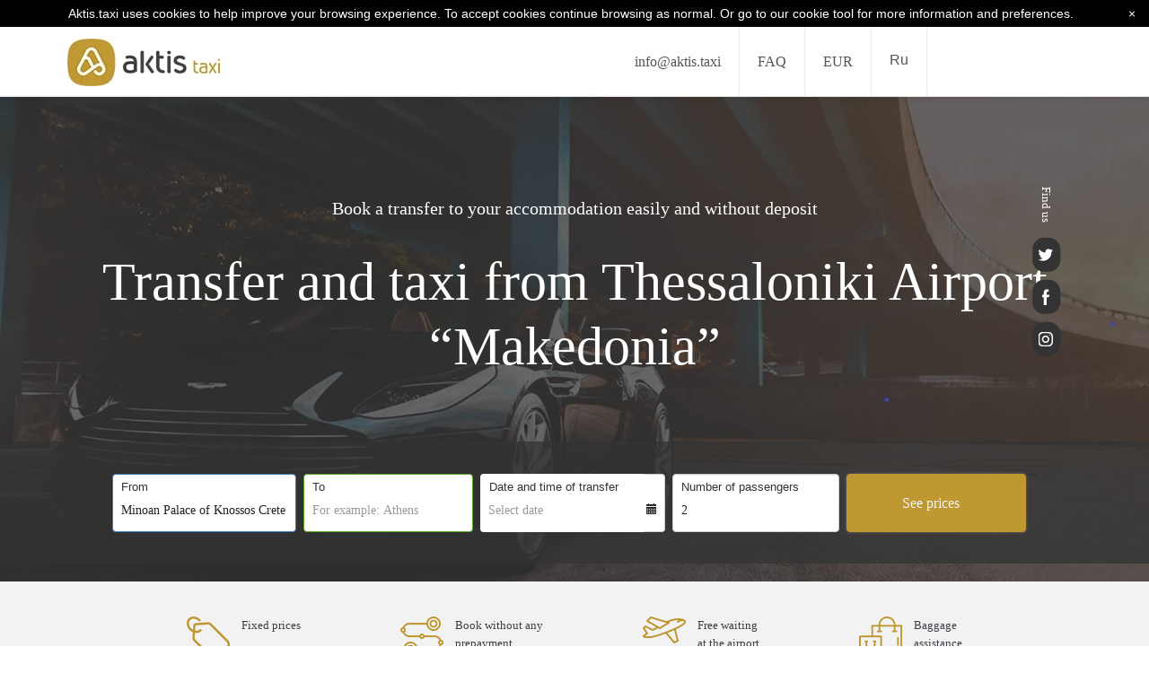

--- FILE ---
content_type: text/html; charset=utf-8
request_url: https://aktis.taxi/Greece/Minoan+Palace+of+Knossos+Crete
body_size: 43180
content:
<!DOCTYPE html>
<html lang="en">
<head>
    <meta http-equiv="Content-Type" content="text/html; charset=utf-8" />
    
    <title>Transfer and taxi to the Minoan Palace of Knossos|Aktis.Taxi</title>
    <meta name="title" content="Transfer and taxi to the Minoan Palace of Knossos|Aktis.Taxi" />
<meta name="description" content="When you plan a journey beforehand and order transport from Aktis.Taxi, you obtain economy and comfortable conditions of a trip." />
<meta name="keywords" content="Minoan Palace of Knossos, Minoan Palace of Knossos Crete, Minoan Palace of Knossos architecture, Minoan Palace of Knossos Heraklion Crete, Heraklion Minoan Palace of Knossos, how to get to Knossos from Heraklion" />
        
    <meta charset="utf-8">
    <meta name="viewport" content="width=device-width, initial-scale=1.0">

        <meta property="og:title" content="Transfers from/to airports, stations and ports" />
        <meta property="og:type" content="website" />
    <meta property="og:url" content="https://aktis.taxi" />
    <meta property="og:image" content="https://aktis.taxi/images/og-image.jpg" />    

    <meta name="theme-color" content="#317EFB"/>
    <meta name="yandex-verification" content="db07be45d1349dae" />    
    <link rel="manifest" href="/manifest.json">
    <link href="/css/b-d-t-ui-f-_n-p-r-c.min_mob.css?v=1.002.20190921" rel="stylesheet">

    <!-- CSS платёжной системы -->    
    <link rel="stylesheet" href="https://paymentpage.ecommpay.com/shared/merchant.css" />
    

    <!-- ?php //include('_description.php'); # KAS - думаю, метод устарел ?> -->
    <!-- <link rel="icon" type="image/png" href="/thumbnail.png" /> -->
    <link rel="shortcut icon" href="/favicon.ico" />
    <script src="/js/jquery-1.8.0.min.js"></script>
    <script src="/js/jquery.formatCurrency-1.4.0.min.js" defer></script>
    <!-- <script src="/js/moment.min.js"></script> -->
    <script src="/js/moment-with-locales.min.js" defer></script>

    <!-- <noscript>
      <link href="/css/b-d-t-ui-f-_n-p-r-c.min_mob.css?v=1.002.20190921" rel="stylesheet">
    </noscript> -->

    
<!-- _search_engines_head: prod -->

    <!-- Yandex.Metrika counter -->
<script type="text/javascript" >
   (function(m,e,t,r,i,k,a){m[i]=m[i]||function(){(m[i].a=m[i].a||[]).push(arguments)};
   m[i].l=1*new Date();k=e.createElement(t),a=e.getElementsByTagName(t)[0],k.async=1,k.src=r,a.parentNode.insertBefore(k,a)})
   (window, document, "script", "https://mc.yandex.ru/metrika/tag.js", "ym");

   ym(50645512, "init", {
        clickmap:true,
        trackLinks:true,
        accurateTrackBounce:true,
        webvisor:true
   });
</script>
<noscript><div><img src="https://mc.yandex.ru/watch/50645512" style="position:absolute; left:-9999px;" alt="" /></div></noscript>
    <!-- /Yandex.Metrika counter -->
    
    <!-- Global site tag (gtag.js) - Google Analytics -->
    <script async src="https://www.googletagmanager.com/gtag/js?id=UA-126642581-1"></script>
    <script>
        window.dataLayer = window.dataLayer || [];
        function gtag(){dataLayer.push(arguments);}
        gtag('js', new Date());
        gtag('config', 'UA-126642581-1');
    </script>
    

            
    
            
        
</head>

<body class="as-panel-sand" style="min-height: 100%; margin: 0 auto; display: table;">
<div class="notification notification-alert" style="display: none;">
   Aktis.taxi uses cookies to help improve your browsing experience. To accept cookies continue browsing as normal. Or go to our cookie tool for more information and preferences.  <a href="#" id="close" style="color:white">&times;</a>
</div>
<div class="navbar navbar-fixed-top navbar-inverse"  style="position: relative;">
    <div class="navbar-inner">
        
        <div class="container">
            <div class="nav-collapse">
                <ul class="nav">
                    <li>
                        <a href="/">
                            <img class="brand-main" alt="Logo" src="/images/logo.jpg"></img>
                            <!-- <img class="brand-main" alt="Logo" src="[data-uri]"  data-src="/images/logo.jpg"></img> -->
                        </a>
                    </li>
                                        
                                                                    
                                                    
                            <li class="active navbar-menu" id="popover-lang-js" >
                                <a style="cursor: pointer;">
                                    <!-- <img style="padding-right: 3px" src="/images/icons/drop.svg" alt="drop"/> -->
                                    <!-- <img src="/images/locale/gr.svg" alt="GR" style="width: 1.5em;margin: 4px;"> -->
                                    <span style=" color: #555555;font-family: Roboto;font-weight:400;">info@aktis.taxi</span>
                                </a>

                                <!--
                                <span class="popover-lang-toggle popover-lang" style="margin-left: 1em;position: absolute;padding: 0;">
                                    <a class="popover-language" style="z-index: 999999;">
                                        <img style="width: 1.5em;    margin: 4px;" src="/images/locale/gr.svg" />
                                        +30 690 763 9047                           
                                    </a>
                                <span>
                                -->    
                                <!--
                                <br>
                                <span class="popover-lang-toggle popover-lang" style="margin-left: 1em;position: absolute;padding: 0;">
                                    <a class="popover-language" style="z-index: 999999;">
                                        <img style="width: 1.5em; margin: 4px;" src="/images/locale/cy.png" />
                                        +357 24 021 770                           
                                    </a>
                                <span>
                                -->
                            </li>
                                         
                                                                    
                                            
                                                
                    <li class="nav-separator-vertical"></li>                               
                    <li >
                                                    <a href="/help">FAQ</a> 
                                            </li>
                    
                    <li class="nav-separator-vertical"></li>
                    <li >
                        <span>EUR</span>
                    </li>
                    <li class="nav-separator-vertical"></li>
                    <li>                        
                        <span>
                            <a title="En" 
                                href='/ru/Greece/Minoan+Palace+of+Knossos+Crete' style="color:#555555;position: relative;top: -2px;">
                                Ru                            </a>
                        </span>
                    </li>
                <li class="nav-separator-vertical"></li> 
                </ul>
            </div>
        </div>
    </div>
</div>
        

<script type="text/javascript" src="/js/jquery.qtip-1.0.0-rc3.min.js"></script>


<script type="text/javascript">
$(window).load(function(){
    //clog('-- ready 1 --');
    
    var cfgLocale = 'en';
    //var cfgLocale = 'ru';
    
    // запоминаем локаль
    window.locale = cfgLocale;
    // установка в классе нужной локали
    moment.lang(cfgLocale);
    
    // carousel initialization (for car type select)
    $('#myCarousel').carousel({
        pause: true,
        interval: false
    });
    
    // Управление кол-вом пассажиров после открытия попапа при клике
    // без таймаута не работает
    setTimeout(function(){

        // $('div.count-people').on('click', function(){
        //     // $('.input-passengers-container').toggle();
        // });
        
        /************************ Adults count control ******************************/
        // Minimum passenger: 1
        // validation for one adult at least
        $('.btn-adults-minus').click(function(e) {
            e.preventDefault();
            let val = $('input[name="order_count_parents"]').val();
            let adultsVal = $('.adults__counter__count').text();

            // alert(adultsVal);
            if (adultsVal === "1" || parseInt(adultsVal) === 1) {
                //
            } else {
            
                // We do hack because count_parents binded and we need only for view
                setTimeout(function(){
                    $('input[name="order_count_parents"]').val(Math.max((parseInt(val) - 1),0));
                },100);
                
                // enable plus passenger buttons [max passengers=16]
                if (parseInt(val) < 18){
                    $('a.dropdown-passengers__counter__plus').removeClass('disabled-btn-plus-minus');                
                }

                // minus html counter adults
                let parentsValue = $('#adults_count .dropdown-passengers__counter span').html();
                $('#adults_count .dropdown-passengers__counter span').html(Math.max((parseInt(parentsValue)-1),0));
                // e.stopPropagation();
            }

            setTimeout(function(){ 
                $("#input-passengers-container").show();
            },10);
        });


        $('.btn-adults-plus').click(function(e) {
            e.preventDefault();

            let val = $('input[name="order_count_parents"]').val();
            // disable plus passenger buttons from [max passengers=19] 
            if (parseInt(val) > 15){                
                $('a.dropdown-passengers__counter__plus').addClass('disabled-btn-plus-minus');
                // return;
            } else { 
            
                $('input[name="order_count_parents"]').val(parseInt(val) + 1);             
                
                // Do hack because count_parents binded 
                setTimeout(function(){
                    $('input[name="order_count_parents"]').val(parseInt(val) + 1); 
                },50);
                
                let parentsValue = $('#adults_count .dropdown-passengers__counter span').html();
                // plus html counter adults
                $('#adults_count .dropdown-passengers__counter span').html(parseInt(parentsValue) + 1);
            }

            setTimeout(function(){ 
                $("#input-passengers-container").show();
            },10);
        });
        
        /************************ Children ******************************/

        $('.btn-children-minus').click(function(e) {
            e.preventDefault();
            // minus html counter children
            let childrenValue = $('#children_count .dropdown-passengers__counter span').html();
            
            if (childrenValue != 0){
                $('#children_count .dropdown-passengers__counter span').html(Math.max((parseInt(childrenValue) - 1), 0));
                var val = $('input[name="order_count_parents"]').val();
                $('input[name="order_count_parents"]').val(Math.max((parseInt(val) - 1), 0));
            }
            
            // enable plus passenger buttons [max passengers=19]
            if (parseInt(val) < 18){
                $('a.dropdown-passengers__counter__plus').removeClass('disabled-btn-plus-minus');
            }
            
            // e.stopPropagation();
            setTimeout(function(){ 
                $("#input-passengers-container").show();
            },10);
        });

        $('.btn-children-plus').click(function(e) {
            e.preventDefault();
            // plus html counter children
            let childrenValue = $('#children_count .dropdown-passengers__counter span').html();
            let val = $('input[name="order_count_parents"]').val();
            
            // disable plus passenger buttons 
            if (parseInt(val) > 15){                
                $('a.dropdown-passengers__counter__plus').addClass('disabled-btn-plus-minus');
                // return;
            } else {
            
                $('#children_count .dropdown-passengers__counter span').html(parseInt(childrenValue) + 1);            

                $('input[name="order_count_parents"]').val(+val + 1); 
            }
            
            // e.stopPropagation();
            setTimeout(function(){ 
                $("#input-passengers-container").show();
            },10);
        });
        
        /************************ Infants ******************************/

        $('.btn-infants-minus').click(function(e) {
            e.preventDefault();
            // minus html counter infants
            let infantsValue = $('#infants_count .dropdown-passengers__counter span').html();
            
            //update main passenger counter
            if (infantsValue != 0){
                $('#infants_count .dropdown-passengers__counter span').html(Math.max((parseInt(infantsValue) - 1), 0));
                var val = $('input[name="order_count_parents"]').val();
                $('input[name="order_count_parents"]').val(+val - 1);
            }
            
            // enable plus passenger buttons 
            if (parseInt(val) < 18){
                $('a.dropdown-passengers__counter__plus').removeClass('disabled-btn-plus-minus');
            }
            
            // e.stopPropagation();
            setTimeout(function(){ 
                $("#input-passengers-container").show();
            },10);
        });

        $('.btn-infants-plus').click(function(e) {
            e.preventDefault();
            // plus html counter children
            let val = $('input[name="order_count_parents"]').val();
            let infantsValue = $('#infants_count .dropdown-passengers__counter span').html();
            
            // disable plus passenger buttons 
            if (parseInt(val) > 15){                
                $('a.dropdown-passengers__counter__plus').addClass('disabled-btn-plus-minus');
                // return;
            } else {
            
                $('#infants_count .dropdown-passengers__counter span').html(parseInt(infantsValue) + 1);

                $('input[name="order_count_parents"]').val((+val + 1));    // Validation for max passenger 18
            }
            // e.stopPropagation();
            setTimeout(function(){ 
                $("#input-passengers-container").show();
            },10);
            
        });
        
        /********************* About Aktis ************************/
        // Hide main content
        $('#main_content>*:not(h1,div)').css('display','none');
        $('#main_content>p:first').css('display','inherit');
        
        // // on click read more content
        
        $('#main_content .btn-read-more').click(function(e) {
            e.preventDefault();
            $('#main_content>*:not(h1,div)').toggle('display');
            $('#main_content>p:first').toggle('display');
        });
        
        /************************ Regions content *************************/
        // on click read more content
        $('.all-regions-container .main-read-more .btn-read-more').click(function(e) {
            e.preventDefault();
            $('.regions-list-cont .span3 div a:nth-child(n+3)').toggle('visibility');
            $('.regions-list-cont .span3 div a:nth-child(n+3)').css('overflow','inherit'); // for bullets
        });
        
        /************************ Airports content *************************/
        // on click read more content
        $('.all-airports-container .main-read-more .btn-read-more').click(function(e) {
            e.preventDefault();
            $('.country-places tbody>tr:nth-child(n+3)').toggle('display');
        });

        
    }, 1000);
    
});

function clog(str) { console.log(str); }

</script>

<script id="template-order-distance" type="text/template">
    <% if (route.distance.text) { %>
    <%= route.distance.text %>, <%= route.duration.text %>
    <% } else { %>
    &nbsp;
    <% }  %>
</script>

<script id="template-order-link-change" type="text/template">
    <% if (1 > 2) { %>
        <% if (id) { %>
            <% if (code) { %>
                <a onclick="return navigate('order/<%= id %>/<%= code %>')">index_page_4_link_change</a>
            <% }  %>
        <% }  %>
    <% }  %>
</script>

<script id="template-place-address" type="text/template">
    <% if (address_short) { %>
        <%= address_short %>
        <% } else { %>
        &nbsp;
        <% }  %>
</script>

<script id="template-place-to-address" type="text/template">
    <% if (address_short) { %>
        -> <%= address_short %>
        <% } else { %>
        &nbsp;
        <% }  %>
</script>

<script id="template-order-date-start" type="text/template">
    <% if (place_from.address_short && place_to.address_short) { %> , <% }  %>
    <% if (date_start.value_human) { %><%= date_start.value_human %><% } else { %>&nbsp;<% }  %>
</script>

<script id="template-client-email" type="text/template">
    <%= client_email  %>
</script>

<script id="template-client-phone" type="text/template">
    <%= client_phone  %>
</script>

<!--<script id="template-order-data" type="text/template">
    <td style="padding-right:15px;">Transfer date<br><nobr>
        <div class="input-append order_date_start_formatted" style="display:inline-block">
            <input 
                type="text" readonly
                name="order_date_start_formatted"
                placeholder="Enter date"
                class="date date-start input-small"
                value="<%= date_start.value_date %>"
                tabindex="3"
                /><span class="add-on"><i class="icon-calendar"></i></span>
        </div><div class="input-append order_date_start_time" style="display:inline-block">
            <input
                type="text" readonly
                name="order_date_start_time"
                class="datetime datetime-start"
                value="<%= date_start.value_time %>"
                style="width:50px;"
                tabindex="4"
                /><span class="add-on"><i class="icon-time"></i></span>
        </div></nobr>
    </td>
    <td style="padding-left:15px;padding-right:20px;">
        <input type="checkbox" id="is_return_transeft" value="true">
        <span id="is_return_transfert_span">Return date</span><br><nobr>
        <div class="input-append order_date_return_formatted" style="display:inline-block">
            <input
                type="text" readonly
                name="order_date_return_formatted"
                placeholder="Return date"
                class="date date-return input-small"
                value="<%= date_return.value_date %>"
                tabindex="5"
                id="date_return_id"
                /><span class="add-on"><i class="icon-calendar"></i></span>
        </div><div class="input-append order_date_return_time" style="display:inline-block">
            <input
                type="text"  readonly
                name="order_date_return_time"
                class="datetime datetime-return"
                value="<%= date_return.value_time %>"
                style="width:50px;"
                tabindex="6"
                /><span class="add-on"><i class="icon-time"></i></span>
        </div></nobr>
    </td>
    <td style="padding-left:20px;">
        <div class="margin_b">
            Adults        </div>
        <div style="display:inline-block">
            <input type="text" name="order_count_parents"
                   placeholder="Adults"
                   value="<%= count_parents %>" class="input-small"
                   tabindex="7"/>
        </div>
    </td>
    <td>
        <div class="margin_b">
            Children        </div>
        <input type="text"
               name="order_count_teen"
               placeholder="Children"
               value="<%= count_teen %>"
               class="input-small"
               tabindex="8"/>
    </td>
    <td>
        <div class="margin_b">
            Infants        </div>
        <input type="text"
               name="order_count_baby"
               placeholder="Infants"
               value="<%= count_baby %>"
               class="input-small"
               tabindex="9"/>
    </td>
    
    // переход на поиск такси + google-трекинг
    <td style="vertical-align: middle;text-align:right;">
        <a id="taxi-search" class="js-taxi-search btn btn-success btn-large pager-taxi" style="width: 200px; border: 1px solid white;">SEARCH</a>
        
    </td>
    
</script>-->

<!-- 404 PAGE -->
<div id="page-404" class="as-panel-sand" style="display:none;">
    <center style="display:inline-block;margin-top:10%;width:100%;">
        <img src="/images/fail.png"><h4>index_page_404_label_not_found</h4>
    </center>
</div>

<!-- LOADER PAGE -->
<div id="page-loader" class="as-panel-sand" style="display:block;position:fixed;z-index:2;width:100%;height:100%;">
        <center style="display:inline-block;margin-top:10%;width:100%;">
        <!-- <div class="lds-css ng-scope"><div style="width:100%;height:100%" class="lds-ellipsis"><div><div></div></div><div><div></div></div><div><div></div></div><div><div></div></div><div><div></div></div></div>
        <style type="text/css">
        @keyframes lds-ellipsis3{0%,25%{left:32px;-webkit-transform:scale(0);transform:scale(0)}50%{left:32px;-webkit-transform:scale(1);transform:scale(1)}75%{left:100px}100%{left:168px;-webkit-transform:scale(1);transform:scale(1)}}@-webkit-keyframes lds-ellipsis3{0%,25%{left:32px;-webkit-transform:scale(0);transform:scale(0)}50%{left:32px;-webkit-transform:scale(1);transform:scale(1)}75%{left:100px}100%{left:168px;-webkit-transform:scale(1);transform:scale(1)}}@keyframes lds-ellipsis2{0%{-webkit-transform:scale(1);transform:scale(1)}100%,25%{-webkit-transform:scale(0);transform:scale(0)}}@-webkit-keyframes lds-ellipsis2{0%{-webkit-transform:scale(1);transform:scale(1)}100%,25%{-webkit-transform:scale(0);transform:scale(0)}}@keyframes lds-ellipsis{0%{left:32px;-webkit-transform:scale(0);transform:scale(0)}25%{left:32px;-webkit-transform:scale(1);transform:scale(1)}50%{left:100px}75%{left:168px;-webkit-transform:scale(1);transform:scale(1)}100%{left:168px;-webkit-transform:scale(0);transform:scale(0)}}@-webkit-keyframes lds-ellipsis{0%{left:32px;-webkit-transform:scale(0);transform:scale(0)}25%{left:32px;-webkit-transform:scale(1);transform:scale(1)}50%{left:100px}75%{left:168px;-webkit-transform:scale(1);transform:scale(1)}100%{left:168px;-webkit-transform:scale(0);transform:scale(0)}}.lds-ellipsis{position:relative}.lds-ellipsis>div{position:absolute;-webkit-transform:translate(-50%,-50%);transform:translate(-50%,-50%);width:40px;height:40px}.lds-ellipsis div>div{width:40px;height:40px;border-radius:50%;background:red;position:absolute;top:100px;left:32px;-webkit-animation:lds-ellipsis 2.7s cubic-bezier(0,.5,.5,1) infinite forwards;animation:lds-ellipsis 2.7s cubic-bezier(0,.5,.5,1) infinite forwards}.lds-ellipsis div:nth-child(1) div{-webkit-animation:lds-ellipsis2 2.7s cubic-bezier(0,.5,.5,1) infinite forwards;animation:lds-ellipsis2 2.7s cubic-bezier(0,.5,.5,1) infinite forwards;background:#c09831}.lds-ellipsis div:nth-child(2) div{-webkit-animation-delay:-1.35s;animation-delay:-1.35s;background:#c09831}.lds-ellipsis div:nth-child(3) div{-webkit-animation-delay:-675ms;animation-delay:-675ms;background:#c09831}.lds-ellipsis div:nth-child(4) div{-webkit-animation-delay:0s;animation-delay:0s;background:#c09831}.lds-ellipsis div:nth-child(5) div{-webkit-animation:lds-ellipsis3 2.7s cubic-bezier(0,.5,.5,1) infinite forwards;animation:lds-ellipsis3 2.7s cubic-bezier(0,.5,.5,1) infinite forwards;background:#c09831}.lds-ellipsis{width:43px!important;height:43px!important;-webkit-transform:translate(-21.5px,-21.5px) scale(.215) translate(21.5px,21.5px);transform:translate(-21.5px,-21.5px) scale(.215) translate(21.5px,21.5px)}
        </style>
        </div> -->
        <svg class="ldi-8h4nk3" width="7%" xmlns="http://www.w3.org/2000/svg" xmlns:xlink="http://www.w3.org/1999/xlink" viewBox="0 0 100 100" preserveAspectRatio="xMidYMid" style="background: none;"><!--?xml version="1.0" encoding="utf-8"?--><!--Generator: Adobe Illustrator 21.0.0, SVG Export Plug-In . SVG Version: 6.00 Build 0)--><svg version="1.1" id="圖層_1" xmlns="http://www.w3.org/2000/svg" xmlns:xlink="http://www.w3.org/1999/xlink" x="0px" y="0px" viewBox="0 0 100 100" style="transform-origin: 50px 50px 0px;" xml:space="preserve"><g style="transform-origin: 50px 50px 0px;"><g style="transform-origin: 50px 50px 0px; transform: scale(0.6);"><g style="transform-origin: 50px 50px 0px;"><g><style type="text/css" class="ld ld-wander-px-h" style="transform-origin: 50px 50px 0px; animation-duration: 1s; animation-delay: -1s; animation-direction: normal;">.st0{fill:#D1D1D1;} .st1{fill:#454545;} .st2{fill:#464646;} .st3{fill:#FFFFFF;}</style><g class="ld ld-wander-px-h" style="transform-origin: 50px 50px 0px; animation-duration: 1s; animation-delay: -0.916667s; animation-direction: normal;"><path class="st0" d="M74.31,71.184c-4.942,0-9.097-3.435-10.203-8.043c-0.128,0.014-0.258,0.022-0.391,0.022H35.584 c-0.098,0-0.196-0.004-0.292-0.012c-1.109,4.603-5.261,8.033-10.2,8.033c-4.977,0-9.156-3.484-10.225-8.141 c-0.084,0.006-0.168,0.009-0.253,0.009c-0.199,0-0.4-0.017-0.599-0.051c-5.16-0.885-8.949-5.317-9.009-10.537L5,51.913 c-0.065-5.73,3.468-10.834,8.044-11.621c1.874-0.322,5.626-2.532,7.844-5.006c3.278-3.657,9.523-6.424,14.526-6.436l14.395-0.034 c5.018,0,11.316,2.767,14.681,6.437l0.197,0.215c2.169,2.365,6.835,4.961,9.985,5.558l10.116,1.913 c5.516,1.043,9.997,5.699,10.204,10.601c0.096,2.302-0.754,4.533-2.394,6.281c-1.922,2.05-4.773,3.265-7.82,3.332 c-0.026,0.001-0.053,0.001-0.08,0.001c-0.064,0-0.126-0.002-0.189-0.005C83.401,67.754,79.248,71.184,74.31,71.184z" fill="rgba(86.06451612903226%,2.7118441874619537%,5.293088221781572%,0.005)" style="fill: rgba(219, 7, 13, 0.004);"></path></g><g class="ld ld-wander-px-h" style="transform-origin: 50px 50px 0px; animation-duration: 1s; animation-delay: -0.833333s; animation-direction: normal;"><path class="st1" d="M24.742,53.746c3.837,0,6.947,3.11,6.947,6.947c0,3.837-3.11,6.947-6.947,6.947s-6.947-3.11-6.947-6.947 C17.795,56.857,20.905,53.746,24.742,53.746z M73.959,53.746c3.837,0,6.947,3.11,6.947,6.947c0,3.837-3.11,6.947-6.947,6.947 c-3.837,0-6.947-3.11-6.947-6.947C67.011,56.857,70.121,53.746,73.959,53.746z M83.78,46.419l-10.117-1.913 c-3.89-0.736-9.261-3.725-11.937-6.643l-0.199-0.216c-2.675-2.918-8.102-5.298-12.061-5.289l-14.395,0.034 c-3.959,0.009-9.312,2.375-11.896,5.258s-7.031,5.643-9.882,6.133c-2.851,0.49-5.147,4.13-5.102,8.089l0.006,0.552 c0.04,3.544,2.673,6.503,6.065,7.086c0.591-5.26,5.064-9.362,10.478-9.362c5.453,0,9.952,4.159,10.492,9.472h28.132 c0.54-5.312,5.04-9.472,10.492-9.472c5.449,0,9.947,4.156,10.49,9.465c3.864-0.086,6.887-2.715,6.754-5.924 C90.965,50.426,87.671,47.155,83.78,46.419z M29.159,45.043c-3.959-0.015-5.698-1.991-3.865-4.392 c1.832-2.4,6.571-4.365,10.529-4.365h3.967l2.534,8.806L29.159,45.043z M56.929,45.145l-10.856-0.04l-2.539-8.819h5.483 c3.959,0,8.978,1.999,11.153,4.443C62.347,43.172,60.888,45.159,56.929,45.145z" fill="#c09831" style="fill: #c09831"></path></g><metadata xmlns:d="https://loading.io/stock/" class="ld ld-wander-px-h" style="transform-origin: 50px 50px 0px; animation-duration: 1s; animation-delay: -0.75s; animation-direction: normal;">
            <d:name class="ld ld-wander-px-h" style="transform-origin: 50px 50px 0px; animation-duration: 1s; animation-delay: -0.666667s; animation-direction: normal;">car</d:name>
            <d:tags class="ld ld-wander-px-h" style="transform-origin: 50px 50px 0px; animation-duration: 1s; animation-delay: -0.583333s; animation-direction: normal;">drive,automobile,wheel,move,car,map</d:tags>
            <d:license class="ld ld-wander-px-h" style="transform-origin: 50px 50px 0px; animation-duration: 1s; animation-delay: -0.5s; animation-direction: normal;">cc0</d:license>
            <d:slug class="ld ld-wander-px-h" style="transform-origin: 50px 50px 0px; animation-duration: 1s; animation-delay: -0.416667s; animation-direction: normal;">8h4nk3</d:slug>
            </metadata></g></g></g></g><style type="text/css" class="ld ld-wander-px-h" style="transform-origin: 50px 50px 0px; animation-duration: 1s; animation-delay: -0.333333s; animation-direction: normal;">@keyframes ld-wander-px-h {
            0% {
                -webkit-transform: translate(-35px, 0);
                transform: translate(-35px, 0);
            }
            50% {
                -webkit-transform: translate(35px, 0);
                transform: translate(35px, 0);
            }
            100% {
                -webkit-transform: translate(-35px, 0);
                transform: translate(-35px, 0);
            }
            }
            @-webkit-keyframes ld-wander-px-h {
            0% {
                -webkit-transform: translate(-35px, 0);
                transform: translate(-35px, 0);
            }
            50% {
                -webkit-transform: translate(35px, 0);
                transform: translate(35px, 0);
            }
            100% {
                -webkit-transform: translate(-35px, 0);
                transform: translate(-35px, 0);
            }
            }
            .ld.ld-wander-px-h {
            -webkit-animation: ld-wander-px-h 1s infinite ease-out;
            animation: ld-wander-px-h 1s infinite ease-out;
            }
        </style></svg></svg>
        <h4 style="color: white;margin-top:0;">Loading...</h4>
    </center>
        <noindex>
        <noscript style="text-align:center;">
            <div>index_page_1_label_need_javascript</div>
            <div>index_page_1_label_need_javascript_description</div>
        </noscript>
    </noindex>
    
</div>

<style>
div.container-top-directions {
    height:75vh;background:url(/images/img/examples/directions.jpg);
    background-position:center;background-size:cover
}

.img-blog-short{
    width: 360px;
    height: 225px;
    border-radius: 5px;
    background-image: linear-gradient(0deg, #212121 0%, rgba(33,33,33,0) 100%);
}

.blog-title-p{
    margin-top:1em;font-size: 18px;color: #333333;font-family: 'Roboto';font-weight: 300;
    white-space: nowrap;
    max-width: 350px;
    overflow: hidden;
    text-overflow: ellipsis;
}
</style>
<!-- HOME PAGE -->
<div id="page-home" class="page-block">
    <div class="container-top">
        <div style="display: flex;justify-content: center;">        
            <!--<img  class="main-logo-container" src="/images/main-home-imgage.png">-->
            <div class="jumbo-title-container">
                <h2>Book a transfer to your accommodation easily and without deposit </h2>
                
                <div>
                    <div class="jumbo-main-title2">
                        <h1>
                            
                            
                        Transfer and taxi from Thessaloniki Airport “Makedonia”
                                                </h1>
                    </div>
                    <div class="social-jumbotron">
                        <span class="share-title">Find us</span>
                        <span class="social-item"><a alt="Twitter" class="social-icon" rel="nofollow" href="https://twitter.com/AktisTaxi?lang=en"><img alt="Twitter" class="social-jumbo" src="/images/_twitter.svg"></a></span>                    
                        <span class="social-item"><a alt="Facebook" class="social-icon-fb" rel="nofollow" href="https://www.facebook.com/aktis.taxi/"><img alt="facebook" class="social-jumbo" src="/images/facebook.svg"></a></span>                    
                        <span class="social-item"><a alt="Instagram" class="social-icon" rel="nofollow" href="https://www.instagram.com/aktistaxi/"><img alt="Instagram" class="social-jumbo" src="/images/instagram.svg"></a></span>                    
                    </div>
                </div>
            </div>
            <form class="destination-container" onsubmit="console.log(bug.bug.bug); return false;" autocomplete="off">
                    
                    <div style="width:16%;">
                        <label class="label-order">From</label>
                            <input id="order_place_from_id"
                                           type="text"
                                           placeholder="For example: Athens Airport"
                                           autocomplete="off"
                                           class="place place-from"
                                           tabindex="0"
                                           autofocus
                                           name="order_place_from_id"
                                           title="Please choose your destination point from the suggested list"
                                           required
                                        />
                    </div>
                    <div style="width:16%;padding:0 8px;">
                        <label class="label-order">To</label>
                            <input id="order_place_to_id"
                                           type="text"
                                           placeholder="For example: Athens"
                                           autocomplete="off"
                                           class="place place-to"
                                           tabindex="0"
                                           autofocus
                                           name="order_place_to_id"
                                           title="Please choose your destination point from the suggested list"
                                           required
                                        />
                    </div>
                    <div id="destination-date-input" style="display: flex;">
                        
                        <!--Template for order data (destination, route, etc) -->
                        <script id="template-order-data" type="text/template">
                                    <div class="input-append order_date_start_formatted" style="display:inline-block;">
                                        <label class="label-order">Date and time of transfer</label>
                                            <input 
                                                type="text" 
                                                                                                
                                                name="order_date_start_formatted"
                                                placeholder="Select date"
                                                class="date date-start input-small readonly"
                                                value="<%= date_start.value_date %>"
                                                tabindex="0"
                                                title="Confirm date and time"
                                                required
                                                style="border: none;box-shadow: none;"
                                                />
                                                <span class="add-on" style="z-index: 999999;"><i class="icon-calendar"></i></span>
                                    </div>
                                    <div class="input-append order_date_start_time" style="display:none">
                                        <input
                                            type="text" 
                                            readonly
                                            name="order_date_start_time"
                                            class="datetime datetime-start"
                                            value="<%= date_start.value_time %>"
                                            style="width:50px;"
                                            tabindex="0"
                                            required
                                            /><span class="add-on"><i class="icon-time"></i></span>
                                    </div>
                                    
                                    <div class="margin_b">
                                        <!--Adults-->
                                    </div>
                                    <div class="count-people" id="count-people" style="display:inline-block">
                                        <label class="label-order" for="order_count_parents" aria-label="Number of passengers">Number of passengers</label>
                                        <input type="text" name="order_count_parents" id="order_count_parents"
                                               placeholder="Adults"
                                               value="<%= count_parents %>" class="input-small"
                                               tabindex="0"
                                               readonly/>
                                               <div class="input-passengers-container"  id="input-passengers-container" style="display: none;">
                                                    <div class="input-passengers-wrapper">
                                                        <div class="dropdown-passengers__menu__item" id="adults_count">
                                                            <!--<input type="hidden" name="adults_count" value="0">-->
                                                                <span class="dropdown-passengers__item-title">
                                                                Adults                                                                </span>
                                                                <div class="dropdown-passengers__counter">
                                                                    <a class="dropdown-passengers__counter__minus btn-adults-minus"></a>
                                                                    <span class="dropdown-passengers__counter__count adults__counter__count"><%= count_parents %></span>
                                                                    <a class="dropdown-passengers__counter__plus btn-adults-plus"></a>
                                                                </div>
                                                        </div>
                                                        <div class="dropdown-passengers__menu__item" id="children_count">
                                                            <!--<input type="hidden" name="children_count" value="0">-->
                                                                <span class="dropdown-passengers__item-title">
                                                                    Children                                                                </span>
                                                                <div class="dropdown-passengers__counter">
                                                                    <a class="dropdown-passengers__counter__minus btn-children-minus"></a>
                                                                        <span class="dropdown-passengers__counter__count">0</span>
                                                                    <a class="dropdown-passengers__counter__plus btn-children-plus"></a>
                                                                </div>
                                                        </div>
                                                        <div class="dropdown-passengers__menu__item" id="infants_count">
                                                            <!--<input type="hidden" name="children_count" value="0">-->
                                                                <span class="dropdown-passengers__item-title">
                                                                    Infants                                                                </span>
                                                                <div class="dropdown-passengers__counter">
                                                                    <a class="dropdown-passengers__counter__minus btn-infants-minus"></a>
                                                                        <span class="dropdown-passengers__counter__count">0</span>
                                                                    <a class="dropdown-passengers__counter__plus btn-infants-plus"></a>
                                                                </div>
                                                        </div>
                                                    </div>
                                               </div>
                                    </div>

<!--                                // переход на поиск такси + google-трекинг-->
                                <td style="vertical-align: middle;text-align:right;">
                                                                <a id="taxi-search" class="js-taxi-search btn btn-success btn-large pager-taxi" style="width: 200px;">
                                    See prices                                        <!-- SEARCH -->
                                    </a>

                            
    
                        </script>
                    </div>

                    <button role="button" aria-label="Submit Validation" name="submit_validation" id="submit_validation" style="width:1px;height:1px;background:#333333BB;outline:0;border:0;"></button>
            </form>
                
        </div>

    </div>

</div>
    
    <div class="map-block" id="map_canvas" style="display:none;height:320px;margin:0;top:0;position:absolute;z-index:0;padding:0;"></div>
    <!-- <a href="homeSuccess.php" aria-label="Home success"></a> -->
    <a href="#" aria-label="Home success"></a>
    <div name="calendar"></div>

        <div class="page-block info-menu-panel " style="height: auto;z-index: 0;">
                    <div style="display: inherit;">
                        <div class="info-title-cont">                        
                            <img class="img-fluid d-block mx-auto" src="/images/icons-new/tag.png" alt="">
                        </div>
                        <div>Fixed prices</div>
                    </div>
                    
                    <div style="display:inherit;">
                        <div class="info-title-cont"> 
                            <img class="img-fluid d-block mx-auto" src="/images/icons-new/segment-path.png" alt="">
                        </div>
                        <div>Book without any <br/>prepayment</div>
                    </div>
                        
                    <div style="display:inherit;">
                        <div class="info-title-cont"> 
                            <img class="img-fluid d-block mx-auto" src="/images/icons-new/departures.png" alt="">
                        </div>
                        <div>Free waiting <br/>at the airport</div>
                    </div>
                    
                    <div style="display:inherit;">
                        <div class="info-title-cont"> 
                            <img class="img-fluid d-block mx-auto" src="/images/icons-new/shopping.png" alt="">
                        </div>
                        <div>Baggage <br/>assistance</div>
                    </div>
                    
                        </div>
    
    
    <div class="container-bottom">
        <script>
            //Определяется переменная, которая будет доступна для
            // всех JavaScript, подключаемых на данной странице
            var js_variable = 'Time';
        </script>
            
                                        <div class="main-title-content page-block" style="display: flex;justify-content: center;height: auto;z-index: 0;">
                    <h2>How to book a private transfer</h2>
                </div>
                <div class="container infographics-cont page-block" style="height: auto; display: flex">
                    <div class="container">
    <!--                    <h2 class="section-title">Что такое туристический трансфер</h2>
                        <div class="divide80"></div>-->
                        <div class="row">
                            <div class="span3">
                                <div class="service2">
                                    <div class="circle">
                                        <img alt="Transfer" src="/images/img/s2-1.png">
                                    </div>
                                    <h3>
                                        Choose a route                                    </h3>

                                    <div class="count">01</div>
                                    <div class="arrow"><img alt="arrow" src="/images/img/s2-arrow.png"></div>
                                </div>
                            </div>
                            <div class="span3">
                                <div class="service2">
                                    <div class="circle">
                                        <img alt="service" src="/images/img/s2-2.png">
                                    </div>
                                    <h3>Choose a car class</h3>
                                    <div class="count">02</div>
                                    <div class="arrow"><img alt="arrow" src="/images/img/s2-arrow.png"></div>

                                </div>
                            </div><!-- /.span4 -->
                            <div class="span3">
                                <div class="service2">
                                    <div class="circle">
                                        <img alt="service" src="/images/img/s2-3.png">
                                    </div>
                                    <h3>Fill in the form</h3>
                                    <div class="count">03</div>
                                    <div class="arrow"><img alt="arrow" src="/images/img/s2-arrow.png"></div>

                                </div>
                            </div><!-- /.span4 -->
                            <div class="span3">
                                <div class="service2">
                                    <div class="circle">
                                        <img alt="service" src="/images/img/s2-4.png">
                                    </div>
                                    <h3>Our driver meets you with a name sign </h3>
                                    <div class="count">04</div>


                                </div>
                            </div><!-- /.span4 -->
                        </div>

                    </div>
                </div>
                            
        <div class="as-panel-black">
            <div class="container" style="height:144px; position: relative;">
                <table class="table">
                    <tr id="order-data">
                    </tr>
                </table>
            </div>            
            
            <div class="as-panel-black-without-transparent page-block"  style="height: auto; display:flex;">
                <hr id="hr-top" style="display:none;" >                
                                    <div class="container" id="main_content">
                        <h1><strong>Transfer and taxi to the Minoan Palace of Knossos Heraklion Crete</strong></h1>

<p>The Island of Crete is often regarded as an excellent place for holidays. And it is true. Crete is one of the greatest destinations for recreation: you can enjoy well-developed infrastructure facilities and the nightlife there. However, one should not forget about going sightseeing: there are a lot of cultural and architectural monuments on the island.</p>

<p>One of the most remarkable places on Crete is the Minoan Palace of Knossos. If you want to get to the palace without any difficulties, then we highly recommend you to order a transfer in advance.</p>

<h2><strong>Minoan Palace of Knossos Crete</strong></h2>

<p>Knossos is an ancient city that is situated on Crete. It stands in close vicinity to a modern city of Heraklion, just 4 kilometers from the sea. It is the area where you can see the ruins of the Minoan Palace. In the past, this building served as a residence and the island’s religious center.</p>

<p>The palace is an excellent example of the grace of ancient Greek culture. During the times of the Minoan civilization, people regarded Knossos as one of the major centers of the island. At present, the ruins are among the major attractions of Crete.</p>

<h3><strong>Minoan Palace of Knossos history</strong></h3>

<p>The archaeologists distinguish two periods of the building existence. The first period dates back from 2000-1700 years BC. In 1700 BC, the Palace of Knossos was destroyed by the earthquake. After that, the building was renovated and nowadays you can observe its ruins in Heraklion.</p>

<p>The first excavations on the territory of the palace took place in 1878. It was the time when the island belonged to Turkey. The interest to the ancient relics had significantly increased then. The excavating works, of the building as well as the entire city, finished by 1831.</p>

<p>It is worth mentioning that this period was also marked with the first attempts to reconstruct the relic. Those efforts are criticized nowadays by the archaeologists and explorers.</p>

<h3><strong>Minoan Palace of Knossos architecture</strong></h3>

<p>The palace is a vivid example of Minoan architecture and culture. The building covers the area measuring 130 meters by 180 meters. There are several floors in it. They are interconnected by the steps and more than 1 thousand of premises and storerooms.</p>

<p>The territory of the palace also comprises a theatre for 550 people, the throne room, a bedchamber, the rooms for personnel and imperial craftsmen as well as plenty of storerooms. In the very heart of the building, you can observe the inner courtyard. The scientists suggest that it was a garden with the vineyards and cypresses.</p>

<p>It should be noted that the arrangement of staircases and columns was carefully designed so that the air could freely circulate within the building and its rooms.</p>

<h2><strong>How to get to Knossos from Heraklion?</strong></h2>

<p>You can reach the ancient city of Knossos either by the means of municipal transport or a taxi from Heraklion, the capital of Crete. Due to a large flow of tourists, most travelers prefer to reserve a transfer to the Minoan Palace of Knossos beforehand.</p>

<p>It is the best solution if you have poor navigation skills or plan to pick up a route yourself.</p>

<h2><strong>How to book a transfer?</strong></h2>

<p>The website of Aktis.Taxi provides the opportunity to order transfers throughout Greece. You will need to carry out the following steps to book a transfer:</p>

<ol>
	<li>
	<p>Fill in the booking form on the home page of Aktis.Taxi.</p>
	</li>
</ol>

<p><em>Use Latin letters to enter the location names.</em></p>

<ol>
	<li>
	<p>Select the necessary vehicle due to the following parameters: the vehicle class, capacity, and cost.</p>
	</li>
	<li>
	<p>Enter additional information regarding the order.</p>
	</li>
	<li>
	<p>Confirm the reservation procedure by entering your email address.</p>
	</li>
	<li>
	<p>Confirm booking via a letter that will come to your email box.</p>
	</li>
</ol>

<h2><strong>Why book a transfer to Heraklion Minoan Palace of Knossos from Aktis.Taxi</strong></h2>

<p>Aktis.Taxi is a carrier company that provides transfer service in Greece. By choosing transfers from Aktis.Taxi, you save up to 20% of the cost of a trip in comparison to a city taxi. Moreover, you will obtain the following advantages:</p>

<ul>
	<li>
	<p>a possibility of booking individual and group transportation;</p>
	</li>
	<li>
	<p>additional services are offered free of charge;</p>
	</li>
	<li>
	<p>a fixed cost;</p>
	</li>
	<li>
	<p>the absence of prepayments;</p>
	</li>
	<li>
	<p>pay any convenient way upon delivery to the required place;</p>
	</li>
	<li>
	<p>a wide choice of vehicles.</p>
	</li>
</ul>

<blockquote>
<p>When you plan a journey beforehand and order transport from Aktis.Taxi, you obtain economy and comfortable conditions of a trip.</p>
</blockquote>                        
                        
                        <div class="container main-read-more" style="width: 25%;">
                            <a style="color: inherit;text-decoration: none;color:#c09831!;" title="Read more" class="btn-read-more">
                                Read more                            </a>
                        </div>
                    </div>
                                
            </div>
            <!-- конец экрана -->
        </div>
        
                        
                <div class="review-cont page-block"  style="height: auto; display: flex;justify-content: space-evenly;">
                    <img src="/images/review_1.png" alt="feeto">
                    <a target="_blank" rel="nofollow" href="https://www.google.com/maps/place/Aktis.Taxi+-+Transfers+Thessaloniki+Airport+%2F+%D0%A2%D1%80%D0%B0%D0%BD%D1%81%D1%84%D0%B5%D1%80%D1%8B+%D0%B2+%D0%A1%D0%B0%D0%BB%D0%BE%D0%BD%D0%B8%D0%BA%D0%B0%D1%85/@40.5942781,22.9620746,15z/data=!4m2!3m1!1s0x0:0xbadf8413ca9014a7?sa=X&ved=2ahUKEwjk_PDJx9ThAhXXxMQBHdaUC-0Q_BIwCnoECA4QCA"><img src="/images/review_2.png" alt="Google"></a>
                    <img src="/images/review_3.png" alt="reviews">
                </div>
                            
        <!-- Airports content section -->
                                        <section>
                        <div class="all-airports-container page-block" style="height: auto; display:inherit;padding: 7em 0;">
                                <div class="container">
                            <div class="row">
                                
                                <br>
                                <!-- <h3 class="airports-title">Airports:</h3> -->
                                <h3 class="airports-title">
                                    Popular airports                                </h3>   
                                <table class="country-places">        
                                                                            <tr colspan="2">
                                            <td><a href="https://aktis.taxi/Greece/Thessaloniki+Airport+Makedonia+SKG">Thessaloniki Airport Makedonia SKG</a></td>      
                                            <td><a href="https://aktis.taxi/Greece/Milos+Island+Airport+MLO">Milos Island Airport MLO</a></td>                            
                                        </tr>
                                        <tr colspan="2">
                                            <td><a href="https://aktis.taxi/Greece/Athens+Airport+Eleftherios+Venizelos+ATH">Athens Airport Eleftherios Venizelos ATH</a></td>      
                                            <td><a href="https://aktis.taxi/Greece/Karpathos+Island+Airport+AOK">Karpathos Island Airport AOK</a></td>                            
                                        </tr>

                                        <tr colspan="2">
                                        <td><a href="https://aktis.taxi/Greece/Samos+Island+Airport+Aristarchos+SMI">Samos Island Airport Aristarchos SMI</a></td>      
                                        <td><a href="https://aktis.taxi/Greece/Chios+Island+Airport+Omiros+JKH">Chios Island Airport Omiros JKH</a></td>      
                                        </tr>
                                                                    </table>
                            </div>
                        </div>
                        
                        <!--
                        <div class="container main-read-more">
                                <a style="color: inherit;text-decoration: none;font-family: roboto;" title="Read more" href="https://aktis.taxi/airports">
                                All airports                                </a>
                            </div>    
                        </div>
                        -->

                    </section>
                    
        
        <!-- Car type content section -->
         
            <section id="cars"  class="page-block" style="height: auto; display:inherit;">
            <div class="container">
                <h2 class="section-title">Choose your car class</h2>
                <div id="myCarousel" class="carousel slide" data-interval="false">
                    <ol class="carousel-indicators">
                        <li data-target="#myCarousel" data-slide-to="0" class="active">
                            <img alt="dot" src="/images/img/car-dot.png">
                            <div class="car-type-top">ECONOMY</div>
                        </li>
                        <li data-target="#myCarousel" data-slide-to="1" class="">
                            <img alt="dot" src="/images/img/car-dot.png">
                            <div class="car-type-top">STANDARD</div>
                        </li>
                        <li data-target="#myCarousel" data-slide-to="2" class="">
                            <img alt="car" src="/images/cartype/comfort.png">
                            <div class="car-type-top">COMFORT</div>
                        </li>
                        <li data-target="#myCarousel" data-slide-to="3" class="">
                            <img alt="car" src="/images/cartype/premium.png" style="width: 70px;">
                            <!-- <img src="/images/cartype/supercar.png"> -->
                            <div class="car-type-top">PREMIUM</div>
                        </li>
                        <li data-target="#myCarousel" data-slide-to="4" class="">
                            <img alt="car" src="/images/cartype/van.png" style="height: 28px;">
                            <div class="car-type-top">MINIVAN STANDARD</div>
                        </li>
                        <li data-target="#myCarousel" data-slide-to="5" class="">
                            <img alt="car" src="/images/cartype/minivan-car.png">
                            <div class="car-type-top">MINIVAN COMFORT</div>
                        </li>
                        <li data-target="#myCarousel" data-slide-to="6" class="">
                            <img alt="car" src="/images/cartype/minivan-car.png">
                            <div class="car-type-top">MINIVAN PREMIUM</div>
                        </li>
                    </ol>
                    <!-- Carousel items -->
                    <div class="carousel-inner">
                        <div class="item active">
                            <div class="item-inner car-type-info">
                                <img alt="car" class="car-img-logo" src="/images/cartype/econom_peugeot301.jpg">
                                <h4 class="cartype-title">Economy</h4>
                                <p class="car-descr-title">Peugeot 301, Citroen C-Elyssee</p>
                            </div>
                        </div>
                        <div class="item">
                            <div class="item-inner car-type-info">
                                <img alt="car" class="car-img-logo" src="/images/cartype/standart_skoda.jpg">
                                <h4 class="cartype-title">Standard</h4>
                                <p class="car-descr-title">Skoda Octavia, Toyota Corolla</p>
                            </div>

                        </div>
                        <div class="item">
                            <div class="item-inner car-type-info">
                                <img alt="car" class="car-img-logo" src="/images/cartype/comfort_mercedes.jpg">
                                <h4 class="cartype-title">Comfort</h4>
                                <p class="car-descr-title">Mercedes E-Class, BMW 5Mercedes S, BMW 7</p>
                            </div>
                        </div>
                        <div class="item">
                            <div class="item-inner car-type-info">
                                <img alt="car" class="car-img-logo" src="/images/cartype/premium_merc.jpg">
                                <h4 class="cartype-title">Premium</h4>
                                <p class="car-descr-title">Mercedes S-Class, BMW 7</p>
                            </div>
                        </div>
                        <div class="item">
                            <div class="item-inner car-type-info">
                                <img alt="car" class="car-img-logo" src="/images/cartype/minivanpremium.jpg">
                                <h4 class="cartype-title">Minivan Standard</h4>
                                <p class="car-descr-title">Citroen, Hyundai H-1, Nissan Primastar</p>
                            </div>
                        </div>
                        <div class="item">
                            <div class="item-inner car-type-info">
                                <img alt="car" class="car-img-logo" src="/images/cartype/minivan-premium.jpg">
                                <h4 class="cartype-title">Minivan Comfort</h4>
                                <p class="car-descr-title">Mercedes Vito, Vito Tourer</p>
                            </div>
                        </div>
                        <div class="item">
                            <div class="item-inner car-type-info">
                                <img alt="car" class="car-img-logo" src="/images/cartype/minivan-standart.jpg">
                                <h4 class="cartype-title">Minivan Premium</h4>
                                <p class="car-descr-title">Mercedes Viano, V-class</p>
                            </div>
                        </div>
                    </div>
                </div>
            </div>
        </section>
        
        
        <!-- Countries/regions content section --> 
                    <section>
                <div class="all-regions-container page-block" style="height: auto; display:inherit;">
                    <div class="row">
                        <h3 class="airports-title">Popular cities</h3>
                        <div class="row regions-list-cont" style="display: flex;   justify-content: space-evenly;">
                        
                            <div class="span3">
                                <div class="footer-nav">
                                    <a href="https://aktis.taxi/Greece/Thessaloniki+City">Thessaloniki</a>
                                    <a href="https://aktis.taxi/Greece/Sani">Sani</a>
                                    <a href="https://aktis.taxi/Greece/Chaniotis">Chaniotis</a>
                                    <a href="https://aktis.taxi/Greece/Pefkochori">Pefkochori</a>
                                </div>
                            </div>
                            <div class="span3">
                                <div class="footer-nav">
                                    <a href="https://aktis.taxi/Greece/Nikiti">Nikiti</a>                                
                                    <a href="https://aktis.taxi/Greece/Vourvourou">Vourvourou</a>                                
                                    <a href="https://aktis.taxi/Greece/Porto+Carras">Porto Carras</a>                                
                                    <a href="https://aktis.taxi/Greece/Posidi">Posidi</a>                                
                                </div>
                            </div>
                            <div class="span3">
                                <div class="footer-nav">       
                                    <a href="https://aktis.taxi/Greece/Paliouri">Paliouri</a>                                
                                    <a href="https://aktis.taxi/Greece/Ouranoupoli">Ouranoupoli</a>
                                    <a href="https://aktis.taxi/Greece/Kallithea">Kallithea</a>                                
                                    <a href="https://aktis.taxi/Greece/Afytos">Afytos</a>                                
                                </div>
                            </div>

                                                </div>
                    </div>
                    
                    <!--
                    <div class="container main-read-more">
                        <!-- <a style="color: inherit;text-decoration: none;" title="Read more" class="btn-read-more"> -->
                        <a style="color: inherit;text-decoration: none;" title="Read more" href="https://aktis.taxi/country/Greece">
                        All cities                        </a>
                    </div>
                    -->

                </div>
                
            </section>
            
            <!--
            <section class="page-block" style="height: auto;display:inherit;">
                    <div style="background-image: url(/images/bgBottom.jpg); text-align: center; background-repeat: no-repeat; background-size: cover; padding: 9em 0px;">
                        <div style="margin-right: 50%;">
                        <img alt="Aktis Logo" width="100px" src="/images/icons-new/aktisSymbol.svg">
                        <h3 style="color: white; font-style: italic; font-family: &quot;Playfair Display&quot;; font-size: 2.5em;">
                            Feel local                        </h3>
                        <p style="color: white;">All Greece in one application</p>
                    <div>
                            <img href="#" alt="Application Links" src="[data-uri]"></div></div></div>
            </section>
            -->

                    </div>
</div>


<!-- 20230518 Убираем статьи блога -->


<!-- Modal send request -->
<div id="modal-send-request" class="modal hide fade" tabindex="0" role="dialog" aria-labelledby="myModalLabel" aria-hidden="true">
    <div id="modal-body-send-request">
        <div style="float:right; padding: 10px;">
            <button type="button" class="close" data-dismiss="modal" aria-hidden="true"><div class="background_image_close"></div>
            </button>
        </div>
        <div style="width: 100%; height: 40px;"></div>
        <div>
            <span class="title_send_request">Route request</span>
        </div>
        <br />
        <div>
            <span class="question_send_request">Can't find a route?:</span>
        </div>
        <div>
            <span class="text_send_request">Specify how and where you drive. Our manager will help you create a route.</span>
        </div>
        <table style="margin-right: 30px;">
            <tr>
                <td colspan="3" style="height:10px;"></td>
            </tr>
            <tr>
                <td colspan="2"><span class="text_field_send_request">From</span></td>
                <td><span class="text_field_send_request">To</span></td>
            </tr>
            <tr>
                <td>
                    <input type="text" name="place_from" class="input-send-request">
                </td>
                <td>
                    <div class="background_image_arrow arrow_">
                    </div>
                </td>
                <td>
                    <input type="text" name="place_to" class="input-send-request">
                </td>
            </tr>
            <tr>
                <td colspan="3" style="height:10px;"></td>
            </tr>
            <tr>
                <td><span class="text_field_send_request">Your Email</span></td>
                <td colspan="2"></td>
            </tr>
            <tr>
                <td>
                    <input type="text" name="client_email" class="input-send-request">
                </td>
                <td>
                </td>
                <td>
                    <span class="text_field_comment">Manager at this address to send a link to the route.</span>
                </td>
            </tr>
            <tr>
                <td colspan="3" style="height:10px;"></td>
            </tr>
            <tr>
                <td><span class="text_field_send_request">Comment</span></td>
                <td colspan="2"></td>
            </tr>
            <tr>
                <td>
                    <textarea type="text" name="client_comment" style="margin: 0;" class="input-xlarge-send-request"></textarea>
                </td>
                <td>
                </td>
                <td>
                    <span class="text_field_comment">Link to the page of the hotel, and note the address and other information that will help a manager to find a place.</span>
                </td>
            </tr>
            <tr>
                <td colspan="3" style="height:35px;"></td>
            </tr>
            <tr>
                <td>
                    <button class="btn" id="modal-send-request-submit">Send a request to the manager</button>
                </td>
                <td>
                </td>
                <td>
                </td>
            </tr>
            <tr>
                <td colspan="3" style="height:20px;"></td>
            </tr>
        </table>
    </div>
</div>

<!-- // HOME PAGE -->
<script id="template-order-info" type="text/template">
    <table class="table" style="border-collapse: separate;">
        <tr>
            <td class="panel-place place-from panel-place-from-id" style="max-width: 16em;border-radius:5px;">
                <div>
                    <table class="panel_for_adress" style="width:100%;">
                        <tr class="panel_for_adress_row">
                            <!-- <td class="panel-icon-place panel-icon-place-from"></td> -->
                            <td style="display:flex;align-items:center;justify-content:space-between;">
                                    <!-- <div class="muted"  style="white-space: nowrap;overflow: hidden;text-overflow: ellipsis;"><%= place_from.address %></div> -->
                                    <div style="max-width:15em;">
                                        <div class="muted top-label-input">From</div>
                                        <div class="place_name center-label-input"><%= place_from.name %></div>
                                    </div>
                                    <img style="padding-left: 1em" src="/images/icons/drop.svg" alt="drop">
                            </td>
                        </tr>
                    </table>
                </div>
            </td>
            <td style="width:5px;padding:3px 3px;"></td>
            <td class="panel-place place-to panel-place-to-id"  style="max-width: 16em;border-radius:5px;">
                <div>
                    <table class="panel_for_adress" style="width:100%;">
                        <tr class="panel_for_adress_row">
                            <!-- <td class="panel-icon-place panel-icon-place-to"></td> -->
                            <td style="display:flex;align-items:center;justify-content: space-between;">
                            <div style="max-width:15em;" class="destination-input">
                                    <!-- <div class="muted"  style="white-space: nowrap;overflow: hidden;text-overflow: ellipsis;"><%= place_to.address %></div> -->
                                    <div class="muted top-label-input">To</div>
                                    <div class="place_name center-label-input"><%= place_to.name %></div>
                            </div>
                                    <img style="padding-left: 1em" src="/images/icons/drop.svg" alt="drop">
                            </td>
                        </tr>
                    </table>
                </div>
            </td>
            <td style="width:5px;padding:3px 3px;"></td>
            <td class="panel-place place-to panel-place-to-id"  style="max-width: 16em;border-radius:5px;">
                <div> 
                    <table class="panel_for_adress" style="width:100%;">
                        <tr class="panel_for_adress_row">
                            <!-- <td class="panel-icon-place panel-icon-place-to"></td> -->
                            <td  style="display:flex;align-items:center;justify-content: space-between;">
                                <div style="max-width:15em;">
                                    <!-- <span class="muted"><%= place_to.address %></span> -->
                                    <div class="muted top-label-input">Date and time of transfer</div>
                                    <div class="place_name center-label-input"><%= date_start.value_human %> <%= date_start.value_time %></div>
                                </div>
                                <span><i style="opacity: 0.6;top: -10px;position: relative;" class="icon-calendar"></i></span>
                            </td>
                        </tr>
                    </table>
                </div>
            </td>
            <td style="width:5px;padding:3px 3px;"></td>
            <td class="panel-place place-to panel-place-to-id" style="max-width: 16em;border-radius:5px;">
                <div>
                    <table class="panel_for_adress" style="width:100%;">
                        <tr class="panel_for_adress_row">
                            <!-- <td class="panel-icon-place panel-icon-place-to"></td> -->
                            <td  style="display:flex;align-items:center;justify-content: space-between;">
                                <div style="max-width:15em;">
                                    <div class="muted top-label-input">Number of passengers</div>
                                    <div class="place_name center-label-input"><%= (count_parents + count_teen + count_baby) %></div>
                                </div>
                                <img style="padding-left: 1em" src="/images/icons/drop.svg" alt="drop">
                            </td>
                        </tr>
                    </table>
                </div>
            </td>
            <td style="width:5px;padding:3px 3px;"></td>
            <td class="button-right btn btn-inverse btn-large button_regexp_replace btn-book-orange" rowspan="1" style="height: 4em;">
                    <span class="change_route_label" style="font-size: 14px;">
                        CHANGE ROUTE                    </span>
                    <div hidden="hidden" style="visibility: hidden" class="url_for_first_step">
                        <%= place_from.country %>/<%= place_from.name_url %>-><%= place_to.name_url %>
                    </div>
            </td>
        </tr>
    </table>
</script>

<style>
        .radio-title {
            font-size: 18px;
            color: #222222;
            font-family: "Roboto";
            font-weight: 400;
        }

        .label-for-radio {
            font-size: 14px;
            line-height: 24px;
            color: #999999;
            font-family: "Roboto";
            font-weight: 300;
            text-align: left;
        }

        
    .swappy-radios label {
    display: block;
    position: relative;
    padding-left: 3rem;
    margin-bottom: 1.5rem;
    cursor: pointer;
    font-size: 2rem;
    -webkit-user-select: none;
        -moz-user-select: none;
        -ms-user-select: none;
            user-select: none;
    color: #555;
    }
    .swappy-radios label:hover input ~ .radio {
    opacity: 0.8;
    }
    .swappy-radios input {
    position: absolute;
    opacity: 0;
    cursor: pointer;
    height: 0;
    width: 0;
    }
    .swappy-radios input:checked ~ span {
    color: #c09830;
    transition: color .5s;
    }
    .swappy-radios input:checked ~ .radio {
    background-color: #c09830;
    opacity: 1 !important;
    }
    .swappy-radios input:checked ~ .radio::after {
    opacity: 1;
    }
    .swappy-radios .radio {
    position: absolute;
    top: 3px;
    left: 0;
    height: 19px;
    width: 19px;
    background: white;
    border-radius: 50%;   
    border: 1px solid #e0e0e0;
    }
    .swappy-radios .radio::after {
    display: block;
    content: '';
    position: absolute;
    opacity: 0;
    top: 5px;
    left: 5px;
    width: 8px;
    height: 8px;
    border-radius: 50%;
    background: #fff;
    }

    .swappy-radios label .radio {
        margin-top: 5px;
    }

    .swappy-radios>p {
        width: 75%;
    }

    .wrapper-payment {
        padding-left: 2.5em;
    }   

    @media (max-width: 550px) {
        div.order-success-block,
        .price-block-info>div,
        .swappy-radios>p,
        p.label-for-radio {
            width: 100%!important;
        }

        .swappy-radios .price-block-info {
            flex-direction:column;
        }

        .container.order-success-block {
            padding: 1em!important;
        }
    } 
</style>

<script id="template-taxi-list" type="text/template">
<div class="table-item-taxi" style="display: flex;width: 100%;border-radius: 5px;background-color: #ffffff;border: 1px solid #ebebeb;margin-bottom:1.5em;">
          <!-- Section 1: Image Preview -->
                    <div class="car-img-container" style="    padding: 1em;width:28%;justify-content: center;    display: flex;    align-items: center;    flex-direction: column;">                
                <% if ( photo ) { %>
                    <img src="<%= photo %>" style="max-width:18em;; max-width:18em;">
                <% } else { %>
                    <img src="/images/img/car-sample.png" style="width:18em; max-width:18em;">
                    <!-- <img src="/images/icons/lorry.png" style="width:120px; max-width:120px;"> -->
                <% } %>
                <div style="padding:2em 0 1em;font-size: 1em; color: #222222;font-family: Roboto;text-align: center;">
                    <% if (name == "Standard") { %>
                                                <%=  "Citroen C4 Grand Picasso, Skoda Octavia, VW Golf" %>
                    <% } else if (name == "Economy") { %>
                                                <%=  "Citroen C-Elysse, Peugeot 301, Fiat Tipo" %>
                    <% } else if (name == "Premium") { %>
                                                <%=  "Mercedes S-class, Audi A7/A8, BMW 6/7" %>
                    <% } else if (name == "Minivan Standard") { %>
                                                <%=  "Citroen, Hyundai H-1, Nissan Primastar" %>
                    <% } else if (name == "Comfort") { %>
                                                <%=  "Mercedes E-class, Peugeot 508, VW Passat" %>
                    <% } else if (name.replace(" ","").toLowerCase().indexOf("minivancomfort") > -1) { %>
                                                <%=  "Mercedes Vito, Vito Tourer" %>
                    <% } else if (name.replace(" ","").toLowerCase().indexOf("minivanpremium") > -1) { %>
                                                <%=  "Mercedes Viano, V-class" %>
                    <% } else if (name.replace(" ","").toLowerCase().indexOf("minivanstandard") > -1) { %>
                                                <%=  "Citroen, Hyundai H-1, Nissan Primastar" %>
                    <% } else if (name.replace(" ","").toLowerCase().indexOf("minibus") > -1) { %> 
                                                <%=  "Mercedes Sprinter, Volkswagen Krafter" %>
                    <% } %>
                </div>
          </div>
          
          <!-- Section 2: Category Description with details -->
          <div class="car-description-s2 car-price-s2" style="width:47%;padding-left:1em;display: flex;flex-direction: column;justify-content: center;">
                
                    <h4 style="padding-bottom: 1em;color: #c09831; font-size: 22px;margin-top: 0px;font-family: Playfair Display;display: flex;align-items: center;">
                        
                            <%= name %>

                                            <!-- <span class="pay-cash" title=' ?php echo ($currentLang == "ru") ? "Платите всю сумму при встрече — предоплата не нужна" : "You pay the full amount upon arrival - no advance payment needed" ?>'> 
                        Pay cash to the driver 
                    </span> -->
                    <!-- <img alt="info" src="/images/icons-new/info2.svg" style="width: 18px;margin-left: 6px;color: #c09831;" 
                        title=' You pay the full amount upon arrival - no advance payment needed'/> -->
                </h4>

                                <span style="font-size: 1.2em;line-height: 24px;color: #777777;font-family: Roboto;">
                <!-- <% if ( hint_to ) { %> <div style="color: gray; font-size: 12px;"><%= hint_to %></div> <% } %>
                <% if ( hint_back ) { %> <div style="color: gray; font-size: 12px;"><%= hint_back %></div> <% } %> -->
                <% if ( description ) { %>
                    <%= description %>
                <% } else if ( desc_options['description'] != undefined ) { %>
                    <%= desc_options['description'] %>        
                <% } else { %>
                    No description                <% } %>
                </span>    
                    
                <span class="pull-right">
                    <% if ( return_exists) { %>
                        Round trip                    <% } %>
                </span>
                
                
                <div style="margin-top: 15px;">
                                            <span>
<!--                    <% if(count_car) { %>
                        <% if(price_min < price_max) { %>
                            <%= count_car %> cars available,<br /> from <%= price_min %> € to <%= price_max %> €                        <% } else { %>
                            <%= count_car %> cars available,<br /> price <%= price_min %> €                        <% } %><br>
                    <% } else { %>

                        <% if(taxi_exists) { %>
                            No free cars                        <% } else { %>
                            No cars are available                        <% } %>
                    <% } %>-->
                    </span>
            
                    <span>
                        <img src="/images/icons-new/friends.svg" style="width: 1em;" title="<%= title %>" />
                            <span style="color:#999999;margin-left:0.5em">
                            <% if (name == "Standard") { %>
                                <%= 4 %>            Passengers                 
                            <% } else if (name == "Economy") { %>
                                <%= 4 %>    Passenger s                            <% } else if (name == "Premium") { %>
                                <%= 3 %>            Passengers                      
                            <% } else if (name == "Minivan Standard") { %>
                                <%= 7 %>            Passengers                      
                            <% } else if (name == "Comfort") { %>
                                <%= 3 %>            Passengers                   
                            <% } else if (name.replace(" ","").toLowerCase().indexOf("minivancomfort") > -1) { %>
                                <%= 7 %>            Passengers                    
                            <% } else if (name.replace(" ","").toLowerCase().indexOf("minivanpremium") > -1) { %>
                                <%= 6 %>             Passengers                  
                            <% } else if (name.replace(" ","").toLowerCase().indexOf("minivanstandard") > -1) { %>
                                <%= 7 %>             Passengers                   
                            <% } else if (name.replace(" ","").toLowerCase().indexOf("minibus") > -1) { %>
                                <%= 16 %>             Passengers                            <% } %>
                            
                             </span>
                    </span>
                    
                    <span style="margin-left:3em">
                        <img style="width: 1em;" src="/images/icons-new/bag.svg" title="<%= title %>" />
                            <span style="margin-left:0.5em; color:#999999">
                            <% if (name == "Standard") { %>
                                <%= 3 %>           pieces of baggage                     
                            <% } else if (name == "Economy") { %>
                                <%= 3 %>    pieces of baggage                            <% } else if (name == "Premium") { %>
                                <%= 3 %>           pieces of baggage                     
                            <% } else if (name == "Minivan Standard") { %>
                                <%= 7 %>               pieces of baggage                 
                            <% } else if (name == "Comfort") { %>
                                <%= 3 %>             pieces of baggage                  
                            <% } else if (name.replace(" ","").toLowerCase().indexOf("minivancomfort") > -1) { %>
                                <%= 7 %>                 pieces of baggage               
                            <% } else if (name.replace(" ","").toLowerCase().indexOf("minivanpremium") > -1) { %>
                                <%= 6 %>             pieces of baggage                  
                            <% } else if (name.replace(" ","").toLowerCase().indexOf("minivanstandard") > -1) { %>
                                <%= 7 %>               pieces of baggage                 
                            <% } else if (name.replace(" ","").toLowerCase().indexOf("minibus") > -1) { %>
                                <%= 16 %>               pieces of baggage                 
                            <% } %>
                             </span>
                    </span>
                </div>
          </div>
          
          <!-- Section 3: Price, etc -->
          <div style="width:25%;padding: 1.7em;flex-direction: column;    display: flex;justify-content: center;" class="car-price-s3 car-price-card">
            <div style="float:right;">
                <div style="padding-right: 50px;width:20%;">
                    <span class="pull-right">
                        <% if ( return_exists) { %>
                            Round trip                        <% } %>
                    </span><br>
                </div>

                <div style="padding-right: 50px;display: flex;flex-direction: row;display:flex;">
                                        <% if ( !count_car ) { %>
                        <span class="price"><nobr><%= accounting.formatNumber(price_mid + return_price_mid, 0) %> €</nobr></span>
                    <% } else { %>
                        <span class="price"><nobr><%= accounting.formatNumber(price + return_price, 0) %> €</nobr></span>
                    <% } %>

                                    </div>    
              </div>
              
              <div style="padding: 1.5em 0;font-size: 12px;color: #777777;font-family: Roboto;font-weight: 300;text-align: left;">
              <!-- Custom translation depending on currency fetched from backoffice-->  
                              FREE Cancellation                               </div>            
              <span class="pay-cash" title=' You pay the full amount upon arrival - no advance payment needed'> 
                        Pay cash to the driver 
                    </span>
              <div style="display:flex;flex-direction: row;" class="book-btn-container">      
                    <span style="width: 100%!important;">
                        <% if(route_exists) { %>
                            <% if(count_car) { %>
                                <a class="btn btn-success pager-user" name="book" id="book-submit" 
                                    style="border-color: #c09831;width: 100%!important;height: 2.5em!important;border-radius: 5px!important;background-color: #c09831;display: flex;justify-content: center;align-items:center;font-family: Roboto;">
                                    Book 
                                    <!--<small>no prepayment</small>-->
                                </a>
                            <% } else { %>
                                <a href="#modal-no-cars" onclick="ToChangeCarType(<%= car_type %>);" class="btn btn-success pager-user" role="button" data-toggle="modal" name="book" style="border-color: #c09831;width: 100%!important;height: 2.5em!important;border-radius: 5px!important;background-color: #c09831;display: flex;justify-content: center;align-items:center;font-family: Roboto;">
                                    Book                                    <!--<b>Make a request</b><br>-->
                                    <!--<small>no prepayment</small>-->
                                </a>
                            <% } %>

                        <% } else { %>
                            <a href="#modal-no-route" onclick="ToChangeCarType(<%= car_type %>);" class="btn btn-success pager-user" role="button" data-toggle="modal" name="book">
                                Book                                <!--<b>Make a request</b><br>-->
                                <!--<small>no prepayment</small>-->
                            </a>
                        <% } %>

                    </span>
              </div>
          </div>

      </div>
    
<!--    <table class="table-item-taxi">
        <tr>
            <td rowspan="4" style="width:120px;">
                <% if ( photo ) { %>
                    <img src="<%= photo %>" style="width:220px; max-width:220px;">
                <% } else { %>
                    <img src="/images/icons/lorry.png" style="width:120px; max-width:120px;">
                <% } %>
            </td>
            
            <td rowspan="4" style="width:146px;">
                <% var title = ( desc_options['options-title'] != undefined ? desc_options['options-title'] : '' ) %>
                <% if ( options ) { %>
                    <img src="<%= options %>" title="<%= title %>" />
                <% } else { %>
                    <img src="/images/icons/lorry.png" title="<%= title %>" />
                <% } %>
                
                <% if ( desc_options['options-text'] != undefined ) { %>
                    <br><span class="options_text"><%= desc_options['options-text'] %></span>
                <% } %>
                
                <% if ( options_info ) { %>
                    <br><%= options_info %>
                <% } %>
            </td>
            
            <td rowspan="4" style="width: 320px;">
                <h4><%= name %></h4>
                <% if ( hint_to ) { %> <div style="color: gray; font-size: 12px;"><%= hint_to %></div> <% } %>
                <% if ( hint_back ) { %> <div style="color: gray; font-size: 12px;"><%= hint_back %></div> <% } %>
                <% if ( description ) { %>
                    <%= description %>
                <% } else if ( desc_options['description'] != undefined ) { %>
                    <%= desc_options['description'] %>        
                <% } else { %>
                    No description                <% } %>
            </td>
            
            <td style="w idth:20%;">
                <span class="pull-right">
                    <% if ( return_exists) { %>
                        Round trip                    <% } %>
                </span><br>
            </td>
            
            <td style="width:1%; text-align: center; padding-top: 30px; padding-bottom: 0px;">
                                <% if ( !count_car ) { %>
                    <span class="price"><nobr><%= accounting.formatNumber(price_mid + return_price_mid, 0) %> €</nobr></span>
                <% } else { %>
                    <span class="price"><nobr><%= accounting.formatNumber(price + return_price, 0) %> €</nobr></span>
                <% } %>
                
                            </td>
            
        </tr>
        <tr>
            <% if(return_exists) { %>
                <td class="only-l">
                    <span class="pull-right">
                        <% if(hint_to) { %><%= hint_to %><% } %>
                        There                    </span><br>
                </td>
                <td class="only-l" style="text-align: center;">
                    <% if(!count_car) { %>
                    <%= price_mid %> €<br>
                    <% } else { %>
                    <%= price %> €<br>
                    <% } %>
                </td>
            <% } %>
        </tr>
        <tr>
            <td class="only-l">
                <% if(return_exists) { %>
                <span class="pull-right">
                    <% if(hint_back) { %><%= hint_back %><% } %>
                    Back                </span>
                <% } %>
            </td>
            <td class="only-l" style="text-align: center;">
                <% if(return_exists) { %>
                    <% if(return_count_car) { %>
                        <%= return_price %> EUR <br>
                        <%= return_price %> €<br>
                    <% } else { %>
                        No cars                    <% } %>
                <% } %>
            </td>
        </tr>
        <tr>
            <td>
            <span class="muted pull-right" style="text-align: right;">
                <% if(count_car) { %>
                    <% if(price_min < price_max) { %>
                        <%= count_car %> cars available,<br /> from <%= price_min %> € to <%= price_max %> €                    <% } else { %>
                        <%= count_car %> cars available,<br /> price <%= price_min %> €                    <% } %><br>
                <% } else { %>
                    <% if(taxi_exists) { %>
                        No free cars                    <% } else { %>
                        No cars are available                    <% } %>
                <% } %>
               
                <% if(return_exists) { %>
                    <% if(return_count_car) { %>
                    Обратно свободно <%= return_count_car %> такси,<br>от <%= return_price_min %> до <%= return_price_max %> euro                    <% } %>
                <% } %> 
            </span><br>
            </td>
            
            <td style="text-align: center; width: 1%;">
                <% if(route_exists) { %>
                    <% if(count_car) { %>
                        <a class="btn btn-success pager-user" name="book" id="book-submit">
                            Book                            <small>no prepayment</small>
                        </a>
                    <% } else { %>
                        <a href="#modal-no-cars" onclick="ToChangeCarType(<%= car_type %>);" class="btn btn-success pager-user" role="button" data-toggle="modal" name="book">
                            Book                            <b>Make a request</b><br>
                            <small>no prepayment</small>
                        </a>
                    <% } %>
                    
                <% } else { %>
                    <a href="#modal-no-route" onclick="ToChangeCarType(<%= car_type %>);" class="btn btn-success pager-user" role="button" data-toggle="modal" name="book">
                        Book                        <b>Make a request</b><br>
                        <small>no prepayment</small>
                    </a>
                <% } %>
                
            </td>
            
        </tr>
    </table>-->
    
</script>

<!-- Id для запрос на трансфер -->
<div id="ChangeCarType" style="display: none; hidden: hidden;" hidden="hidden"></div>
<script type="text/javascript">
function ToChangeCarType(val) {
    var el = document.getElementById("ChangeCarType");
    el.innerHTML = val;
}
</script>

<!-- Modal -->
<div id="modal-no-cars" class="modal hide fade" tabindex="0" role="dialog" aria-labelledby="myModalLabel" aria-hidden="true">
    <div class="modal-header">
        <button type="button" class="close" data-dismiss="modal" aria-hidden="true" style="opacity: 1;">
            <img src="/images/icons-new/cancel-music.svg" width="15" alt="info"/>
        </button>
        <div style="display: flex;align-items:center;">
            <img src="/images/icons-new/info_1.svg" width="20" alt="info" style="margin-right: .5em;"/>
            <h3 id="myModalLabel" style="font-family: Roboto!important;">No free cars</h3>
        </div>
    </div>
    <div class="modal-body" style="padding:25px 15px;">
        <p>We have no cars available on this date. Send us a request and we'll find a car for you.</p>
        <p style="display: flex;align-items: center;">
            <span name="order_place_from_name" style="font-family: Roboto!important;"></span>
            <img src="/images/icons-new/right-arrow.svg" alt="info" width="15" style="margin: 0 1em;" />
            <span name="order_place_to_name"></span><br>
            <span name="order_date_start_formatted"></span>
            <span name="order_date_start_time"></span><br>
        </p>
    </div>
    <div class="modal-footer">
        <input type="text" name="client_email" placeholder="Your email" style="margin: 0;border-radius: 4px;height: 2.4em;font-family: Roboto;font-size: 1.2em;width: 60%;" class="input-xlarge">
        <button style="background: #c09831;border-radius: 4px!important;color: white!important;border: 1px solid #c09831!important;height: 2.4em;width: 8em;font-family: Roboto;font-size: 1.2em;" class="btn" id="modal-no-cars-submit">Send</button>
    </div>
</div>

<!-- Modal Success -->
<div id="modal-request-ok" class="modal hide fade" tabindex="0" role="dialog" aria-labelledby="myModalLabelSuccess" aria-hidden="true">
    <div class="modal-header">
        <button type="button" class="close" data-dismiss="modal" aria-hidden="true">×</button>
        <h3 id="myModalLabelSuccess">Request accepted</h3>
    </div>
    <div class="modal-body">
        <p>Your request has been accepted</p>
        <p>
            <span name="order_client_email"></span>
        </p>
    </div>
    <div class="modal-footer">
        <button type="button" class="btn" class="close" data-dismiss="modal" aria-hidden="true">OK</button>
    </div>
</div>

<!-- Modal NO ROUTE -->
<div id="modal-no-route" class="modal hide fade" tabindex="0" role="dialog" aria-labelledby="myModalLabel2" aria-hidden="true">
    <div class="modal-header">
        <button type="button" class="close" data-dismiss="modal" aria-hidden="true">×</button>
        <h3 id="myModalLabel2">New route request</h3>
    </div>
    <div class="modal-body">
        <p>New route request description</p>
        <p>
            <span name="order_place_from_name"></span> ->
            <span name="order_place_to_name"></span><br>
            <span name="order_date_start_formatted"></span>
            <span name="order_date_start_time"></span><br>
        </p>
    </div>
    <div class="modal-footer">
        <input type="text" name="client_email" placeholder="Your email" style="margin: 0;" class="input-xlarge">
        <button class="btn" id="modal-no-route-submit">Send</button>
    </div>
</div>

<!-- TAXI PAGE -->
<div id="page-taxi" class="page-block">

    <div class="as-panel-black-trans">
        <div class="container">
            <span class="panel-order-info" style="margin: 3em 0 2em 0;">
                
            </span>
        </div>
    </div>

    <div class="as-panel-gray">
        <div class="container">
            <!-- <h3>Select a car</h3> -->
            <span class="panel-order-sideleft-info"></span>

                            
            <!-- Stepper added by Paul 10/4/19 -->            
                <!-- <link href="/css/stepper-styles.css?v=1.001.20190610" rel="stylesheet"> -->
                <div class="stepper-container">
                <div class="rent-process-info">Booking process</div>
                <div class="stepper-wrapper">
                    <div>
                        <span class="stepp-wrapper">
                        <span>
                            <div class="step-wrapper-active">1</div>
                        </span>
                        <span class="step-info-wrap">
                            <span >
                                <div style="display: flex; flex-direction: column;">
                                    <span class="step-title-active">
                                    Vehicle                                </span>
                                    <span class="step-label-info">
                                        Choose a car                                    </span>
                                </div>
                            </span>
                        </span>
                    </span>
                </div>
                  <div class="step-hr "></div>
                <div>
                    <span class="stepp-wrapper">
                        <span>
                            <div class="step-wrapper-inactive">2</div>
                        </span>
                        <span  class="step-info-wrap">
                            <span>
                                <div style="display: flex; flex-direction: column;">
                                    <span class="step-title-inactive">
                                        Passengers + transfer                                    </span>
                                    <span class="step-label-info">
                                        Information</span>
                                </div>
                            </span>
                        </span>
                    </span>
                </div>
                  <div class="step-hr "></div>
                <div>
                    <span class="stepp-wrapper">
                        <span>
                            <div class="step-wrapper-inactive">3</div>
                        </span>
                        <span class="step-info-wrap">
                            <span>
                                <div style="display: flex; flex-direction: column;">
                                    <span class="step-title-inactive">
                                        Confirmation                                    </span></span>
                                    <span class="step-label-info">
                                        Have a good trip                                    </span>
                                </div>
                            </span>
                        </span>
                    </span>
                </div>
             </div>
        </div>                
            <!-- End stepper -->
            

            <!-- Taxi list with left sidebar -->            
            <!-- Left sidebar-->
            <div style="display: flex; flex-direction: column;">  
                    <div id="top-info-route-step2"></div>
                <div class="taxi-list-cont" style="margin-right: 1.5em;display:flex;">                
                    
                        <!-------------------------------------------------------------------- LEFT SIDE INFO END --------------------------------------------------------------------------->
                        <div id="zzz" style="width: 32%;">
                                
                        </div>
                        <!-------------------------------------------------------------------- LEFT SIDE INFO END --------------------------------------------------------------------------->
                    <div id="taxi-list" style="display:none"></div>
                </div>
            

            <div id="taxi-list-search" style="display:none;margin: 0 auto;text-align: center;">
                    <!-- <img src="/images/ajax-loader-white.gif"><br> -->
                    <!-- <div class="lds-css ng-scope" style="display: flex;justify-content: center;"><div style="width:100%;height:100%" class="lds-ellipsis"><div><div></div></div><div><div></div></div><div><div></div></div><div><div></div></div><div><div></div></div></div>
                    <style type="text/css">
                    @keyframes lds-ellipsis3{0%,25%{left:32px;-webkit-transform:scale(0);transform:scale(0)}50%{left:32px;-webkit-transform:scale(1);transform:scale(1)}75%{left:100px}100%{left:168px;-webkit-transform:scale(1);transform:scale(1)}}@-webkit-keyframes lds-ellipsis3{0%,25%{left:32px;-webkit-transform:scale(0);transform:scale(0)}50%{left:32px;-webkit-transform:scale(1);transform:scale(1)}75%{left:100px}100%{left:168px;-webkit-transform:scale(1);transform:scale(1)}}@keyframes lds-ellipsis2{0%{-webkit-transform:scale(1);transform:scale(1)}100%,25%{-webkit-transform:scale(0);transform:scale(0)}}@-webkit-keyframes lds-ellipsis2{0%{-webkit-transform:scale(1);transform:scale(1)}100%,25%{-webkit-transform:scale(0);transform:scale(0)}}@keyframes lds-ellipsis{0%{left:32px;-webkit-transform:scale(0);transform:scale(0)}25%{left:32px;-webkit-transform:scale(1);transform:scale(1)}50%{left:100px}75%{left:168px;-webkit-transform:scale(1);transform:scale(1)}100%{left:168px;-webkit-transform:scale(0);transform:scale(0)}}@-webkit-keyframes lds-ellipsis{0%{left:32px;-webkit-transform:scale(0);transform:scale(0)}25%{left:32px;-webkit-transform:scale(1);transform:scale(1)}50%{left:100px}75%{left:168px;-webkit-transform:scale(1);transform:scale(1)}100%{left:168px;-webkit-transform:scale(0);transform:scale(0)}}.lds-ellipsis{position:relative}.lds-ellipsis>div{position:absolute;-webkit-transform:translate(-50%,-50%);transform:translate(-50%,-50%);width:40px;height:40px}.lds-ellipsis div>div{width:40px;height:40px;border-radius:50%;background:red;position:absolute;top:100px;left:32px;-webkit-animation:lds-ellipsis 2.7s cubic-bezier(0,.5,.5,1) infinite forwards;animation:lds-ellipsis 2.7s cubic-bezier(0,.5,.5,1) infinite forwards}.lds-ellipsis div:nth-child(1) div{-webkit-animation:lds-ellipsis2 2.7s cubic-bezier(0,.5,.5,1) infinite forwards;animation:lds-ellipsis2 2.7s cubic-bezier(0,.5,.5,1) infinite forwards;background:#c09831}.lds-ellipsis div:nth-child(2) div{-webkit-animation-delay:-1.35s;animation-delay:-1.35s;background:#c09831}.lds-ellipsis div:nth-child(3) div{-webkit-animation-delay:-675ms;animation-delay:-675ms;background:#c09831}.lds-ellipsis div:nth-child(4) div{-webkit-animation-delay:0s;animation-delay:0s;background:#c09831}.lds-ellipsis div:nth-child(5) div{-webkit-animation:lds-ellipsis3 2.7s cubic-bezier(0,.5,.5,1) infinite forwards;animation:lds-ellipsis3 2.7s cubic-bezier(0,.5,.5,1) infinite forwards;background:#c09831}.lds-ellipsis{width:43px!important;height:43px!important;-webkit-transform:translate(-21.5px,-21.5px) scale(.215) translate(21.5px,21.5px);transform:translate(-21.5px,-21.5px) scale(.215) translate(21.5px,21.5px)}
                    </style>
                    </div> -->
                    <svg class="ldi-8h4nk3" width="12%" xmlns="http://www.w3.org/2000/svg" xmlns:xlink="http://www.w3.org/1999/xlink" viewBox="0 0 100 100" preserveAspectRatio="xMidYMid" style="background: none;"><!--?xml version="1.0" encoding="utf-8"?--><!--Generator: Adobe Illustrator 21.0.0, SVG Export Plug-In . SVG Version: 6.00 Build 0)--><svg version="1.1" id="圖層_1" xmlns="http://www.w3.org/2000/svg" xmlns:xlink="http://www.w3.org/1999/xlink" x="0px" y="0px" viewBox="0 0 100 100" style="transform-origin: 50px 50px 0px;" xml:space="preserve"><g style="transform-origin: 50px 50px 0px;"><g style="transform-origin: 50px 50px 0px; transform: scale(0.6);"><g style="transform-origin: 50px 50px 0px;"><g><style type="text/css" class="ld ld-wander-px-h" style="transform-origin: 50px 50px 0px; animation-duration: 1s; animation-delay: -1s; animation-direction: normal;">.st0{fill:#D1D1D1;} .st1{fill:#454545;} .st2{fill:#464646;} .st3{fill:#FFFFFF;}</style><g class="ld ld-wander-px-h" style="transform-origin: 50px 50px 0px; animation-duration: 1s; animation-delay: -0.916667s; animation-direction: normal;"><path class="st0" d="M74.31,71.184c-4.942,0-9.097-3.435-10.203-8.043c-0.128,0.014-0.258,0.022-0.391,0.022H35.584 c-0.098,0-0.196-0.004-0.292-0.012c-1.109,4.603-5.261,8.033-10.2,8.033c-4.977,0-9.156-3.484-10.225-8.141 c-0.084,0.006-0.168,0.009-0.253,0.009c-0.199,0-0.4-0.017-0.599-0.051c-5.16-0.885-8.949-5.317-9.009-10.537L5,51.913 c-0.065-5.73,3.468-10.834,8.044-11.621c1.874-0.322,5.626-2.532,7.844-5.006c3.278-3.657,9.523-6.424,14.526-6.436l14.395-0.034 c5.018,0,11.316,2.767,14.681,6.437l0.197,0.215c2.169,2.365,6.835,4.961,9.985,5.558l10.116,1.913 c5.516,1.043,9.997,5.699,10.204,10.601c0.096,2.302-0.754,4.533-2.394,6.281c-1.922,2.05-4.773,3.265-7.82,3.332 c-0.026,0.001-0.053,0.001-0.08,0.001c-0.064,0-0.126-0.002-0.189-0.005C83.401,67.754,79.248,71.184,74.31,71.184z" fill="rgba(86.06451612903226%,2.7118441874619537%,5.293088221781572%,0.005)" style="fill: rgba(219, 7, 13, 0.004);"></path></g><g class="ld ld-wander-px-h" style="transform-origin: 50px 50px 0px; animation-duration: 1s; animation-delay: -0.833333s; animation-direction: normal;"><path class="st1" d="M24.742,53.746c3.837,0,6.947,3.11,6.947,6.947c0,3.837-3.11,6.947-6.947,6.947s-6.947-3.11-6.947-6.947 C17.795,56.857,20.905,53.746,24.742,53.746z M73.959,53.746c3.837,0,6.947,3.11,6.947,6.947c0,3.837-3.11,6.947-6.947,6.947 c-3.837,0-6.947-3.11-6.947-6.947C67.011,56.857,70.121,53.746,73.959,53.746z M83.78,46.419l-10.117-1.913 c-3.89-0.736-9.261-3.725-11.937-6.643l-0.199-0.216c-2.675-2.918-8.102-5.298-12.061-5.289l-14.395,0.034 c-3.959,0.009-9.312,2.375-11.896,5.258s-7.031,5.643-9.882,6.133c-2.851,0.49-5.147,4.13-5.102,8.089l0.006,0.552 c0.04,3.544,2.673,6.503,6.065,7.086c0.591-5.26,5.064-9.362,10.478-9.362c5.453,0,9.952,4.159,10.492,9.472h28.132 c0.54-5.312,5.04-9.472,10.492-9.472c5.449,0,9.947,4.156,10.49,9.465c3.864-0.086,6.887-2.715,6.754-5.924 C90.965,50.426,87.671,47.155,83.78,46.419z M29.159,45.043c-3.959-0.015-5.698-1.991-3.865-4.392 c1.832-2.4,6.571-4.365,10.529-4.365h3.967l2.534,8.806L29.159,45.043z M56.929,45.145l-10.856-0.04l-2.539-8.819h5.483 c3.959,0,8.978,1.999,11.153,4.443C62.347,43.172,60.888,45.159,56.929,45.145z" fill="#e45113" style="fill: rgb(228, 81, 19);"></path></g><metadata xmlns:d="https://loading.io/stock/" class="ld ld-wander-px-h" style="transform-origin: 50px 50px 0px; animation-duration: 1s; animation-delay: -0.75s; animation-direction: normal;">
            <d:name class="ld ld-wander-px-h" style="transform-origin: 50px 50px 0px; animation-duration: 1s; animation-delay: -0.666667s; animation-direction: normal;">car</d:name>
            <d:tags class="ld ld-wander-px-h" style="transform-origin: 50px 50px 0px; animation-duration: 1s; animation-delay: -0.583333s; animation-direction: normal;">drive,automobile,wheel,move,car,map</d:tags>
            <d:license class="ld ld-wander-px-h" style="transform-origin: 50px 50px 0px; animation-duration: 1s; animation-delay: -0.5s; animation-direction: normal;">cc0</d:license>
            <d:slug class="ld ld-wander-px-h" style="transform-origin: 50px 50px 0px; animation-duration: 1s; animation-delay: -0.416667s; animation-direction: normal;">8h4nk3</d:slug>
            </metadata></g></g></g></g><style type="text/css" class="ld ld-wander-px-h" style="transform-origin: 50px 50px 0px; animation-duration: 1s; animation-delay: -0.333333s; animation-direction: normal;">@keyframes ld-wander-px-h {
            0% {
                -webkit-transform: translate(-35px, 0);
                transform: translate(-35px, 0);
            }
            50% {
                -webkit-transform: translate(35px, 0);
                transform: translate(35px, 0);
            }
            100% {
                -webkit-transform: translate(-35px, 0);
                transform: translate(-35px, 0);
            }
            }
            @-webkit-keyframes ld-wander-px-h {
            0% {
                -webkit-transform: translate(-35px, 0);
                transform: translate(-35px, 0);
            }
            50% {
                -webkit-transform: translate(35px, 0);
                transform: translate(35px, 0);
            }
            100% {
                -webkit-transform: translate(-35px, 0);
                transform: translate(-35px, 0);
            }
            }
            .ld.ld-wander-px-h {
            -webkit-animation: ld-wander-px-h 1s infinite ease-out;
            animation: ld-wander-px-h 1s infinite ease-out;
            }
        </style></svg></svg>
                    <h4>Searching cars</h4>
            </div>

            <div id="taxi-list-not-found" style="display:none">
                Sorry. No offers found.            </div>

            
        
    </div>
</div>

        <div class="after-list-footer">
            <span>
                <a style="font-size: 14px;color: #999999;font-family: Roboto;font-weight: 300;" href="/">
                Home            </a> / 
            </span>
            <span >
               &nbsp;<a style="font-size: 14px;color: #c09831;font-family: Roboto;font-weight: 300;" href="#">
               Book transfer</a>
            </span>
        </div>

<!-- // LEFT SIDE INFO BLOCK -->
<script id="template-order-info-left" type="text/template">
            <div class="sidebar-wrap">
                                                    <div class="sidebar-title">
                                                         Transfer booking details                                                    </div>
                                                    <div style="padding: 1.6em">
                                                        <div class="sidebar-title-top">
                                                            Route details                                                        </div>

                                                        <div style="display: flex;padding-bottom: 1em;">                                                   
                                                            <img style="width:1.4em;height: 1.4em;" src="/images/icons-new/airplane.svg" alt="Airplane">                                             
                                                            <div style="display: flex;text-align: left;flex-direction: column;padding-left:1em;">
                                                                <span class="label-item-title">
                                                                    From                                                                </span>
                                                                <span class="label-item-info ">
                                                                    <%= place_from.name %>
                                                                </span>
                                                            </div>
                                                        </div>  

                                                        <div style="display: flex;padding-bottom: 1em;">                                                   
                                                                <img style="width:1.4em;height: 1.4em;" src="/images/icons-new/mappoint.svg" alt="Point">                                             
                                                                <div style="display: flex;text-align: left;flex-direction: column;padding-left:1em;">
                                                                    <span class="label-item-title">
                                                                        To                                                                    </span>
                                                                    <span class="label-item-info ">
                                                                    <%= place_to.name %>
                                                                    </span>
                                                                </div>
                                                        </div>  

                                                        <div style="display: flex;padding-bottom: 1em;">                                                   
                                                                <img style="width:1.4em;height: 1.4em;" src="/images/icons-new/time.svg" alt="Time">                                             
                                                                <div style="display: flex;text-align: left;flex-direction: column;padding-left:1em;">
                                                                    <span class="label-item-title">
                                                                        Data and time of transfer                                                                    </span>
                                                                    <span class="label-item-info ">
                                                                    <%= date_start.value_human %>
                                                                    </span>
                                                                </div>
                                                        </div>  
                                                    </div>
                                                    
                                                    <!-- line -->
                                                    <div style="height: 1px; background: #e0e0e0;"></div>

                                                    <!-- line -->
                                                    <div style="height: 1px; background: #e0e0e0;"></div>

                                                    <div style="padding: 1.6em">
                                                            <div class="sidebar-title-top">
                                                                Passengers                                                            </div>
                                    
                                                            <div style="display: flex;padding-bottom: 1em;">                                                   
                                                                    <img style="width:1.4em;height: 1.4em;" src="/images/icons-new/friends.svg" alt="Time">                                             
                                                                    <div style="display: flex;text-align: left;flex-direction: column;padding-left:1em;">
                                                                        <span class="label-item-title">
                                                                            Adults                                                                        </span>
                                                                        <span class="label-item-info ">
                                                                        <%= count_parents %>
                                                                        </span>
                                                                    </div>
                                                            </div> 

                                                            <div style="display: flex;padding-bottom: 1em;">                                                   
                                                                    <img style="width:1.4em;height: 1.4em;" src="/images/icons-new/children.svg" alt="Time">                                             
                                                                    <div style="display: flex;text-align: left;flex-direction: column;padding-left:1em;">
                                                                        <span class="label-item-title">
                                                                            Children                                                                        </span>
                                                                        <span class="label-item-info ">
                                                                        <%= count_teen %>
                                                                        </span>
                                                                    </div>
                                                            </div> 

                                                            <div style="display: flex;padding-bottom: 1em;">                                                   
                                                                    <img style="width:1.4em;height: 1.4em;" src="/images/icons-new/infant.svg" alt="Time">                                             
                                                                    <div style="display: flex;text-align: left;flex-direction: column;padding-left:1em;">
                                                                        <span class="label-item-title">
                                                                            Infants 
                                                                        </span>
                                                                        <span class="label-item-info ">
                                                                        <%= count_baby %> 
                                                                        </span>
                                                                    </div>
                                                            </div>  
                                                            
                                                        </div>

                                                        <!-- line -->
                                                    <div style="height: 1px; background: #e0e0e0;"></div>

                                                    <!-- <div>
                                                            <div style="padding: 1em 0 0.5em 0;font-size: 30px;color: #222222;font-family: Roboto;font-weight: 400;">
                                                           
                                                           
                                                                
                                                            </div>
                                    
                                                            <div style="display: flex;padding-bottom: 1em;    justify-content: center;">                                                   
                                                                                                                
                                                                    <div style="display: flex;flex-direction: column;">
                                                                        
                                                                        <span class="label-item-info ">
                                                                                Общая стоимость, все включено 
                                                                        </span>
                                                                    </div>
                                                            </div>  
                                                            
                                                        </div> -->
                                                    </div>
                                                    <!-- details route -->
                                                    <div style="display: flex; justify-content: space-between;margin-top: 1em;">  
                                                            <div class="sidebar-wrap" style="background: white;width:100%;">
                                                        
                                                            <div style="padding: 1.6em">
                                                                <div style="margin-bottom: 0.5em;font-size: 16px;color: #222222;font-family: Roboto;font-weight: 600;text-align: left;">
                                                                    Route details 
                                                                </div>
                                                                    <div class="label-item-info">
                                                                    <%= place_from.name %> to <%= place_to.name %>
                                                                    </div>
                                                            </div>
                                                        <!-- line -->
                                                                <div style="height: 1px; background: #e0e0e0;"></div>
                                                                
                                                                <div style="padding: 1.6em">
                                                                        
                                                                    <div style="padding:0;margin:0;text-align: left;display: flex;align-items: center;justify-content: space-between;">
                                                                        <div class="details-info">
                                                                            Journey distance 
                                                                        </div>
                                                                    <div class="label-item-info">                                         
                                                                                <%= route.distance.text %> 
                                                                        
                                                                    </div>                                      
                                                                    </div>
                                                                    
                                                            
                                                                    <div style="padding:0;margin:0;text-align: left;display: flex;align-items: center;justify-content: space-between;">
                                                                            <div class="details-info">
                                                                                Esimated time 
                                                                            </div>
                                                                            <div class="label-item-info "><%= route.duration.text %></div>      
                                                                    </div>   
                                                                </div>
                                                            </div>    
                                                    </div>

                                                                        <!-- help center -->
                                                        <div style="display: flex; justify-content: space-between;padding-top: 1em;">  
                                                            <div class="sidebar-wrap" style="width:100%;display: flex;align-items: center;padding-left: 2em;">
                                                                <img  src="/images/icons-new/helpcenter.svg" alt="Time">
                                                            <div style="padding: 1em;    text-align: left;">
                                                                <a target="_blank" href="/help" style="font-size: 18px;color: #c09831;font-family: Playfair Display;font-weight: 400;">
                                                                    Help Centre 
</a>
                                                                    <div style="font-size: 12px;color: #777777;font-family: Roboto;font-weight: 300;text-align: left;">
                                                                    Frequently asked questions 
                                                                    </div>
                                                            </div>
                                                            </div>
                                                        </div>
                                                </div>                                                 
    </script>

<!-- ROUTE INFO TOP(CUSTOM)-->
<script id="template-order-info-left2" type="text/template">
    </script>


<!-- // TAXI PAGE -->

<script id="template-taxi-info" type="text/template">
    <table class="table table-padded table-taxi-info" style="margin: 0; min-height:84px;">
        <tr>
            <td>
                <% if ( photo ) { %>
                <img src="<%= photo %>" style="width:80px;max-width:80px;">
                <% } else { %>
                <img src="/images/icons/lorry.png" style="width:80px;max-width:80px;">
                <% } %>
            </td>
            <td>
                <% var title = ( desc_options['options-title'] != undefined ? desc_options['options-title'] : '' ) %>
                <% if ( options ) { %>
                    <img src="<%= options %>" title="<%= title %>" />
                <% } else { %>
                    <img src="/images/icons/lorry.png" title="<%= title %>" />
                <% } %>
                
                <% if ( desc_options['options-text'] != undefined ) { %>
                    <br><span class="options_text"><%= desc_options['options-text'] %></span>
                <% } %>
                
                <% if ( options_info ) { %>
                    <br><%= options_info %>
                <% } %>
            </td>
            <td>
                <b><%= name %></b><br>
                <% if ( description ) { %>
                    <%= description %>
                <% } else if ( desc_options['description'] != undefined ) { %>
                    <%= desc_options['description'] %>        
                <% } else { %>
                    No Description                <% } %>
            </td>
            <td class="taxi-td-price">
                <% if(!count_car) { %>
                    <b><nobr><%= accounting.formatNumber(price_mid + return_price_mid, 0, " ") %> €</nobr></b><br>
                <% } else { %>
                    <b><nobr><%= accounting.formatNumber(price + return_price, 0, " ") %> €</nobr></b><br>
                <% } %>
                <!--<span class="muted nobr">(<%= tariff %> EUR/km)</span>-->
            </td>
            <td class="button-right" style="padding-right:0px; padding-left:0px;">
                <a onclick="if (typeof _gaq !== 'undefined') _gaq.push(['_trackEvent', 'Order_Contacts', '<%= name %>', 'from:'+$('#order_place_from_id').val()+' to:'+$('#order_place_to_id').val(), '<% if(!count_car) {
                        %><%= price_mid + return_price_mid %><%
                    } else { %><%= price + return_price %><%
                    } %>']); window.HidePopupFrom(); window.HidePopupTo(); return navigate('taxis')" class="btn btn-large btn-white" style="text-decoration: none;">
                    CHANGE CAR                </a>
            </td>
        </tr>
    </table>
</script>


<!-- Modal from locality -->
<div id="modal-from-locality" class="modal hide customclass" tabindex="0" role="dialog" aria-labelledby="modal-from-locality-label" aria-hidden="false">
    <div class="modal-from-locality-header">
        <button type="button" class="close"data-dismiss="modal" aria-hidden="true"><img onclick="window.HidePopupFrom();"; src="/images/frontend/u10.png"></button>
    </div>

    <div class="modal-from-locality-body">
        <p class="p-margin-bottom"><span id="modal-from-locality-label" style="font-size: 24px;;">Confirmation of the route</span></p>

        <p class="p-margin-bottom"><span style="font-size: 16px;">
                Please confirm the correctness of filling the route.            </span>
        </p>
        <p class="p-margin-bottom">
            <span style="font-size: 19px;"><b><span name="order_place_from_name"></span></b> ->
            <span name="order_place_to_name"></span><!-- | <span name="order_route_distance_text"></span>--></span>
            
        </p>
        <p><span style="font-size: 16px;">If the route is correct, click "Confirm". If the route has to be changed, click "Back"</span></p>
    </div>

    <div class="modal-from-locality-footer">
        <button class="btn btn-success" class="modal_from_locality_back" onclick="var contents = $('.url_for_first_step');
                    var url = (contents.html());
                    window.HidePopupFrom();
                    navigate(url, {trigger: true});
                    $('#order_place_from_id').focus();
                    "><span style="font-size: 15px;">Back</span></button>
        <button class="btn btn-xlarge" class="modal_from_locality_submit" onclick="window.HidePopupFrom();
        return navigate('askAddress', {trigger: true});"><span style="font-size: 15px;">Confirm</span></button>
    </div>
</div>

<div id="modal-to-locality" class="modal hide" tabindex="0" role="dialog" aria-labelledby="modal-from-locality-label" aria-hidden="true">
    <div class="modal-from-locality-header">
        <button type="button" class="close" data-dismiss="modal" aria-hidden="true"><img onclick="window.HidePopupTo();"; src="/images/frontend/u10.png"></button>
    </div>

    <div class="modal-from-locality-body">
        <p class="p-margin-bottom"><span id="modal-from-locality-label" style="font-size: 24px;;">Confirmation of the route</span></p>

        <p class="p-margin-bottom"><span style="font-size: 16px;">
                Please confirm the correctness of the submitted route.            </span>
        </p>
        <p class="p-margin-bottom">
            <span style="font-size: 19px;"><span name="order_place_from_name"></span> ->
            <b><span name="order_place_to_name"></span></b><!-- | <span name="order_route_distance_text"></span>--></span>
                    </p>
        <p><span style="font-size: 16px;">If the route is correct, click "Confirm". If the route has to be changed, click "Back"</span></p>
    </div>

    <div class="modal-from-locality-footer">
        <button class="btn btn-success" class="modal_from_locality_back" onclick="var contents = $('.url_for_first_step');
                    var url = (contents.html());
                    window.HidePopupTo();
                    navigate(url, {trigger: true});
                    $('#order_place_to_id').focus();
                    "><span style="font-size: 15px;">Back</span></button>
        <button class="btn btn-xlarge" class="modal_from_locality_submit" onclick="window.HidePopupTo();
        return navigate('askAddress', {trigger: true});"><span style="font-size: 15px;">Confirm</span></button>
    </div>
</div>
                </div></div>

<script id="template-client-info" type="text/template">
<!-------------------------- START SIDE BAR LEFT ----------------------------------->
         <div class="side-bar-form-3" style="width: 32%;margin-right: 1.5em;">
                            <div class="sidebar-wrap">
                    <div class="sidebar-title">
                        Transfer booking details                    </div>
                    <div style="padding: 1.6em">
                        <div class="sidebar-title-top">
                            Route details                        </div>

                        <div style="display: flex;padding-bottom: 1em;">                                                   
                            <img style="width:1.4em;height: 1.4em;" src="/images/icons-new/airplane.svg" alt="Airplane">                                             
                            <div style="display: flex;text-align: left;flex-direction: column;padding-left:1em;">
                                <span class="label-item-title">
                                From                                </span>
                                <span class="label-item-info ">
                                <%= place_from.name %>
                                </span>
                            </div>
                        </div>  

                        <div style="display: flex;padding-bottom: 1em;">                                                   
                                <img style="width:1.4em;height: 1.4em;" src="/images/icons-new/mappoint.svg" alt="Point">                                             
                                <div style="display: flex;text-align: left;flex-direction: column;padding-left:1em;">
                                    <span class="label-item-title">
                                    To                                    </span>
                                    <span class="label-item-info ">
                                    <%= place_to.name %>
                                    </span>
                                </div>
                        </div>  

                        <div style="display: flex;padding-bottom: 1em;">                                                   
                                <img style="width:1.4em;height: 1.4em;" src="/images/icons-new/time.svg" alt="Time">                                             
                                <div style="display: flex;text-align: left;flex-direction: column;padding-left:1em;">
                                    <span class="label-item-title">
                                    Data and time of transfer                                    </span>
                                    <span class="label-item-info ">
                                    <%= date_start.value_human %>
                                    </span>
                                </div>
                        </div>  
                    </div>
                    
                    <!-- line -->
                    <div style="height: 1px; background: #e0e0e0;"></div>

                    <div style="padding: 1.6em">
                        <div class="sidebar-title-top">
                        Vehicle Category                        </div>

                        <div style="display: flex;padding-bottom: 1em;">                                                   
                                <img style="width:1.4em;height: 1.4em;" src="/images/icons-new/caricon.svg" alt="Time">                                             
                                <div style="display: flex;text-align: left;flex-direction: column;padding-left:1em;">
                                    <span class="label-item-title">
                                    Description                                    </span>
                                    <span class="label-item-info ">                                     
                                        <% if ( taxi) { %>
                                            <%= taxi.name %>
                                        <% } %>                                     
                                    </span>
                                </div>
                        </div>  
                          
                    </div>

                    <!-- line -->
                    <div style="height: 1px; background: #e0e0e0;"></div>

                    <div style="padding: 1.6em">
                            <div class="sidebar-title-top">
                            Passengers                            </div>
    
                            <div style="display: flex;padding-bottom: 1em;">                                                   
                                    <img style="width:1.4em;height: 1.4em;" src="/images/icons-new/friends.svg" alt="Time">                                             
                                    <div style="display: flex;text-align: left;flex-direction: column;padding-left:1em;">
                                        <span class="label-item-title">
                                        Adults                                        </span>
                                        <span class="label-item-info ">
                                        <%= count_parents %>
                                        </span>
                                    </div>
                            </div> 

                            <div style="display: flex;padding-bottom: 1em;">                                                   
                                    <img style="width:1.4em;height: 1.4em;" src="/images/icons-new/children.svg" alt="Time">                                             
                                    <div style="display: flex;text-align: left;flex-direction: column;padding-left:1em;">
                                        <span class="label-item-title">
                                        Children                                        </span>
                                        <span class="label-item-info ">
                                        <%= count_teen %>
                                        </span>
                                    </div>
                            </div> 

                            <div style="display: flex;padding-bottom: 1em;">                                                   
                                    <img style="width:1.4em;height: 1.4em;" src="/images/icons-new/infant.svg" alt="Time">                                             
                                    <div style="display: flex;text-align: left;flex-direction: column;padding-left:1em;">
                                        <span class="label-item-title">
                                        Infants 
                                        </span>
                                        <span class="label-item-info ">
                                            <%= count_baby %> 
                                        </span>
                                    </div>
                            </div>  
                              
                        </div>

                        <!-- line -->
                    <div style="height: 1px; background: #e0e0e0;"></div>

                    <div>
                            <div style="padding: 1em 0 0.5em 0;font-size: 30px;color: #222222;font-family: Roboto;font-weight: 400;">
                                <%= accounting.formatNumber(taxi ? taxi.price + taxi.return_price : "0", 0) %> €                            </div>
    
                            <div style="display: flex;padding-bottom: 1em;    justify-content: center;">                                                   
                                                                                 
                                    <div style="display: flex;flex-direction: column;">
                                        
                                        <span class="label-item-info ">
                                        Total price (all inclusive) 
                                        </span>
                                    </div>
                            </div>  
                              
                        </div>
                    </div>
                    <!-- details route -->
                    <div style="display: flex; justify-content: space-between;margin-top: 1em;">  
                            <div class="sidebar-wrap" style="background: white;width:100%;">
                          
                              <div style="padding: 1.6em">
                                  <div style="margin-bottom: 0.5em;font-size: 16px;color: #222222;font-family: Roboto;font-weight: 600;text-align: left;">
                                  Route details 
                                   </div>
                                    <div class="label-item-info">
                                        <%= place_from.name %> - <%= place_to.name %>
                                    </div>
                              </div>
                          <!-- line -->
                                <div style="height: 1px; background: #e0e0e0;"></div>
                                
                                  <div style="padding: 1.6em">
                                         
                                    <div style="padding:0;margin:0;text-align: left;display: flex;align-items: center;justify-content:space-between;">
                                      <div class="details-info">
                                      Journey distance 
                                       </div>
                                      <div class="label-item-info">
                                         <%= route.distance.text %> 
                                       </div>                                      
                                    </div>
                                    
                              
                                    <div style="padding:0;margin:0;text-align: left;display: flex;align-items: center;justify-content:space-between;">
                                            <div class="details-info">
                                            Esimated time 
                                            </div>
                                            <div class="label-item-info ">
                                                <%= route.duration.text %>
                                        </div>      
                                    </div>   
                                </div>
                              </div>    
                    </div>

                                        <!-- help center -->
                        <div style="display: flex; justify-content: space-between;padding-top: 1em;">  
                            <div class="sidebar-wrap" style="width:100%;display: flex;align-items: center;padding-left: 2em;">
                                <img  src="/images/icons-new/helpcenter.svg" alt="Time">
                              <div style="padding: 1em;    text-align: left;">
                                  <a target="_blank" href="/help" style="font-size: 18px;color: #c09831;font-family: Playfair Display;font-weight: 400;">
                                  Help Centre 
                                        </a>
                                    <div style="font-size: 12px;color: #777777;font-family: Roboto;font-weight: 300;text-align: left;">
                                    Frequently asked questions 
                                    </div>
                              </div>
                            </div>
                        </div>
                </div>   
                      </div>
<!-------------------------- END SIDE BAR LEFT ----------------------------------->

<div class="wrapper">
        <section>
        <form name="myForm" id="myForm" <% if(taxi) { %>onsubmit="if (typeof _gaq !== 'undefined') _gaq.push(['_trackEvent', 'Order_Confirm', 'Order_Contacts', 'from:'+$('#order_place_from_id').val()+' to:'+$('#order_place_to_id').val(), '<% if(!taxi.count_car) {%><%= taxi.price_mid + taxi.return_price_mid %><%} else { %><%= taxi.price + taxi.return_price %><%} %>']); $('.qtip').remove(); return navigate('book');"<% } %>>
            <main>
                <h2>Transfer details </h2>
                <hr size="1" style="color:#e9e9e9"/>
                <div class="main-info">
                    <div class="transfer-details-info" style="display: flex;flex-direction: column;    margin: 1em 0 3em 0;"> 
                        <label class="label-bold">
                            <%= place_from.name %> - <%= place_to.name %>
                        </label>
                        <span class="label-item-info-sm">
                        Estimated journey time: 
                        <% if(route) { %>
                            <%= route.duration.text %>
                        <% } %>
                        </span>
                    </div>
                    
                    <div id="flight-number" style="display: flex;flex-direction: column;    margin: 1em 0 3em 0;">      
                    <fieldset>                  
                            <label for="flight-id" class="info-label-form">
                            Flight number                            </label>
                            <input title='Flight number' name="order_trip" type="text" placeholder="FD 3010" required>
                        </fieldset>
                        
                    </div> 
                    <div style="display: flex;flex-direction: column;"> 
                        <label style="margin: 1em 0 0.4em 0;" class="info-label-form">
                        Destination address or hotel name                    </label>
                    
                        <textarea name="order_client_address" cols="4" placeholder="The hotel name must contain at least two letters, the address - letters and digits" class="place textarea" style="padding: 10px;height: 87px;width:70%;margin: 0;"></textarea>
                    </div>
                    
                    <span class="toggle" style="display: flex;align-items: center;">
                            <div class="switch" id="baby-seats" 
                            onclick=" $('.child-extras').toggleClass('visibily-extras');$('.switch span').toggleClass('add-orange-bg');$('.switch label').toggleClass('add-background');">
                                    <input type="checkbox" id="_baby-seats" name="baby-seats">
                                    <label><i></i></label>
                                    <span></span>
                                  <div class="span-class">
                                    <img src="/images/icons-new/checked.svg" style="width: 1em;" />
                                  </div>
                                </div>

                        <label class="label-bold" style="margin:0;padding:0;"><i class="fas fa-toggle-on fa-3x"></i>
                        Baby seats and boosters                        </label>
                    </span>
                    <div class="child-extras">
                        <div style="width:33%;">
                                <span> <img src="[data-uri]" data-src="/images/icons-new/baby-seat.svg" alt="Seat" style="position: relative;top: 2.7em;left: 1em;opacity: 0.6;"/></span>
                            <label class="info-label-form-sm" style="position: relative;left: -1.5em;bottom: 0.5em;">
                                Infant seat                            </label>
                            <select name="order_client_infant_seat" class="select-number">
                                    <option value="" selected>0</option>
                                    <option value="1">1</option>
                                    <option value="2">2</option>
                                    <option value="3">3</option>
                            </select>
                            <div class="info-label-form-sm" style="font-weight: 400!important;">
                                <span class="label-item-info"> 
                                Weight: up to 9kg:</span> 
                                Free</div>
                        </div>
                        <div style="width:33%;">
                                <span> <img src="[data-uri]" data-src="/images/icons-new/baby-seat2.svg" alt="Seat" style="position: relative;top: 2.7em;left: 1em;opacity: 0.5;"/></span>
                            <label class="info-label-form-sm" style="position: relative;left: -1.5em;bottom: 0.5em;">
                            Seat                            </label>
                            <select name="order_client_seat" class="select-number">
                                    <option value="" selected>0</option>
                                    <option value="1">1</option>
                                    <option value="2">2</option>
                                    <option value="3">3</option>
                            </select>
                            <div class="info-label-form-sm" style="font-weight: 400!important;">
                                <span class="label-item-info">
                                    Weight: up to 9-18kg:</span> 
                                Free</div>
                        </div>
                        <div style="width:33%;">
                            <span> <img src="[data-uri]" data-src="/images/icons-new/baby-booster.svg" alt="Seat" style="position: relative;top: 2.7em;left: 1em;opacity: 0.6;"/></span>
                            <label class="info-label-form-sm" style="position: relative;left: -1.5em;bottom: 0.5em;">
                            Booster</label>
                            <select name="order_client_booster" class="select-number">
                                    <option value="" selected>0</option>
                                    <option value="1">1</option>
                                    <option value="2">2</option>
                                    <option value="3">3</option>
                            </select>
                            <div class="info-label-form-sm" style="font-weight: 400!important;">
                                <span class="label-item-info">
                                    Weight: up to 13-16kg:</span> 
                                    Free</div>
                        </div>                        
                    </div>                                           
                </div>
                
                <div class="secondary-info">
                    <br>
                    <br>
                    <h2> Passenger's details</h2>
                    <hr size="1" style="color:#e9e9e9"/>
                    <div class="contact">
                        
                            <fieldset>
                            <!-- <div class="form-item"> -->
                                <label class="info-label-form" for="order_client_name">
                                Name and surname                                </label>
                                    <input type="text" id="fullname" name="order_client_name" placeholder="Alex" required>                        
                                <span class="label-item-info-sm">
                                Name and surname must contain at least two letters</span>
                            <!-- </div> -->
                            </fieldset>

                            <fieldset>
                                <label class="info-label-form">
                                E-mail</label>                        
                                    <input type="email" id="form-email" name="order_client_email" placeholder="Ivanovaaiva@gmail.com" required>                        
                                <span class="label-item-info-sm">
                                We will send the booking confirmation and the voucher to this address. We also can contact you in case we need to specify something</span>
                            </fieldset>

                            <fieldset>               
                                <label class="info-label-form">
                                    Phone number with country code                                </label>                        
                                <!-- <img src="/img/canada.png" width="15px" height="15px"> -->

                                <!-- <input type="number" min="1" name="order_client_phone" id="tel_mobile" placeholder="+30 691 234 4578" required>                         -->
                                <input type="tel" name="order_client_phone" id="tel_mobile" placeholder="+30 691 234 4578" required>                        

                                <span class="label-item-info-sm"> 
                                This phone must be available on the day of the transfer. We may send you SMS and call if we need to contact you urgently                                
                                </span>
                            </fieldset>

                            <fieldset>
                                <label class="info-label-form" for="tel_number">
                                Additional phone                                </label>                        
                                    <!-- <img src="/img/canada.png" width="15px" height="15px"> -->
                                    <input type="number" min="1" name="order_client_local_phone" id="tel_number" placeholder="+30 691 234 4578">
                                    <span class="label-item-info-sm">
                                    This phone must be available on the day of the transfer. We may send you SMS and call if we need to contact you urgently                                    </span>
                            </fieldset>

                    <div style="display: flex;flex-direction: column;"> 
                        <label style="margin: 1em 0 0.4em 0;" class="info-label-form">
                            Additional comments                        </label>
                        <textarea name="order_client_comment" cols="4" placeholder="Special requests" class="place textarea" style="padding: 10px;height: 87px;width:70%;margin: 0;"></textarea>
                    </div>                            

                        <div class="checkbox-confirm chbox-top" style="margin-top: 2em;">   
                                        <input class="styled-checkbox" type="checkbox" id="styled-checkbox-policy" value="value2" required>
                                        <label for="styled-checkbox-policy"> I agree to                                            <span style="color:#c09831;"> 
                                                Privacy Policy                                            </span>
                                        </label>
                        </div>    
                        <div class="checkbox-confirm">   
                                        <input class="styled-checkbox" type="checkbox" id="styled-checkbox-agreement" value="value2" required>
                                        <label for="styled-checkbox-agreement">
                                            I agree to the <a target='_blank' href='https://aktis.taxi/help/terms' style='color:#c09831;'>terms of use</a>                                        </label>
               
                        </div>    

                        <fieldset>
                                <button type="submit" class="btn-book-taxi">
                                    Continue                                </button>
                        </fieldset>

                    </div>
                </div>
                </form>     
                </section>

            </div>
</script>

<!-- CUSTOMER PAGE -->
<div id="page-user" class="page-block" style="height: auto;">   
    
    <div class="as-panel-black-trans">
        <div class="container">
            <!-- <span class="panel-order-info-with-popup"></span> -->
            <span class="panel-order-info" style="margin: 3em 0 2em 0;"></span>
        </div>
    </div>
    <div class="as-panel-gt container" style="background-color: white;">
        <div class="stepper-container">
                <div class="rent-process-info">Booking process</div>
                <div class="stepper-wrapper">
                    <div>
                        <span class="stepp-wrapper">
                        <span>
                            <div class="step-wrapper-active">1</div>
                        </span>
                        <span class="step-info-wrap">
                            <span >
                                <div style="display: flex; flex-direction: column;">
                                    <span class="step-title-active">
                                    Vehicle                                </span>
                                    <span class="step-label-info">
                                        Choose a car                                    </span>
                                </div>
                            </span>
                        </span>
                    </span>
                </div>
                  <div class="step-hr "></div>
                <div>
                    <span class="stepp-wrapper">
                        <span>
                            <div class="step-wrapper-active">2</div>
                        </span>
                        <span  class="step-info-wrap">
                            <span>
                                <div style="display: flex; flex-direction: column;">
                                    <span class="step-title-active">
                                        Passengers + transfer                                    </span>
                                    <span class="step-label-info">
                                        Information</span>
                                </div>
                            </span>
                        </span>
                    </span>
                </div>
                  <div class="step-hr "></div>
                <div>
                    <span class="stepp-wrapper">
                        <span>
                            <div class="step-wrapper-inactive">3</div>
                        </span>
                        <span class="step-info-wrap">
                            <span>
                                <div style="display: flex; flex-direction: column;">
                                    <span class="step-title-inactive">
                                        Confirmation                                    </span></span>
                                    <span class="step-label-info">
                                        Have a good trip                                    </span>
                                </div>
                            </span>
                        </span>
                    </span>
                </div>
             </div>
        </div>
        <div class="container" id="order-client-data" style="display:flex;margin:2em 0;">    
             
        </div>
    </div>

</div></div>
<!-- // CUSTOMER PAGE -->

<!-- booking PAGE -->
<div id="page-booking" class="page-block">
    <!-- <div class="as-panel-black-trans">
        <div class="container">
            <span class="panel-order-info"  style="margin: 3em 0 2em 0;"></span>
        </div>
    </div> -->
    <div class="as-panel-sand">
        <div class="container" style="padding-bottom:10px;">
        <center style="display:inline-block;margin-top:10%;width:100%;">
        <!-- <div class="lds-css ng-scope"><div style="width:100%;height:100%" class="lds-ellipsis"><div><div></div></div><div><div></div></div><div><div></div></div><div><div></div></div><div><div></div></div></div>
        <style type="text/css">
        @keyframes lds-ellipsis3{0%,25%{left:32px;-webkit-transform:scale(0);transform:scale(0)}50%{left:32px;-webkit-transform:scale(1);transform:scale(1)}75%{left:100px}100%{left:168px;-webkit-transform:scale(1);transform:scale(1)}}@-webkit-keyframes lds-ellipsis3{0%,25%{left:32px;-webkit-transform:scale(0);transform:scale(0)}50%{left:32px;-webkit-transform:scale(1);transform:scale(1)}75%{left:100px}100%{left:168px;-webkit-transform:scale(1);transform:scale(1)}}@keyframes lds-ellipsis2{0%{-webkit-transform:scale(1);transform:scale(1)}100%,25%{-webkit-transform:scale(0);transform:scale(0)}}@-webkit-keyframes lds-ellipsis2{0%{-webkit-transform:scale(1);transform:scale(1)}100%,25%{-webkit-transform:scale(0);transform:scale(0)}}@keyframes lds-ellipsis{0%{left:32px;-webkit-transform:scale(0);transform:scale(0)}25%{left:32px;-webkit-transform:scale(1);transform:scale(1)}50%{left:100px}75%{left:168px;-webkit-transform:scale(1);transform:scale(1)}100%{left:168px;-webkit-transform:scale(0);transform:scale(0)}}@-webkit-keyframes lds-ellipsis{0%{left:32px;-webkit-transform:scale(0);transform:scale(0)}25%{left:32px;-webkit-transform:scale(1);transform:scale(1)}50%{left:100px}75%{left:168px;-webkit-transform:scale(1);transform:scale(1)}100%{left:168px;-webkit-transform:scale(0);transform:scale(0)}}.lds-ellipsis{position:relative}.lds-ellipsis>div{position:absolute;-webkit-transform:translate(-50%,-50%);transform:translate(-50%,-50%);width:40px;height:40px}.lds-ellipsis div>div{width:40px;height:40px;border-radius:50%;background:red;position:absolute;top:100px;left:32px;-webkit-animation:lds-ellipsis 2.7s cubic-bezier(0,.5,.5,1) infinite forwards;animation:lds-ellipsis 2.7s cubic-bezier(0,.5,.5,1) infinite forwards}.lds-ellipsis div:nth-child(1) div{-webkit-animation:lds-ellipsis2 2.7s cubic-bezier(0,.5,.5,1) infinite forwards;animation:lds-ellipsis2 2.7s cubic-bezier(0,.5,.5,1) infinite forwards;background:#c09831}.lds-ellipsis div:nth-child(2) div{-webkit-animation-delay:-1.35s;animation-delay:-1.35s;background:#c09831}.lds-ellipsis div:nth-child(3) div{-webkit-animation-delay:-675ms;animation-delay:-675ms;background:#c09831}.lds-ellipsis div:nth-child(4) div{-webkit-animation-delay:0s;animation-delay:0s;background:#c09831}.lds-ellipsis div:nth-child(5) div{-webkit-animation:lds-ellipsis3 2.7s cubic-bezier(0,.5,.5,1) infinite forwards;animation:lds-ellipsis3 2.7s cubic-bezier(0,.5,.5,1) infinite forwards;background:#c09831}.lds-ellipsis{width:43px!important;height:43px!important;-webkit-transform:translate(-21.5px,-21.5px) scale(.215) translate(21.5px,21.5px);transform:translate(-21.5px,-21.5px) scale(.215) translate(21.5px,21.5px)}
        </style>
        </div> -->
        <h4 style="color: #222;margin-top:0;">Loading...</h4>
    </center>
        </div>
    </div>
</div>
<!-- // booking PAGE -->

<!-- booking error PAGE -->
<div id="page-book-error" class="page-block">
    <div class="as-panel-black-trans">
        <div class="container">
            <span class="panel-order-info"  style="margin: 3em 0 2em 0;"></span>
        </div>
    </div>
    <div class="as-panel-sand" id="book-error">
        <div class="container" style="padding-bottom:10px;">
            <center style="display:inline-block;margin-top:10%;width:100%;">
                <img src="/images/fail.png">
                <h4>Error! Please, try again.</h4>
            </center>
        </div>
    </div>
</div>
<!-- // booking error PAGE -->

<!-- PAGE booking disabled -->
<div id="page-book-disabled" class="page-block">
    <div class="as-panel-black-trans">
        <div class="container">
            <span class="panel-order-info"  style="margin: 3em 0 2em 0;"></span>
        </div>
    </div>
    <div class="as-panel-sand" id="book-disabled">
        <div class="container" style="padding-bottom:10px;">
            <center style="display:inline-block;margin-top:10%;width:100%;">
                <img src="/images/fail.png">
                <h4>Sorry! The booking system is currently disabled. Please, try later.</h4>
            </center>
        </div>
    </div>
</div>
<!-- // PAGE booking disabled -->

<!-- book PAGE -->
<div id="page-book" class="page-block" style="height:auto!important;">
    <div class="as-panel-black-trans">
        <div class="container">
                        <span class="panel-order-info"  style="margin: 3em 0 2em 0;"></span>                    </div>
    </div>
    <div class="as-panel-sand if-not-mobile-js" id="book-success" style="display:flex;flex-direction:column;padding: 2em;background:#ffffff!important;border-radius: 6px;box-shadow: 0 0 6px 1px #cebaa9;">
        <div style="display:flex;">
        
                                                <div id="template-payment-wrap" style="width:27%;padding: 2em 0 0 3em;"></div>
                            
            <div class="container order-success-block" style="width:66%;padding-bottom:10px; padding: 2em 2em 2em 0;border-radius: 6px;border-radius: 6px;box-shadow: 0 0 6px 1px #cebaa9;">
            </div>
        </div>
        <div class="as-panel-sand" style="background:#ffffff!important;padding: 2em 0;">
        </div>
    </div>
</div>

<div class="rating-sites">
    <span></span>
    <span></span>
    <span></span>
</div>
                        </div>
<!-- // book PAGE -->

<script src="/js/backbone/json2.js"></script>
<script src="/js/backbone/underscore-1.4.3.js"></script>
<script src="/js/backbone/backbone-min.js"></script>
<script type="text/javascript" src="https://maps.google.com/maps/api/js?v=3.20&key=AIzaSyAwK53UnNY1dvGWJN1UvwggLhfS2jcFPvg&libraries=places&language=en"></script>
<!-- <script type="text/javascript" src="https://maps.google.com/maps/api/js?key=?php echo AstarusGoogleMapsAPI::ApiKey(); ?>&libraries=places&sensor=false&language=en"></script> -->
<script src="/js/google-maps-markerwithlabel-1.0.1.js"></script>
<script src="/js/frontend/map/map_marker.js"></script>
<script src="/js/frontend/map/map_places.js"></script>

<script src="/js/frontend/model/model_date.js"></script>
<script src="/js/frontend/model/model_place.js?v=1"></script>
<script src="/js/frontend/model/model_route.js"></script>
<script src="/js/frontend/model/model_order.js?v=2.008.20191229"></script>
<script src="/js/frontend/model/model_taxi.js"></script>
<script src="/js/frontend/model/model_country.js"></script>

<script src="/js/frontend/view/view_model_taxi.js"></script>
<script src="/js/frontend/view/view_collection_model_taxi.js"></script>
<script src="/js/frontend/view/view_model_order.js"></script>
<script src="/js/frontend/view/view_model_place.js?v=1"></script>
<script src="/js/frontend/view/view_model_route.js"></script>
<script src="/js/frontend/view/view_model_country.js"></script>

<script src="/js/frontend/view/views.js?v=2.009.20190816"></script>
<script src="/js/frontend/router_unmin.js?v=2.061.20191229"></script>

<script src="/js/accounting.js"></script>
<script src="/js/bootstrap-carousel.js" defer></script>

<script src="/js/calendar/slider.js?v=1.002.20190816" defer></script>
<script src="/js/calendar/time.js?v=1" defer></script>
<script src="/js/calendar/calendar.js?v=1" defer></script>
<script src="/js/calendar/calendar_picker.js?v=1" defer></script>

<!-- JS платёжной системы -->    
<script type="text/javascript" src="https://paymentpage.ecommpay.com/shared/merchant.js"></script>

<script>
    $(window).load(function(){
        // defer offscreen images/lazy loading
        // function init() {
        // setTimeout(function(){
            // var imgDefer = document.getElementsByTagName('img');
            // for (var i=0; i<imgDefer.length; i++) {
            //     if(imgDefer[i].getAttribute('data-src')) {
            //     imgDefer[i].setAttribute('src',imgDefer[i].getAttribute('data-src'));
            // } } 
        // },2000);
// }
// window.onload = init;

        // For count persons popup menu
        $("body").click(function(e) {    
            if(e.target.id === "order_count_parents") {
                $("#input-passengers-container").toggle();
            }
            else {
                $("#input-passengers-container").hide();
            }
        });

        // accounting locale settings
        var divider = ' ';
        if ( window.locale == 'en' ) { divider = ','; }
        accounting.settings.number.thousand = divider;
        
        var message_for_input = {
            question: 'Can not find a place?',
            button_text: 'Request Manager',
            id: 'button_request_route'
        };

        var ga;
        if (typeof _gaq !== 'undefined') {
            ga = _gaq;
        } else {
            ga = undefined;
        }
        
                
        window.app = new Router({
            url_prefix: '',
            
            message_for_input: message_for_input,
            parent_url_from_for_ga: 'Point',
            locale: window.locale,
            gaq: ga
        });
        
        var calendarConfig = {
           min_hours: '24',
           max_days: '360'
        };

        // init view-templates
        initViews(window.app.options.order, window.locale, calendarConfig);
        
        // trigger
        app.options.order.trigger("change");        
        app.options.order.bind("change:place_from_name", $(window).resize);
        app.options.order.bind("change:place_to_name", $(window).resize);
        app.options.order.bind("change:date_start_formatted", $(window).resize);
        
        try
        {
            // отправка запрос на прокладку маршрута
            if ($._data($("#modal-send-request-submit")[0], "events") === undefined) {
                $("#modal-send-request-submit").on('click', this, request_route);
            }

            // Tooltip.CreateToolTip($('#order_place_from_id'), "Please use English letters");

            // Tooltip.CreateToolTip($('#order_place_to_id'), "Please use English letters");

            Tooltip.CreateToolTip($('#date_return_id'), "Please select the date of the reverse transfer");

            // $("#order_place_from_id").keyup(function () {
            //     if (AstarusUtils.CheckObjectValueRegex(this)) {
            //         $(this).qtip("show");
            //     }
            //     else {
            //         $(this).qtip("hide");
            //     }
            // });
            // $("#order_place_from_id").focus(function () {
            //     if (AstarusUtils.CheckObjectValueRegex(this)) {
            //         $(this).qtip("show");
            //     }
            //     else {
            //         $(this).qtip("hide");
            //     }
            // });
            // $("#order_place_to_id").keyup(function () {
            //     if (AstarusUtils.CheckObjectValueRegex(this)) {
            //         $(this).qtip("show");
            //     }
            //     else {
            //         $(this).qtip("hide");
            //     }
            // });
            // $("#order_place_to_id").focus(function () {
            //     if (AstarusUtils.CheckObjectValueRegex(this)) {
            //         $(this).qtip("show");
            //     }
            //     else {
            //         $(this).qtip("hide");
            //     }
            // });
            
            // чекбокс + span синхронизация
            $('#is_return_transeft').click(function () {
                var thisCheck = $(this);
                if (!thisCheck.is(':checked')) {
                    $('#date_return_id').qtip("hide");
                }
            });
            
            $('#is_return_transfert_span').click(function () {
                if (!$('#is_return_transeft').is(':checked')) {
                    $('#is_return_transeft').attr('checked', true);
                }
                else {
                    $('#is_return_transeft').attr('checked', false);
                    $('#date_return_id').qtip("hide");
                }
            });
        }
        catch(Ex)
        {
            console.log("Error: " + Ex.message);
        }
        window.ShowPopupFrom = function() {
            if($('#page-user .div-panel-place-from-id').length == 0) 
                console.log('Нет элемента для popover');
            else
                console.log($('#page-user .div-panel-place-from-id').html());

            $('#page-user .div-panel-place-from-id').popover('show');
            var arrow = $('.arrow');
            arrow.css("left", "20%");
            var fromBlock = $('#page-user .panel-order-info-with-popup .place-from');
            addStyleAttribute(fromBlock, 'border: 2px solid #f05e1b !important');
            addStyleAttribute(fromBlock, 'box-shadow: 0px 0px 10px #f05e1b');
        };
        window.ShowPopupTo = function() {
            $('#page-user .div-panel-place-to-id').popover('show');
            var arrow = $('.arrow');
            arrow.css("left", "80%");
            var toBlock = $('#page-user .panel-order-info-with-popup .place-to');
            addStyleAttribute(toBlock, 'border: 2px solid #f05e1b !important');
            addStyleAttribute(toBlock, 'box-shadow: 0px 0px 10px #f05e1b');
        };
        window.HidePopupFrom = function() {
            $('#page-user .div-panel-place-from-id').popover('hide');
        };
        window.HidePopupTo = function() {
            $('#page-user .div-panel-place-to-id').popover('hide');
        };
        function addStyleAttribute($element, styleAttribute) {
            $element.attr('style', $element.attr('style') + '; ' + styleAttribute);
        }
    });

    function request_route(event)
    {
        var modal_send_request = $("#modal-send-request");
        var button = $("#modal-send-request-submit");

        var place_from = modal_send_request.find('[name=place_from]').val();
        var place_to = modal_send_request.find('[name=place_to]').val();
        var client_email = modal_send_request.find('[name=client_email]').val();
        var client_comment = modal_send_request.find('[name=client_comment]').val();

        if(!client_email) return;
        if(!place_from) return;
        if(!place_to) return;

        var request_data = new Object();
        request_data.place_from = place_from;
        request_data.place_to = place_to;
        if(client_comment)
           request_data.client_comment = client_comment;
        request_data.client_email = client_email;

        button.addClass('loading');

        $.ajax({
            type         : "POST",
            url          : '/api/order/requestRoute',
            data         : { request_route: request_data },
            context      : self,
            success: function(error)
            {
                button.removeClass('loading');
                modal_send_request.modal('hide');
                $('#order_place_to_id').val(place_to);
                $('#order_place_from_id').val(place_from);
                $('#modal-request-ok').modal('show');
            },
            error: function(jqXHR, textStatus)
            {
                button.removeClass('loading');
                modal_send_request.modal('hide');
                console.log("Error: " + textStatus);
            }
         });
    }
    // setTimeout(function(){
        function Tooltip() {
        }
        function AstarusUtils() {
        }


        Tooltip.CreateToolTip = function(obj, message)
        {
            obj.qtip({
                content: message,
                style: {
                    padding: 5,
                    width: 350,
                    name: 'red',
                    tip: 'topLeft'
                },
                position: {
                    corner: {
                        target: 'leftBottom',
                        tooltip: 'topLeft'
                    }
                },
                show: {
                    when : false
                },
                hide: {
                    when : false
                }
            });
        }

        Tooltip.CreateToolTipWithCheckRegex = function(obj, message)
        {
            Tooltip.CreateToolTip(obj, message);

            $(obj).keyup(function () {
                if (AstarusUtils.CheckObjectValueRegex(this)) {
                    $(this).qtip("show");
                }
                else {
                    $(this).qtip("hide");
                }
            });
        }

        AstarusUtils.GetRegexForComparison = function()
        {
            return /^[А-яЁё]+/;
        }

        AstarusUtils.CheckObjectValueRegex = function(obj)
        {
            if (obj.value.length >= 1) {
                var rep = AstarusUtils.GetRegexForComparison();
                // var rep = /^[А-яЁё]+/;
                if (!rep.test(obj.value)) {
                    return false;
                }
                else
                { 
                    return true;
                }
            }
        }

        AstarusUtils.IsStringRightToRegex = function(value)
        {
            var rep = AstarusUtils.GetRegexForComparison();
            if (rep.test(value)) {
            //     return true;
                return false;
            }
            else {
                return true;
                //return false;
            }
        }

        AstarusUtils.HideAllTooltip = function()
        {
            $('.qtip').each(function(){
                $(this).qtip('hide')
            });
        }
    // }, 1500);


    // For date and time of transfer prevent for validation instead of put "readonly" parameter
    setTimeout(function(){
        $(".readonly").on('keydown paste', function(e){
            e.preventDefault();
        });

        $('.destination-container').on('submit', function(event){
            event.preventDefault();
            // alert("Form Submission stopped.");
        });

    }, 1000);

    // Keypress Event for validation only for English-letters/numbers in FROM-TO search
    // ΤΟ-DO refactoring
    var destinationFromInput = $("#order_place_from_id");
    destinationFromInput.keypress(function(event){
    var ew = event.which;
        if(ew == 32)
            return true;
        else if(44 <= ew && ew <= 57) // comma, dot, slash etc
            return true;
        else if(65 <= ew && ew <= 90)
            return true;
        else if(97 <= ew && ew <= 122)
            return true;
        else {
            this.value = "";
            this.oninvalid = function(e) {
                e.target.setCustomValidity("");
                if (!e.target.validity.valid) {
                    e.target.setCustomValidity("You can only use numbers and Latin letters");
                }
            };
            this.oninput = function(e) {
                e.target.setCustomValidity("");
            };

            event.preventDefault();
            $('#submit_validation').click()
            this.focus();
            return false;
        }
    });

    var destinationToInput = $("#order_place_to_id");
    destinationToInput.keypress(function(event){
        var ew = event.which;
        if(ew == 32)
        return true;
        else if(44 <= ew && ew <= 57) // comma, dot, slash etc
        return true;
        else if(65 <= ew && ew <= 90)
        return true;
        else if(97 <= ew && ew <= 122)
        return true;
        else {       
            this.value = "";
            this.oninvalid = function(e) {
                        e.target.setCustomValidity("");
                        if (!e.target.validity.valid) {
                            e.target.setCustomValidity("You can only use numbers and Latin letters");
                        }
                    };
                    this.oninput = function(e) {
                        e.target.setCustomValidity("");
                    };
                    
                    event.preventDefault();
                    this.focus();
                    $('#submit_validation').click()
                    return false;
            }
        });

    // ************************************* Cookies notificaiton *************************************
    $('#close').click(function(){  
      $('.notification').hide();  
    });

    function setCookie(cname, cvalue, exdays) {
        var d = new Date();
        d.setTime(d.getTime() + (exdays * 24 * 60 * 60 * 1000));
        var expires = "expires="+d.toUTCString();
        document.cookie = "taxi_cookie=" + cvalue + ";" + expires + ";path=/";
    }

    function getCookie(cname) {
        var name = cname + "=";
        var ca = document.cookie.split(';');
        for(var i = 0; i < ca.length; i++) {
            var c = ca[i];
            while (c.charAt(0) == ' ') {
            c = c.substring(1);
            }
            if (c.indexOf(name) == 0) {
            return c.substring(name.length, c.length);
            }
        }
        return "";
    }

    function checkCookie() {
        var cookieValue = getCookie("taxi_cookie");
        
        if (cookieValue != "") {
            $('.notification').hide(); 
        } else {
        $('.notification').show(); 
        setCookie("taxi_cookie", "1", 30);
    }
    }
    checkCookie(); 
</script>

<!-- <script src="/bootstrap-frontend/js/bootstrap-dropdown.js"></script>
<script src="/bootstrap-frontend/js/bootstrap-timepicker.js"></script> -->

<script src="/js/jquery-ui.min.js" defer></script>
<script src="/js/jquery-ui-i18n.js" defer></script>
<!-- <script src="/js/jquery.qtip-1.0.0-rc3.min.js"></script> -->


<script type="text/javascript">
var partialText;
var fullText;    
var driverText;    
var partialValue;
var fullPrice;    
var paymentValue;

function openPaymentPage() {  
    var paymentStatus = -1; // Начальное значение

    window.app.options.order.set('partial_text', $('#prepay-value').data('prepay'));
    window.app.options.order.set('full_text', $('#prepay-value').data('price'));
    window.app.options.order.set('driver_text', $('#driver-value').data('driver'));

    window.app.options.order.set('payment_value', $('#prepay-button').data('value')/100.0);

    window.app.options.order.set('payment_status', paymentStatus);
    
    if($('#prepay-button').data('value') == 0) {
        paymentStatus = 0; // no prepay
        window.app.options.order.set('payment_status', paymentStatus);
        return navigate('paid');
    }

    EPayWidget.run( 
        {
            customer_email: $('#prepay-button').data('email'), 
            customer_id: $('#prepay-button').data('customer-id'), 
            customer_phone: $('#prepay-button').data('phone'), 
            merchant_success_enabled: 1,
            merchant_success_url: 'http://taxi.webdnd.gr',             
            //merchant_fail_enabled: 2, 
            payment_amount: $('#prepay-button').data('value'), 
            payment_currency: 'EUR',
            payment_description: $('#prepay-button').data('payment-desc'), 
            payment_id: $('#prepay-button').data('payment-id'),
            project_id: 2096,
            signature: $('#prepay-button').data('signature'), 

            onPaymentSuccess: function (data) {
                paymentStatus = 1; // PaymentSuccess
                window.app.options.order.set('payment_status', paymentStatus);
                console.info(data);
            },  

            onPaymentFail: function (data) {
                paymentStatus = 2; // PaymentFail
                console.info(data);
            },  

            onExit: function (data) {
                return navigate('paid');                
            }  

        },
        'post'
    );
}        

$(document).delegate('#tel_mobile, #tel_number', 'keyup', function(e) {
    var ret = true;

    var xval = e.target.value;
    console.info(xval);

    var xtext = $(this).val();
    console.info(xtext);

    if(xval == '+') {
        if(xtext) {

        }           
    }

    return ret;
});




$(document).delegate('.prepay-method', 'change', function() {
    partialText = $('#prepay-value').data('prepay');
    fullText = $('#prepay-value').data('price');    
    driverText = $('#driver-value').data('driver'); 

    partialValue = partialText * 100;
    fullPrice = fullText * 100;    
    paymentValue = partialValue;

    if($('#full-prepay').prop('checked')) {
        paymentValue = fullPrice;
        $('#prepay-value').html(fullText + ' EUR');
        $('#driver-value').html('0 EUR');
        $('#prepay-button').data('signature',$('#prepay-button').data('signature-full'));
    } else if($('#partial-prepay').prop('checked')){
        paymentValue = partialValue;
        $('#prepay-value').html(partialText + ' EUR');
        $('#driver-value').html(driverText);
        $('#prepay-button').data('signature',$('#prepay-button').data('signature-partial'));
    } else {
        paymentValue = 0;
        $('#prepay-value').html('0 EUR');
        $('#driver-value').html(fullText + ' EUR');
    }
    
    $('#prepay-button').data('value',paymentValue);
});    
</script>

<footer style="padding-bottom: 1.5em;">
    <div class="container">
        <div class="row" style="margin-top: 4em;">
            <div class="span3 btn-order-taxi-container">
                <a class="footer-logo" href="#">
                    <img class="footer-aktis-logo" alt="Aktis Logo" src="/images/aktis-logo.png">
                </a>

                <div style="color: white;position: absolute;margin: 1em 0 0 1em;font-family:Roboto;    line-height: 2em;">
                    22-24, Al. Ipsilantou str., 54248<br/>Thessaloniki, Greece                <br />
                                <!-- <br /> -->
                email: info@aktis.taxi
                </div>
                <!-- <a href="#" class="btn-order-taxi">Book transfer</a> -->
            </div>

            <div class="span3" class="btn-order-footer">
                <h3 class="footer-title-category">MENU</h3>
                <div class="footer-nav">
                    <a href='/blog'>
                        Blog                    </a>
                    <a href='/about'>
                        About us                    </a>
                    <a href='/help'>
                        FAQ                    </a>
                    
                    <a href='/help/privacy'>
                        Privacy Policy                    </a>
                    <a href='/help/terms'>
                        Terms and Conditions                    </a>
                </div>

            </div>
            <div class="span3">
                <h3 class="footer-title-category">
                    COOPERATION                </h3>
                <div class="footer-nav">
                    <a href='#'>For travel agencies</a>
                    <a href='#'>For hotels</a>
                    <a href='#'>For webmasters</a>
                    <a href='/signup'>For taxi companies</a>
                </div>
            </div>
            <div class="span3">
                <h3 class="footer-title-category">
                    ROUTES                </h3>
                <div class="footer-nav">
                    <a href='/country/Greece'>
                        Cities                    </a>
                    <a href='/Greece/Thessaloniki+Airport+Makedonia+SKG'>
                    Thessaloniki Airport Macedonia (SKG)                        
                    </a>
                    <a href='/airports'>
                    All airports                        
                    </a>
                    <div style="margin-top: 2em;">
                        <a href="#" class="btn-order-taxi">Book transfer</a>
                    </div>
                </div>
            </div>
        </div>
            </div>
        </div>

        
        <div class="row footer-bottom-share" style="margin:50px 12%;">                
            <div style="width:50%;">
                <span class="share-title">Find us</span>
                <span class="social-item"><a class="social-icon" rel="nofollow" href="https://twitter.com/AktisTaxi?lang=en"><img alt="Twitter" src="/images/_twitter.svg"></a></span>                    
                <span class="social-item"><a class="social-icon-fb" rel="nofollow" href="https://www.facebook.com/aktis.taxi/"><img alt="Facebook" src="/images/facebook.svg"></a></span>                    
                <span class="social-item"><a class="social-icon" rel="nofollow" href="https://www.instagram.com/aktistaxi/"><img alt="Instagram" src="/images/instagram.svg"></a></span>                    
            </div>
            <div class="copyright-footer" style="width:50%;margin-right: 9%;">
                Copyright © Aktis taxi. All Rights Reserved.
            </div>

        </div>
    </div>
</footer>

<!-- _search_engines: prod -->
	<!-- Alekos' debug -->
    <script>
        (function(i,s,o,g,r,a,m){i['GoogleAnalyticsObject']=r;i[r]=i[r]||function(){
            (i[r].q=i[r].q||[]).push(arguments)},i[r].l=1*new Date();a=s.createElement(o),
            m=s.getElementsByTagName(o)[0];a.async=1;a.src=g;m.parentNode.insertBefore(a,m)
        })(window,document,'script','//www.google-analytics.com/analytics.js','ga');
        ga('create', 'UA-40314179-1', 'auto');
        ga('send', 'pageview');
    </script>


<!-- <script src="/bootstrap-frontend/js/bootstrap-tooltip.js"></script> -->
<!-- <script src="/bootstrap-frontend/js/bootstrap-popover.js"></script> -->
<script type="text/javascript">   
        // document.addEventListener('touchstart', onTouchStart, {passive: true});
        // document.addEventListener('wheel', onTouchStart, { capture: true, passive: true});

        if ("serviceWorker" in navigator) {
            console.log('serviceWorker in navigator');
            if (navigator.serviceWorker.controller) {
                console.log("[PWA Builder] active service worker found, no need to register");
            } else {
                console.log("sw registered...");
                // Register the service worker
                navigator.serviceWorker
                .register("/service_worker.js", {
                    scope: "./"
                })
                .then(function (reg) {
                    console.log("[PWA Builder] Service worker has been registered for scope: " + reg.scope);
                });
            }
        }

        $('li#popover-lang-js').click(function(event) {
            console.log('coool');
            $('.popover-lang-toggle').toggleClass("popover-lang")
        })
</script>


        <!-- BEGIN JIVOSITE CODE {literal} -->
        <script type='text/javascript'>
        setTimeout(function(){
        (function(){ var widget_id = '7TvfKu58MS';var d=document;var w=window;function l(){
        var s = document.createElement('script'); s.type = 'text/javascript'; s.async = true;
        s.src = '//code.jivosite.com/script/widget/'+widget_id;
        var ss = document.getElementsByTagName('script')[0]; ss.parentNode.insertBefore(s, ss);}
        if(d.readyState=='complete'){l();}else{if(w.attachEvent){w.attachEvent('onload',l);}
        else{w.addEventListener('load',l,false);}}})();
        }, 5000);
        </script>
        <!-- {/literal} END JIVOSITE CODE -->
<script src="https://ajax.googleapis.com/ajax/libs/webfont/1.5.18/webfont.js"></script>
<script type="text/javascript">
// Defer font loading   
  WebFontConfig = {
    google: { families: [ 'Playfair+Display:400,700:latin', 'Roboto:400,600,400italic,700italic,700:latin' ] }
  };
  (function() {
    var wf = document.createElement('script');
    wf.src = ('https:' == document.location.protocol ? 'https' : 'http') +
      '://ajax.googleapis.com/ajax/libs/webfont/1.5.18/webfont.js';
    wf.type = 'text/javascript';
    wf.async = 'true';
    var s = document.getElementsByTagName('script')[0];
    s.parentNode.insertBefore(wf, s);
  })(); </script>

<script>
    // Defer css 
    // const link = document.createElement('link');
    // link.href = '/css/b-d-t-ui-f-_n-p-r-c.min.css';
    // link.type = 'text/css';
    // link.rel = 'stylesheet';
    // const  link0 = document.getElementsByTagName('link')[0];
    // link0.parentNode.insertBefore(link, link0);

    // Defer Images / lazy loading 
    function init() {
    var imgDefer = document.getElementsByTagName('img');
    for (var i=0; i<imgDefer.length; i++) {
    if(imgDefer[i].getAttribute('data-src')) {
    imgDefer[i].setAttribute('src',imgDefer[i].getAttribute('data-src'));
    } } }
    window.onload = init;
</script>
</body></html>

--- FILE ---
content_type: text/html; charset=utf-8
request_url: https://aktis.taxi/api/place/name/Minoan+Palace+of+Knossos+Crete
body_size: -368
content:
{"id":"4438","google_id":"73568f1653e567e3468c969ae282154e7556f741","google_reference":"CmRSAAAAWcfstUD8kaHaAJmR8g6dVJqui5FuNptTwnnOqFCtkLsmDxv-3D9gV2Co383zCkb603bSo983ZB2qfYMSPDQ4NT5KeFq1fsgZAe3y5E1rlWnML8l1xo-EsRKieEBpJ-yYEhA0pyKdDSBdjtw6kZp96t8mGhQOPDnDEYnbsjGDqd50V6wOzwud0w","location":{"lat":35.2978186,"lng":25.1631278},"address":"Heraklion 714 09, Greece","name":"Minoan Palace of Knossos Crete","name_url":"Minoan+Palace+of+Knossos+Crete","vicinity":"Minoan Palace of Knossos, Greece","type":"locality","country":"Greece","country_url":"Greece"}

--- FILE ---
content_type: text/css
request_url: https://aktis.taxi/css/b-d-t-ui-f-_n-p-r-c.min_mob.css?v=1.002.20190921
body_size: 41622
content:
/*!
 * Bootstrap v2.1.1
 *
 * Copyright 2012 Twitter, Inc
 * Licensed under the Apache License v2.0
 * http://www.apache.org/licenses/LICENSE-2.0
 *
 * Designed and built with all the love in the world @twitter by @mdo and @fat.
 */article,aside,details,figcaption,figure,footer,header,hgroup,nav,section{display:block}audio,canvas,video{display:inline-block}audio:not([controls]){display:none}html{font-size:100%;-webkit-text-size-adjust:100%;-ms-text-size-adjust:100%}a:focus{outline:thin dotted #333;outline:5px auto -webkit-focus-ring-color;outline-offset:-2px}a:active,a:hover{outline:0}sub,sup{position:relative;font-size:75%;line-height:0;vertical-align:baseline}sup{top:-.5em}sub{bottom:-.25em}img{height:auto;vertical-align:middle;border:0;-ms-interpolation-mode:bicubic}#map_canvas img,.google-maps img{max-width:none}button,input,select,textarea{margin:0;font-size:100%;vertical-align:middle}button,input{line-height:normal}button::-moz-focus-inner,input::-moz-focus-inner{padding:0;border:0}button,input[type=button],input[type=reset],input[type=submit]{cursor:pointer;-webkit-appearance:button}input[type=search]{-webkit-box-sizing:content-box;-moz-box-sizing:content-box;box-sizing:content-box;-webkit-appearance:textfield}input[type=search]::-webkit-search-cancel-button,input[type=search]::-webkit-search-decoration{-webkit-appearance:none}textarea{overflow:auto;vertical-align:top}.clearfix:after,.clearfix:before{display:table;line-height:0;content:""}.clearfix:after{clear:both}.hide-text{font:0/0 a;color:transparent;text-shadow:none;background-color:transparent;border:0}.input-block-level{display:block;width:100%;min-height:30px;-webkit-box-sizing:border-box;-moz-box-sizing:border-box;box-sizing:border-box}body{margin:0;font-family:Tahoma,"Helvetica Neue",Helvetica,Arial,sans-serif;font-size:13px;line-height:20px;color:#333;background-color:#fff}a{color:#f2f2f2;text-decoration:none}a:hover{color:#fff;text-decoration:underline}.img-rounded{-webkit-border-radius:6px;-moz-border-radius:6px;border-radius:6px}.img-polaroid{padding:4px;background-color:#fff;border:1px solid #ccc;border:1px solid rgba(0,0,0,.2);-webkit-box-shadow:0 1px 3px rgba(0,0,0,.1);-moz-box-shadow:0 1px 3px rgba(0,0,0,.1);box-shadow:0 1px 3px rgba(0,0,0,.1)}.img-circle{-webkit-border-radius:500px;-moz-border-radius:500px;border-radius:500px}.row{margin-left:-20px}.row:after,.row:before{display:table;line-height:0;content:""}.row:after{clear:both}[class*=span]{float:left;min-height:1px;margin-left:20px}.container,.navbar-fixed-bottom .container,.navbar-fixed-top .container,.navbar-static-top .container{width:940px}.span12{width:940px}.span11{width:860px}.span10{width:780px}.span9{width:700px}.span8{width:620px}.span7{width:540px}.span6{width:460px}.span5{width:380px}.span4{width:300px}.span3{width:220px}.span2{width:140px}.span1{width:60px}.offset12{margin-left:980px}.offset11{margin-left:900px}.offset10{margin-left:820px}.offset9{margin-left:740px}.offset8{margin-left:660px}.offset7{margin-left:580px}.offset6{margin-left:500px}.offset5{margin-left:420px}.offset4{margin-left:340px}.offset3{margin-left:260px}.offset2{margin-left:180px}.offset1{margin-left:100px}.row-fluid{width:100%}.row-fluid:after,.row-fluid:before{display:table;line-height:0;content:""}.row-fluid:after{clear:both}.row-fluid [class*=span]{display:block;float:left;width:100%;min-height:30px;margin-left:2.127659574468085%;-webkit-box-sizing:border-box;-moz-box-sizing:border-box;box-sizing:border-box}.row-fluid [class*=span]:first-child{margin-left:0}.row-fluid .span12{width:100%}.row-fluid .span11{width:91.48936170212765%}.row-fluid .span10{width:82.97872340425532%}.row-fluid .span9{width:74.46808510638297%}.row-fluid .span8{width:65.95744680851064%}.row-fluid .span7{width:57.44680851063829%}.row-fluid .span6{width:48.93617021276595%}.row-fluid .span5{width:40.42553191489362%}.row-fluid .span4{width:31.914893617021278%}.row-fluid .span3{width:23.404255319148934%}.row-fluid .span2{width:14.893617021276595%}.row-fluid .span1{width:6.382978723404255%}.row-fluid .offset12{margin-left:104.25531914893617%}.row-fluid .offset12:first-child{margin-left:102.12765957446808%}.row-fluid .offset11{margin-left:95.74468085106382%}.row-fluid .offset11:first-child{margin-left:93.61702127659574%}.row-fluid .offset10{margin-left:87.23404255319149%}.row-fluid .offset10:first-child{margin-left:85.1063829787234%}.row-fluid .offset9{margin-left:78.72340425531914%}.row-fluid .offset9:first-child{margin-left:76.59574468085106%}.row-fluid .offset8{margin-left:70.2127659574468%}.row-fluid .offset8:first-child{margin-left:68.08510638297872%}.row-fluid .offset7{margin-left:61.70212765957446%}.row-fluid .offset7:first-child{margin-left:59.574468085106375%}.row-fluid .offset6{margin-left:53.191489361702125%}.row-fluid .offset6:first-child{margin-left:51.063829787234035%}.row-fluid .offset5{margin-left:44.68085106382979%}.row-fluid .offset5:first-child{margin-left:42.5531914893617%}.row-fluid .offset4{margin-left:36.170212765957444%}.row-fluid .offset4:first-child{margin-left:34.04255319148936%}.row-fluid .offset3{margin-left:27.659574468085104%}.row-fluid .offset3:first-child{margin-left:25.53191489361702%}.row-fluid .offset2{margin-left:19.148936170212764%}.row-fluid .offset2:first-child{margin-left:17.02127659574468%}.row-fluid .offset1{margin-left:10.638297872340425%}.row-fluid .offset1:first-child{margin-left:8.51063829787234%}.row-fluid [class*=span].hide,[class*=span].hide{display:none}.row-fluid [class*=span].pull-right,[class*=span].pull-right{float:right}.container{margin-right:auto;margin-left:auto}.container:after,.container:before{display:table;line-height:0;content:""}.container:after{clear:both}.container-fluid{padding-right:20px;padding-left:20px}.container-fluid:after,.container-fluid:before{display:table;line-height:0;content:""}.container-fluid:after{clear:both}p{margin:0 0 10px}.lead{margin-bottom:20px;font-size:21px;font-weight:200;line-height:30px}small{font-size:85%}strong{font-weight:700}em{font-style:italic}cite{font-style:normal}.muted{color:#999}.text-warning{color:#c09853}.text-error{color:#b94a48}.text-info{color:#3a87ad}.text-success{color:#468847}h1,h2,h3,h4,h5,h6{margin:10px 0;font-family:inherit;font-weight:400;line-height:1;color:inherit;text-rendering:optimizelegibility}h1 small,h2 small,h3 small,h4 small,h5 small,h6 small{font-weight:400;line-height:1;color:#999}h1{font-size:36px;line-height:40px}h2{font-size:30px;line-height:40px}h3{font-size:24px;line-height:40px}h4{font-size:19px;line-height:20px}h5{font-size:13px;line-height:20px}h6{font-size:12px;line-height:20px}h1 small{font-size:24px}h2 small{font-size:18px}h3 small{font-size:13px}h4 small{font-size:13px}.page-header{padding-bottom:9px;margin:20px 0 30px;border-bottom:1px solid #eee}ol,ul{padding:0;margin:0 0 10px 25px}ol ol,ol ul,ul ol,ul ul{margin-bottom:0}li{line-height:20px}ol.unstyled,ul.unstyled{margin-left:0;list-style:none}dl{margin-bottom:20px}dd,dt{line-height:20px}dt{font-weight:700}dd{margin-left:10px}.dl-horizontal:after,.dl-horizontal:before{display:table;line-height:0;content:""}.dl-horizontal:after{clear:both}.dl-horizontal dt{float:left;width:160px;overflow:hidden;clear:left;text-align:right;text-overflow:ellipsis;white-space:nowrap}.dl-horizontal dd{margin-left:180px}hr{margin:20px 0;border:0;border-top:1px solid #eee;border-bottom:1px solid #fff}abbr[title]{cursor:help;border-bottom:1px dotted #999}abbr.initialism{font-size:90%;text-transform:uppercase}blockquote{padding:0 0 0 15px;margin:0 0 20px;border-left:5px solid #eee}blockquote p{margin-bottom:0;font-size:16px;font-weight:300;line-height:25px}blockquote small{display:block;line-height:20px;color:#999}blockquote small:before{content:'\2014 \00A0'}blockquote.pull-right{float:right;padding-right:15px;padding-left:0;border-right:5px solid #eee;border-left:0}blockquote.pull-right p,blockquote.pull-right small{text-align:right}blockquote.pull-right small:before{content:''}blockquote.pull-right small:after{content:'\00A0 \2014'}blockquote:after,blockquote:before,q:after,q:before{content:""}address{display:block;margin-bottom:20px;font-style:normal;line-height:20px}code,pre{padding:0 3px 2px;font-family:Monaco,Menlo,Consolas,"Courier New",monospace;font-size:12px;color:#333;-webkit-border-radius:3px;-moz-border-radius:3px;border-radius:3px}code{padding:2px 4px;color:#d14;background-color:#f7f7f9;border:1px solid #e1e1e8}pre{display:block;padding:9.5px;margin:0 0 10px;font-size:13px;line-height:20px;word-break:break-all;word-wrap:break-word;white-space:pre;white-space:pre-wrap;background-color:#f5f5f5;border:1px solid #ccc;border:1px solid rgba(0,0,0,.15);-webkit-border-radius:4px;-moz-border-radius:4px;border-radius:4px}pre.prettyprint{margin-bottom:20px}pre code{padding:0;color:inherit;background-color:transparent;border:0}.pre-scrollable{max-height:340px;overflow-y:scroll}form{margin:0 0 20px}fieldset{padding:0;margin:0;border:0}legend{display:block;width:100%;padding:0;margin-bottom:20px;font-size:21px;line-height:40px;color:#333;border:0;border-bottom:1px solid #e5e5e5}legend small{font-size:15px;color:#999}button,input,label,select,textarea{font-size:13px;font-weight:400;line-height:20px}button,input,select,textarea{font-family:"Helvetica Neue",Helvetica,Arial,sans-serif}label{display:inline-block;margin-bottom:5px}.uneditable-input,input[type=color],input[type=date],input[type=datetime-local],input[type=datetime],input[type=email],input[type=month],input[type=number],input[type=password],input[type=search],input[type=tel],input[type=text],input[type=time],input[type=url],input[type=week],select,textarea{display:inline-block;height:20px;padding:4px 6px;margin-bottom:9px;font-size:13px;line-height:20px;color:#555;-webkit-border-radius:1px;-moz-border-radius:1px;border-radius:1px}.uneditable-input,input,textarea{width:auto}textarea{height:auto}.uneditable-input,input[type=color],input[type=date],input[type=datetime-local],input[type=datetime],input[type=email],input[type=month],input[type=number],input[type=password],input[type=search],input[type=tel],input[type=text],input[type=time],input[type=url],input[type=week],textarea{background-color:#fff;border:1px solid #ccc;-webkit-box-shadow:inset 0 1px 1px rgba(0,0,0,.075);-moz-box-shadow:inset 0 1px 1px rgba(0,0,0,.075);box-shadow:inset 0 1px 1px rgba(0,0,0,.075);-webkit-transition:border linear .2s,box-shadow linear .2s;-moz-transition:border linear .2s,box-shadow linear .2s;-o-transition:border linear .2s,box-shadow linear .2s;transition:border linear .2s,box-shadow linear .2s}.uneditable-input:focus,input[type=color]:focus,input[type=date]:focus,input[type=datetime-local]:focus,input[type=datetime]:focus,input[type=email]:focus,input[type=month]:focus,input[type=number]:focus,input[type=password]:focus,input[type=search]:focus,input[type=tel]:focus,input[type=text]:focus,input[type=time]:focus,input[type=url]:focus,input[type=week]:focus,textarea:focus{border-color:rgba(82,168,236,.8);outline:0;-webkit-box-shadow:inset 0 1px 1px rgba(0,0,0,.075),0 0 8px rgba(82,168,236,.6);-moz-box-shadow:inset 0 1px 1px rgba(0,0,0,.075),0 0 8px rgba(82,168,236,.6);box-shadow:inset 0 1px 1px rgba(0,0,0,.075),0 0 8px rgba(82,168,236,.6)}input[type=checkbox],input[type=radio]{margin-right:4px;line-height:normal;cursor:pointer}input[type=button],input[type=checkbox],input[type=file],input[type=image],input[type=radio],input[type=reset],input[type=submit]{width:auto}input[type=file],select{height:30px;line-height:30px}select{width:220px;background-color:#fff;border:1px solid #ccc}select[multiple],select[size]{height:auto}input[type=checkbox]:focus,input[type=file]:focus,input[type=radio]:focus,select:focus{outline:thin dotted #333;outline:5px auto -webkit-focus-ring-color;outline-offset:-2px}.uneditable-input,.uneditable-textarea{color:#999;cursor:not-allowed;background-color:#fcfcfc;border-color:#ccc;-webkit-box-shadow:inset 0 1px 2px rgba(0,0,0,.025);-moz-box-shadow:inset 0 1px 2px rgba(0,0,0,.025);box-shadow:inset 0 1px 2px rgba(0,0,0,.025)}.uneditable-input{overflow:hidden;white-space:nowrap}.uneditable-textarea{width:auto;height:auto}input:-moz-placeholder,textarea:-moz-placeholder{color:#999}input:-ms-input-placeholder,textarea:-ms-input-placeholder{color:#999}input::-webkit-input-placeholder,textarea::-webkit-input-placeholder{color:#999}.checkbox,.radio{min-height:18px;padding-left:18px}.checkbox input[type=checkbox],.radio input[type=radio]{float:left;margin-left:-18px}.controls>.checkbox:first-child,.controls>.radio:first-child{padding-top:5px}.checkbox.inline,.radio.inline{display:inline-block;padding-top:5px;margin-bottom:0;vertical-align:middle}.checkbox.inline+.checkbox.inline,.radio.inline+.radio.inline{margin-left:10px}.input-mini{width:60px}.input-small{width:90px}.input-medium{width:150px}.input-large{width:210px}.input-xlarge{width:270px}.input-xxlarge{width:530px}.row-fluid .uneditable-input[class*=span],.row-fluid input[class*=span],.row-fluid select[class*=span],.row-fluid textarea[class*=span],.uneditable-input[class*=span],input[class*=span],select[class*=span],textarea[class*=span]{float:none;margin-left:0}.input-append .uneditable-input[class*=span],.input-append input[class*=span],.input-prepend .uneditable-input[class*=span],.input-prepend input[class*=span],.row-fluid .input-append [class*=span],.row-fluid .input-prepend [class*=span],.row-fluid .uneditable-input[class*=span],.row-fluid input[class*=span],.row-fluid select[class*=span],.row-fluid textarea[class*=span]{display:inline-block}.uneditable-input,input,textarea{margin-left:0}.controls-row [class*=span]+[class*=span]{margin-left:20px}.uneditable-input.span12,input.span12,textarea.span12{width:926px}.uneditable-input.span11,input.span11,textarea.span11{width:846px}.uneditable-input.span10,input.span10,textarea.span10{width:766px}.uneditable-input.span9,input.span9,textarea.span9{width:686px}.uneditable-input.span8,input.span8,textarea.span8{width:606px}.uneditable-input.span7,input.span7,textarea.span7{width:526px}.uneditable-input.span6,input.span6,textarea.span6{width:446px}.uneditable-input.span5,input.span5,textarea.span5{width:366px}.uneditable-input.span4,input.span4,textarea.span4{width:286px}.uneditable-input.span3,input.span3,textarea.span3{width:206px}.uneditable-input.span2,input.span2,textarea.span2{width:126px}.uneditable-input.span1,input.span1,textarea.span1{width:46px}.controls-row:after,.controls-row:before{display:table;line-height:0;content:""}.controls-row:after{clear:both}.controls-row [class*=span]{float:left}input[disabled],input[readonly],select[disabled],select[readonly],textarea[disabled],textarea[readonly]{cursor:not-allowed;background-color:#eee}input[type=checkbox][disabled],input[type=checkbox][readonly],input[type=radio][disabled],input[type=radio][readonly]{background-color:transparent}.control-group.warning .help-block,.control-group.warning .help-inline,.control-group.warning>label{color:#c09853}.control-group.warning .checkbox,.control-group.warning .radio,.control-group.warning input,.control-group.warning select,.control-group.warning textarea{color:#c09853}.control-group.warning input,.control-group.warning select,.control-group.warning textarea{border-color:#c09853;-webkit-box-shadow:inset 0 1px 1px rgba(0,0,0,.075);-moz-box-shadow:inset 0 1px 1px rgba(0,0,0,.075);box-shadow:inset 0 1px 1px rgba(0,0,0,.075)}.control-group.warning input:focus,.control-group.warning select:focus,.control-group.warning textarea:focus{border-color:#a47e3c;-webkit-box-shadow:inset 0 1px 1px rgba(0,0,0,.075),0 0 6px #dbc59e;-moz-box-shadow:inset 0 1px 1px rgba(0,0,0,.075),0 0 6px #dbc59e;box-shadow:inset 0 1px 1px rgba(0,0,0,.075),0 0 6px #dbc59e}.control-group.warning .input-append .add-on,.control-group.warning .input-prepend .add-on{color:#ccc;background-color:#white;border-color:#ccc}.control-group.error .help-block,.control-group.error .help-inline,.control-group.error>label{color:#b94a48}.control-group.error .checkbox,.control-group.error .radio,.control-group.error input,.control-group.error select,.control-group.error textarea{color:#b94a48}.control-group.error input,.control-group.error select,.control-group.error textarea{border-color:#b94a48;-webkit-box-shadow:inset 0 1px 1px rgba(0,0,0,.075);-moz-box-shadow:inset 0 1px 1px rgba(0,0,0,.075);box-shadow:inset 0 1px 1px rgba(0,0,0,.075)}.control-group.error input:focus,.control-group.error select:focus,.control-group.error textarea:focus{border-color:#953b39;-webkit-box-shadow:inset 0 1px 1px rgba(0,0,0,.075),0 0 6px #d59392;-moz-box-shadow:inset 0 1px 1px rgba(0,0,0,.075),0 0 6px #d59392;box-shadow:inset 0 1px 1px rgba(0,0,0,.075),0 0 6px #d59392}.control-group.error .input-append .add-on,.control-group.error .input-prepend .add-on{color:#b94a48;background-color:#f2dede;border-color:#b94a48}.control-group.success .help-block,.control-group.success .help-inline,.control-group.success>label{color:#468847}.control-group.success .checkbox,.control-group.success .radio,.control-group.success input,.control-group.success select,.control-group.success textarea{color:#468847}.control-group.success input,.control-group.success select,.control-group.success textarea{border-color:#468847;-webkit-box-shadow:inset 0 1px 1px rgba(0,0,0,.075);-moz-box-shadow:inset 0 1px 1px rgba(0,0,0,.075);box-shadow:inset 0 1px 1px rgba(0,0,0,.075)}.control-group.success input:focus,.control-group.success select:focus,.control-group.success textarea:focus{border-color:#356635;-webkit-box-shadow:inset 0 1px 1px rgba(0,0,0,.075),0 0 6px #7aba7b;-moz-box-shadow:inset 0 1px 1px rgba(0,0,0,.075),0 0 6px #7aba7b;box-shadow:inset 0 1px 1px rgba(0,0,0,.075),0 0 6px #7aba7b}.control-group.success .input-append .add-on,.control-group.success .input-prepend .add-on{color:#468847;background-color:#dff0d8;border-color:#468847}.control-group.info .help-block,.control-group.info .help-inline,.control-group.info>label{color:#3a87ad}.control-group.info .checkbox,.control-group.info .radio,.control-group.info input,.control-group.info select,.control-group.info textarea{color:#3a87ad}.control-group.info input,.control-group.info select,.control-group.info textarea{border-color:#3a87ad;-webkit-box-shadow:inset 0 1px 1px rgba(0,0,0,.075);-moz-box-shadow:inset 0 1px 1px rgba(0,0,0,.075);box-shadow:inset 0 1px 1px rgba(0,0,0,.075)}.control-group.info input:focus,.control-group.info select:focus,.control-group.info textarea:focus{border-color:#2d6987;-webkit-box-shadow:inset 0 1px 1px rgba(0,0,0,.075),0 0 6px #7ab5d3;-moz-box-shadow:inset 0 1px 1px rgba(0,0,0,.075),0 0 6px #7ab5d3;box-shadow:inset 0 1px 1px rgba(0,0,0,.075),0 0 6px #7ab5d3}.control-group.info .input-append .add-on,.control-group.info .input-prepend .add-on{color:#3a87ad;background-color:#d9edf7;border-color:#3a87ad}input:focus:required:invalid,select:focus:required:invalid,textarea:focus:required:invalid{color:#b94a48;border-color:#ee5f5b}input:focus:required:invalid:focus,select:focus:required:invalid:focus,textarea:focus:required:invalid:focus{border-color:#e9322d;-webkit-box-shadow:0 0 6px #f8b9b7;-moz-box-shadow:0 0 6px #f8b9b7;box-shadow:0 0 6px #f8b9b7}.form-actions{padding:19px 20px 20px;margin-top:20px;margin-bottom:20px;background-color:#f5f5f5;border-top:1px solid #e5e5e5}.form-actions:after,.form-actions:before{display:table;line-height:0;content:""}.form-actions:after{clear:both}.help-block,.help-inline{color:#595959}.help-block{display:block;margin-bottom:10px}.help-inline{display:inline-block;padding-left:5px;vertical-align:middle}.input-append,.input-prepend{margin-bottom:5px;font-size:0;white-space:nowrap}.input-append .uneditable-input,.input-append input,.input-append select,.input-prepend .uneditable-input,.input-prepend input,.input-prepend select{position:relative;margin-bottom:0;font-size:13px;vertical-align:top}.input-append .uneditable-input:focus,.input-append input:focus,.input-append select:focus,.input-prepend .uneditable-input:focus,.input-prepend input:focus,.input-prepend select:focus{z-index:2}.input-append .add-on,.input-prepend .add-on{display:inline-block;width:auto;height:20px;min-width:16px;padding:4px 5px;font-size:13px;font-weight:400;line-height:20px;text-align:center;text-shadow:0 1px 0 #fff;background-color:#fff;border:1px solid #ccc}.input-append .add-on,.input-prepend input{border-left:0}.input-append input,.input-prepend .add-on{border-right:0}.input-append .add-on,.input-append .btn,.input-prepend .add-on,.input-prepend .btn{vertical-align:top;-webkit-border-radius:0;-moz-border-radius:0;border-radius:0}.input-append .active,.input-prepend .active{background-color:#a9dba9;border-color:#46a546}.input-prepend .add-on,.input-prepend .btn{margin-right:-1px}.input-prepend .add-on:first-child,.input-prepend .btn:first-child{-webkit-border-radius:3px 0 0 3px;-moz-border-radius:3px 0 0 3px;border-radius:3px 0 0 3px}.input-append .add-on,.input-append .btn{margin-left:-1px}.input-prepend.input-append .uneditable-input,.input-prepend.input-append input,.input-prepend.input-append select{-webkit-border-radius:0;-moz-border-radius:0;border-radius:0}.input-prepend.input-append .add-on:first-child,.input-prepend.input-append .btn:first-child{margin-right:-1px;-webkit-border-radius:3px 0 0 3px;-moz-border-radius:3px 0 0 3px;border-radius:3px 0 0 3px}.input-prepend.input-append .add-on:last-child,.input-prepend.input-append .btn:last-child{margin-left:-1px;-webkit-border-radius:0 3px 3px 0;-moz-border-radius:0 3px 3px 0;border-radius:0 3px 3px 0}input.search-query{padding-right:14px;padding-left:14px;margin-bottom:0;-webkit-border-radius:15px;-moz-border-radius:15px;border-radius:15px}.form-search .input-append .search-query,.form-search .input-prepend .search-query{-webkit-border-radius:0;-moz-border-radius:0;border-radius:0}.form-search .input-append .search-query{-webkit-border-radius:14px 0 0 14px;-moz-border-radius:14px 0 0 14px;border-radius:14px 0 0 14px}.form-search .input-append .btn{-webkit-border-radius:0 14px 14px 0;-moz-border-radius:0 14px 14px 0;border-radius:0 14px 14px 0}.form-search .input-prepend .search-query{-webkit-border-radius:0 14px 14px 0;-moz-border-radius:0 14px 14px 0;border-radius:0 14px 14px 0}.form-search .input-prepend .btn{-webkit-border-radius:14px 0 0 14px;-moz-border-radius:14px 0 0 14px;border-radius:14px 0 0 14px}.form-horizontal .help-inline,.form-horizontal .input-append,.form-horizontal .input-prepend,.form-horizontal .uneditable-input,.form-horizontal input,.form-horizontal select,.form-horizontal textarea,.form-inline .help-inline,.form-inline .input-append,.form-inline .input-prepend,.form-inline .uneditable-input,.form-inline input,.form-inline select,.form-inline textarea,.form-search .help-inline,.form-search .input-append,.form-search .input-prepend,.form-search .uneditable-input,.form-search input,.form-search select,.form-search textarea{display:inline-block;margin-bottom:0;vertical-align:middle}.form-horizontal .hide,.form-inline .hide,.form-search .hide{display:none}.form-inline .btn-group,.form-inline label,.form-search .btn-group,.form-search label{display:inline-block}.form-inline .input-append,.form-inline .input-prepend,.form-search .input-append,.form-search .input-prepend{margin-bottom:0}.form-inline .checkbox,.form-inline .radio,.form-search .checkbox,.form-search .radio{padding-left:0;margin-bottom:0;vertical-align:middle}.form-inline .checkbox input[type=checkbox],.form-inline .radio input[type=radio],.form-search .checkbox input[type=checkbox],.form-search .radio input[type=radio]{float:left;margin-right:3px;margin-left:0}.control-group{margin-bottom:10px}legend+.control-group{margin-top:20px;-webkit-margin-top-collapse:separate}.form-horizontal .control-group{margin-bottom:20px}.form-horizontal .control-group:after,.form-horizontal .control-group:before{display:table;line-height:0;content:""}.form-horizontal .control-group:after{clear:both}.form-horizontal .control-label{float:left;width:160px;padding-top:5px;text-align:right}.form-horizontal .controls{margin-left:180px}.form-horizontal .help-block{margin-bottom:0}.form-horizontal input+.help-block,.form-horizontal select+.help-block,.form-horizontal textarea+.help-block{margin-top:10px}.form-horizontal .form-actions{padding-left:180px}table{max-width:100%;background-color:transparent;border-collapse:collapse;border-spacing:0}.table{width:100%;margin-bottom:20px}.table td,.table th{padding:8px;line-height:20px;text-align:left;vertical-align:top;border-top:1px solid #ddd}.table th{font-weight:700}.table thead th{vertical-align:bottom}.table caption+thead tr:first-child td,.table caption+thead tr:first-child th,.table colgroup+thead tr:first-child td,.table colgroup+thead tr:first-child th,.table thead:first-child tr:first-child td,.table thead:first-child tr:first-child th{border-top:0}.table tbody+tbody{border-top:2px solid #ddd}.table-condensed td,.table-condensed th{padding:4px 5px}.table-bordered{border:1px solid #ddd;border-collapse:separate;border-left:0;-webkit-border-radius:4px;-moz-border-radius:4px;border-radius:4px}.table-bordered td,.table-bordered th{border-left:1px solid #ddd}.table-bordered caption+tbody tr:first-child td,.table-bordered caption+tbody tr:first-child th,.table-bordered caption+thead tr:first-child th,.table-bordered colgroup+tbody tr:first-child td,.table-bordered colgroup+tbody tr:first-child th,.table-bordered colgroup+thead tr:first-child th,.table-bordered tbody:first-child tr:first-child td,.table-bordered tbody:first-child tr:first-child th,.table-bordered thead:first-child tr:first-child th{border-top:0}.table-bordered tbody:first-child tr:first-child td:first-child,.table-bordered thead:first-child tr:first-child th:first-child{-webkit-border-top-left-radius:4px;border-top-left-radius:4px;-moz-border-radius-topleft:4px}.table-bordered tbody:first-child tr:first-child td:last-child,.table-bordered thead:first-child tr:first-child th:last-child{-webkit-border-top-right-radius:4px;border-top-right-radius:4px;-moz-border-radius-topright:4px}.table-bordered tbody:last-child tr:last-child td:first-child,.table-bordered tfoot:last-child tr:last-child td:first-child,.table-bordered thead:last-child tr:last-child th:first-child{-webkit-border-radius:0 0 0 4px;-moz-border-radius:0 0 0 4px;border-radius:0 0 0 4px;-webkit-border-bottom-left-radius:4px;border-bottom-left-radius:4px;-moz-border-radius-bottomleft:4px}.table-bordered tbody:last-child tr:last-child td:last-child,.table-bordered tfoot:last-child tr:last-child td:last-child,.table-bordered thead:last-child tr:last-child th:last-child{-webkit-border-bottom-right-radius:4px;border-bottom-right-radius:4px;-moz-border-radius-bottomright:4px}.table-bordered caption+tbody tr:first-child td:first-child,.table-bordered caption+thead tr:first-child th:first-child,.table-bordered colgroup+tbody tr:first-child td:first-child,.table-bordered colgroup+thead tr:first-child th:first-child{-webkit-border-top-left-radius:4px;border-top-left-radius:4px;-moz-border-radius-topleft:4px}.table-bordered caption+tbody tr:first-child td:last-child,.table-bordered caption+thead tr:first-child th:last-child,.table-bordered colgroup+tbody tr:first-child td:last-child,.table-bordered colgroup+thead tr:first-child th:last-child{-webkit-border-top-right-radius:4px;border-top-right-radius:4px;-moz-border-radius-topleft:4px}.table-striped tbody tr:nth-child(odd) td,.table-striped tbody tr:nth-child(odd) th{background-color:#f9f9f9}.table-hover tbody tr:hover td,.table-hover tbody tr:hover th{background-color:#f5f5f5}.row-fluid table [class*=span],table [class*=span]{display:table-cell;float:none;margin-left:0}.table .span1{float:none;width:44px;margin-left:0}.table .span2{float:none;width:124px;margin-left:0}.table .span3{float:none;width:204px;margin-left:0}.table .span4{float:none;width:284px;margin-left:0}.table .span5{float:none;width:364px;margin-left:0}.table .span6{float:none;width:444px;margin-left:0}.table .span7{float:none;width:524px;margin-left:0}.table .span8{float:none;width:604px;margin-left:0}.table .span9{float:none;width:684px;margin-left:0}.table .span10{float:none;width:764px;margin-left:0}.table .span11{float:none;width:844px;margin-left:0}.table .span12{float:none;width:924px;margin-left:0}.table .span13{float:none;width:1004px;margin-left:0}.table .span14{float:none;width:1084px;margin-left:0}.table .span15{float:none;width:1164px;margin-left:0}.table .span16{float:none;width:1244px;margin-left:0}.table .span17{float:none;width:1324px;margin-left:0}.table .span18{float:none;width:1404px;margin-left:0}.table .span19{float:none;width:1484px;margin-left:0}.table .span20{float:none;width:1564px;margin-left:0}.table .span21{float:none;width:1644px;margin-left:0}.table .span22{float:none;width:1724px;margin-left:0}.table .span23{float:none;width:1804px;margin-left:0}.table .span24{float:none;width:1884px;margin-left:0}.table tbody tr.success td{background-color:#dff0d8}.table tbody tr.error td{background-color:#f2dede}.table tbody tr.warning td{background-color:#fcf8e3}.table tbody tr.info td{background-color:#d9edf7}.table-hover tbody tr.success:hover td{background-color:#d0e9c6}.table-hover tbody tr.error:hover td{background-color:#ebcccc}.table-hover tbody tr.warning:hover td{background-color:#faf2cc}.table-hover tbody tr.info:hover td{background-color:#c4e3f3}[class*=" icon-"],[class^=icon-]{display:inline-block;width:14px;height:14px;margin-top:1px;line-height:14px;vertical-align:text-top;background-image:url(img/glyphicons-halflings.png);background-position:14px 14px;background-repeat:no-repeat}.dropdown-menu>.active>a>[class*=" icon-"],.dropdown-menu>.active>a>[class^=icon-],.dropdown-menu>li>a>[class*=" icon-"],.dropdown-menu>li>a>[class^=icon-],.icon-white,.nav-list>.active>a>[class*=" icon-"],.nav-list>.active>a>[class^=icon-],.nav-pills>.active>a>[class*=" icon-"],.nav-pills>.active>a>[class^=icon-],.nav-tabs>.active>a>[class*=" icon-"],.nav-tabs>.active>a>[class^=icon-],.navbar-inverse .nav>li>a>[class*=" icon-"],.navbar-inverse .nav>li>a>[class^=icon-]{background-image:url(img/glyphicons-halflings-white.png)}.icon-glass{background-position:0 0}.icon-music{background-position:-24px 0}.icon-search{background-position:-48px 0}.icon-envelope{background-position:-72px 0}.icon-heart{background-position:-96px 0}.icon-star{background-position:-120px 0}.icon-star-empty{background-position:-144px 0}.icon-user{background-position:-168px 0}.icon-film{background-position:-192px 0}.icon-th-large{background-position:-216px 0}.icon-th{background-position:-240px 0}.icon-th-list{background-position:-264px 0}.icon-ok{background-position:-288px 0}.icon-remove{background-position:-312px 0}.icon-zoom-in{background-position:-336px 0}.icon-zoom-out{background-position:-360px 0}.icon-off{background-position:-384px 0}.icon-signal{background-position:-408px 0}.icon-cog{background-position:-432px 0}.icon-trash{background-position:-456px 0}.icon-home{background-position:0 -24px}.icon-file{background-position:-24px -24px}.icon-time{background-position:-48px -24px}.icon-road{background-position:-72px -24px}.icon-download-alt{background-position:-96px -24px}.icon-download{background-position:-120px -24px}.icon-upload{background-position:-144px -24px}.icon-inbox{background-position:-168px -24px}.icon-play-circle{background-position:-192px -24px}.icon-repeat{background-position:-216px -24px}.icon-refresh{background-position:-240px -24px}.icon-list-alt{background-position:-264px -24px}.icon-lock{background-position:-287px -24px}.icon-flag{background-position:-312px -24px}.icon-headphones{background-position:-336px -24px}.icon-volume-off{background-position:-360px -24px}.icon-volume-down{background-position:-384px -24px}.icon-volume-up{background-position:-408px -24px}.icon-qrcode{background-position:-432px -24px}.icon-barcode{background-position:-456px -24px}.icon-tag{background-position:0 -48px}.icon-tags{background-position:-25px -48px}.icon-book{background-position:-48px -48px}.icon-bookmark{background-position:-72px -48px}.icon-print{background-position:-96px -48px}.icon-camera{background-position:-120px -48px}.icon-font{background-position:-144px -48px}.icon-bold{background-position:-167px -48px}.icon-italic{background-position:-192px -48px}.icon-text-height{background-position:-216px -48px}.icon-text-width{background-position:-240px -48px}.icon-align-left{background-position:-264px -48px}.icon-align-center{background-position:-288px -48px}.icon-align-right{background-position:-312px -48px}.icon-align-justify{background-position:-336px -48px}.icon-list{background-position:-360px -48px}.icon-indent-left{background-position:-384px -48px}.icon-indent-right{background-position:-408px -48px}.icon-facetime-video{background-position:-432px -48px}.icon-picture{background-position:-456px -48px}.icon-pencil{background-position:0 -72px}.icon-map-marker{background-position:-24px -72px}.icon-adjust{background-position:-48px -72px}.icon-tint{background-position:-72px -72px}.icon-edit{background-position:-96px -72px}.icon-share{background-position:-120px -72px}.icon-check{background-position:-144px -72px}.icon-move{background-position:-168px -72px}.icon-step-backward{background-position:-192px -72px}.icon-fast-backward{background-position:-216px -72px}.icon-backward{background-position:-240px -72px}.icon-play{background-position:-264px -72px}.icon-pause{background-position:-288px -72px}.icon-stop{background-position:-312px -72px}.icon-forward{background-position:-336px -72px}.icon-fast-forward{background-position:-360px -72px}.icon-step-forward{background-position:-384px -72px}.icon-eject{background-position:-408px -72px}.icon-chevron-left{background-position:-432px -72px}.icon-chevron-right{background-position:-456px -72px}.icon-plus-sign{background-position:0 -96px}.icon-minus-sign{background-position:-24px -96px}.icon-remove-sign{background-position:-48px -96px}.icon-ok-sign{background-position:-72px -96px}.icon-question-sign{background-position:-96px -96px}.icon-info-sign{background-position:-120px -96px}.icon-screenshot{background-position:-144px -96px}.icon-remove-circle{background-position:-168px -96px}.icon-ok-circle{background-position:-192px -96px}.icon-ban-circle{background-position:-216px -96px}.icon-arrow-left{background-position:-240px -96px}.icon-arrow-right{background-position:-264px -96px}.icon-arrow-up{background-position:-289px -96px}.icon-arrow-down{background-position:-312px -96px}.icon-share-alt{background-position:-336px -96px}.icon-resize-full{background-position:-360px -96px}.icon-resize-small{background-position:-384px -96px}.icon-plus{background-position:-408px -96px}.icon-minus{background-position:-433px -96px}.icon-asterisk{background-position:-456px -96px}.icon-exclamation-sign{background-position:0 -120px}.icon-gift{background-position:-24px -120px}.icon-leaf{background-position:-48px -120px}.icon-fire{background-position:-72px -120px}.icon-eye-open{background-position:-96px -120px}.icon-eye-close{background-position:-120px -120px}.icon-warning-sign{background-position:-144px -120px}.icon-plane{background-position:-168px -120px}.icon-calendar{background-position:-192px -120px}.icon-random{width:16px;background-position:-216px -120px}.icon-comment{background-position:-240px -120px}.icon-magnet{background-position:-264px -120px}.icon-chevron-up{background-position:-288px -120px}.icon-chevron-down{background-position:-313px -119px}.icon-retweet{background-position:-336px -120px}.icon-shopping-cart{background-position:-360px -120px}.icon-folder-close{background-position:-384px -120px}.icon-folder-open{width:16px;background-position:-408px -120px}.icon-resize-vertical{background-position:-432px -119px}.icon-resize-horizontal{background-position:-456px -118px}.icon-hdd{background-position:0 -144px}.icon-bullhorn{background-position:-24px -144px}.icon-bell{background-position:-48px -144px}.icon-certificate{background-position:-72px -144px}.icon-thumbs-up{background-position:-96px -144px}.icon-thumbs-down{background-position:-120px -144px}.icon-hand-right{background-position:-144px -144px}.icon-hand-left{background-position:-168px -144px}.icon-hand-up{background-position:-192px -144px}.icon-hand-down{background-position:-216px -144px}.icon-circle-arrow-right{background-position:-240px -144px}.icon-circle-arrow-left{background-position:-264px -144px}.icon-circle-arrow-up{background-position:-288px -144px}.icon-circle-arrow-down{background-position:-312px -144px}.icon-globe{background-position:-336px -144px}.icon-wrench{background-position:-360px -144px}.icon-tasks{background-position:-384px -144px}.icon-filter{background-position:-408px -144px}.icon-briefcase{background-position:-432px -144px}.icon-fullscreen{background-position:-456px -144px}.dropdown,.dropup{position:relative}.dropdown-toggle:active,.open .dropdown-toggle{outline:0}.caret{display:inline-block;width:0;height:0;vertical-align:top;border-top:4px solid #000;border-right:4px solid transparent;border-left:4px solid transparent;content:""}.dropdown .caret{margin-top:8px;margin-left:2px}.dropdown-menu{position:absolute;top:100%;left:0;z-index:1000;display:none;float:left;min-width:160px;padding:2px 0;list-style:none;background-color:#2e2e33;border:1px solid #777;border-top:1px solid #2e2e33;-webkit-border-radius:1px;-moz-border-radius:1px;border-radius:1px;-webkit-box-shadow:0 5px 10px rgba(0,0,0,.2);-moz-box-shadow:0 5px 10px rgba(0,0,0,.2);box-shadow:0 5px 10px rgba(0,0,0,.2);-webkit-background-clip:padding-box;-moz-background-clip:padding;background-clip:padding-box}.dropdown-menu.pull-right{right:0;left:auto}.dropdown-menu .divider{height:1px;margin:9px 1px;overflow:hidden;background-color:#e5e5e5;border-bottom:1px solid #fff}.dropdown-menu a{display:block;padding:3px 12px;clear:both;font-weight:400;font-size:13px;line-height:20px;color:#999;white-space:nowrap;text-shadow:0 1px 0 #000}.dropdown-menu li>a:focus,.dropdown-menu li>a:hover,.dropdown-submenu:hover>a{color:#fff;text-decoration:none}.dropdown-menu .active>a,.dropdown-menu .active>a:hover{color:#fff;text-decoration:none;background-color:#08c;background-color:#0081c2;background-image:linear-gradient(to bottom,#08c,#0077b3);background-image:-moz-linear-gradient(top,#08c,#0077b3);background-image:-webkit-gradient(linear,0 0,0 100%,from(#08c),to(#0077b3));background-image:-webkit-linear-gradient(top,#08c,#0077b3);background-image:-o-linear-gradient(top,#08c,#0077b3);background-repeat:repeat-x;outline:0}.dropdown-menu .disabled>a,.dropdown-menu .disabled>a:hover{color:#999}.dropdown-menu .disabled>a:hover{text-decoration:none;cursor:default;background-color:transparent}.open{display:block}.open>.dropdown-menu{display:block}.pull-right>.dropdown-menu{right:0;left:auto}.dropup .caret,.navbar-fixed-bottom .dropdown .caret{border-top:0;border-bottom:4px solid #000;content:""}.dropup .dropdown-menu,.navbar-fixed-bottom .dropdown .dropdown-menu{top:auto;bottom:100%;margin-bottom:1px}.dropdown-submenu{position:relative}.dropdown-submenu>.dropdown-menu{top:0;left:100%;margin-top:-6px;margin-left:-1px;-webkit-border-radius:0 6px 6px 6px;-moz-border-radius:0 6px 6px 6px;border-radius:0 6px 6px 6px}.dropdown-submenu:hover>.dropdown-menu{display:block}.dropdown-submenu>a:after{display:block;float:right;width:0;height:0;margin-top:5px;margin-right:-10px;border-color:transparent;border-left-color:#ccc;border-style:solid;border-width:5px 0 5px 5px;content:" "}.dropdown-submenu:hover>a:after{border-left-color:#fff}.dropdown .dropdown-menu .nav-header{padding-right:20px;padding-left:20px}.typeahead{margin-top:2px;-webkit-border-radius:4px;-moz-border-radius:4px;border-radius:4px}.well{min-height:20px;padding:19px;margin-bottom:20px;background-color:#f5f5f5;border:1px solid #e3e3e3;-webkit-border-radius:4px;-moz-border-radius:4px;border-radius:4px;-webkit-box-shadow:inset 0 1px 1px rgba(0,0,0,.05);-moz-box-shadow:inset 0 1px 1px rgba(0,0,0,.05);box-shadow:inset 0 1px 1px rgba(0,0,0,.05)}.well blockquote{border-color:#ddd;border-color:rgba(0,0,0,.15)}.well-large{padding:24px;-webkit-border-radius:6px;-moz-border-radius:6px;border-radius:6px}.well-small{padding:9px;-webkit-border-radius:3px;-moz-border-radius:3px;border-radius:3px}.fade{opacity:0;-webkit-transition:opacity .15s linear;-moz-transition:opacity .15s linear;-o-transition:opacity .15s linear;transition:opacity .15s linear}.fade.in{opacity:1}.collapse{position:relative;height:0;overflow:hidden;-webkit-transition:height .35s ease;-moz-transition:height .35s ease;-o-transition:height .35s ease;transition:height .35s ease}.collapse.in{height:auto}.close{float:right;font-size:20px;font-weight:700;line-height:20px;color:#000;text-shadow:0 1px 0 #fff;opacity:.2}.close:hover{color:#000;text-decoration:none;cursor:pointer;opacity:.4}button.close{padding:0;cursor:pointer;background:0 0;border:0;-webkit-appearance:none}.btn{background-repeat:repeat-x;display:inline-block;padding:4px 14px;margin-bottom:0;font-size:13px;line-height:15px;color:#333!important;text-align:center;text-shadow:0 1px 1px rgba(255,255,255,.75);vertical-align:middle;cursor:pointer;border:1px solid #d7d7d7;border-color:rgba(0,0,0,.1) rgba(0,0,0,.1) rgba(0,0,0,.25);border-color:#e6e6e6 #e6e6e6 #bfbfbf;border-bottom-color:#a2a2a2;-webkit-border-radius:0!important;-moz-border-radius:0!important;border-radius:0!important;background-image:-moz-linear-gradient(top,#f7f7f7,#e4e4e4);background-image:-webkit-gradient(linear,0 0,0 100%,from(#f7f7f7),to(#e4e4e4));background-image:-webkit-linear-gradient(top,#f7f7f7,#e4e4e4);background-image:-o-linear-gradient(top,#f7f7f7,#e4e4e4);background-image:linear-gradient(to bottom,#f7f7f7,#e4e4e4)}.btn.active,.btn.disabled,.btn:active,.btn:hover,.btn[disabled]{color:#333;background-color:#e6e6e6}.btn:hover{color:#333;text-decoration:none;background-color:#e6e6e6;background-position:0 -15px;-webkit-transition:background-position .1s linear;-moz-transition:background-position .1s linear;-o-transition:background-position .1s linear;transition:background-position .1s linear}.btn:focus{outline:thin dotted #333;outline:5px auto -webkit-focus-ring-color;outline-offset:-2px}.btn.active,.btn:active{background-color:#e6e6e6;background-image:none;outline:0;-webkit-box-shadow:inset 0 2px 4px rgba(0,0,0,.15),0 1px 2px rgba(0,0,0,.05);-moz-box-shadow:inset 0 2px 4px rgba(0,0,0,.15),0 1px 2px rgba(0,0,0,.05);box-shadow:inset 0 2px 4px rgba(0,0,0,.15),0 1px 2px rgba(0,0,0,.05)}.btn.disabled,.btn[disabled]{cursor:default;background-color:#e6e6e6;background-image:none;opacity:.65;-webkit-box-shadow:none;-moz-box-shadow:none;box-shadow:none}.btn-large{height:46px;padding:12px 16px;font-size:17px}.btn-large [class^=icon-]{margin-top:2px}.btn-small{padding:3px 9px;font-size:12px;line-height:18px;width:70px}.btn-small [class^=icon-]{margin-top:0}.btn-mini{padding:2px 6px;font-size:11px;line-height:17px}.btn-block{display:block;width:100%;padding-right:0;padding-left:0;-webkit-box-sizing:border-box;-moz-box-sizing:border-box;box-sizing:border-box}.btn-block+.btn-block{margin-top:5px}input[type=button].btn-block,input[type=reset].btn-block,input[type=submit].btn-block{width:100%}.btn-danger.active,.btn-info.active,.btn-inverse.active,.btn-primary.active,.btn-success.active,.btn-warning.active{color:rgba(255,255,255,.75)}.btn{padding:6px 20px;border-color:#c5c5c5;border-color:rgba(0,0,0,.15) rgba(0,0,0,.15) rgba(0,0,0,.25)}.btn-primary{color:#fff!important;text-shadow:0 -1px 0 rgba(0,0,0,.25);background-color:#006dcc;background-image:-webkit-gradient(linear,0 0,0 100%,from(#08c),to(#04c));background-image:-webkit-linear-gradient(top,#08c,#04c);background-image:-o-linear-gradient(top,#08c,#04c);background-image:linear-gradient(to bottom,#08c,#04c);background-image:-moz-linear-gradient(top,#08c,#04c);background-repeat:repeat-x;border-color:#04c #04c #002a80;border-color:rgba(0,0,0,.1) rgba(0,0,0,.1) rgba(0,0,0,.25)}.btn-primary.active,.btn-primary.disabled,.btn-primary:active,.btn-primary:hover,.btn-primary[disabled]{color:#fff!important;background-color:#04c}.btn-warning{color:#fff!important;text-shadow:0 -1px 0 rgba(0,0,0,.25);background-color:#faa732;background-image:-webkit-gradient(linear,0 0,0 100%,from(#fbb450),to(#f89406));background-image:-webkit-linear-gradient(top,#fbb450,#f89406);background-image:-o-linear-gradient(top,#fbb450,#f89406);background-image:linear-gradient(to bottom,#fbb450,#f89406);background-image:-moz-linear-gradient(top,#fbb450,#f89406);background-repeat:repeat-x;border-color:#f89406 #f89406 #ad6704;border-color:rgba(0,0,0,.1) rgba(0,0,0,.1) rgba(0,0,0,.25)}.btn-warning.active,.btn-warning.disabled,.btn-warning:active,.btn-warning:hover,.btn-warning[disabled]{color:#fff!important;background-color:#f89406}.btn-danger{color:#fff!important;text-shadow:0 -1px 0 rgba(0,0,0,.25);background-color:#fe0000;background-image:-webkit-gradient(linear,0 0,0 100%,from(#ee5f5b),to(#bd362f));background-image:-webkit-linear-gradient(top,#ee5f5b,#bd362f);background-image:-o-linear-gradient(top,#ee5f5b,#bd362f);background-image:linear-gradient(to bottom,#ee5f5b,#bd362f);background-image:-moz-linear-gradient(top,#ee5f5b,#bd362f);background-repeat:repeat-x;border-color:#bd362f #bd362f #802420;border-color:rgba(0,0,0,.1) rgba(0,0,0,.1) rgba(0,0,0,.25)}.btn-danger.active,.btn-danger.disabled,.btn-danger:active,.btn-danger:hover,.btn-danger[disabled]{color:#fff!important;background-color:#bd362f}.btn-success{white-space:nowrap;width:131px;margin:0;color:#fff!important;text-shadow:0 0 0 rgba(0,0,0,.25);background:#ef5e1b;border-color:#ef5e1b;-webkit-box-shadow:rgba(255,255,255,.1) 0 0 0,rgba(255,255,255,.2) 0 0 0 0 inset;-moz-box-shadow:rgba(255,255,255,.1) 0 0 0,rgba(255,255,255,.2) 0 0 0 0 inset;-o-box-shadow:rgba(255,255,255,.1) 0 0 0,rgba(255,255,255,.2) 0 0 0 0 inset;box-shadow:rgba(255,255,255,.1) 0 0 0,rgba(255,255,255,.2) 0 0 0 0 inset}.btn-book{margin:0;color:#fff!important;text-shadow:0 0 0 rgba(0,0,0,.25);background:#090;border-color:#fff;-webkit-box-shadow:rgba(255,255,255,.1) 0 0 0,rgba(255,255,255,.2) 0 0 0 0 inset;-moz-box-shadow:rgba(255,255,255,.1) 0 0 0,rgba(255,255,255,.2) 0 0 0 0 inset;-o-box-shadow:rgba(255,255,255,.1) 0 0 0,rgba(255,255,255,.2) 0 0 0 0 inset;box-shadow:rgba(255,255,255,.1) 0 0 0,rgba(255,255,255,.2) 0 0 0 0 inset}.btn-white{margin:0;color:#333!important;text-shadow:0 0 0 rgba(0,0,0,.25);background:#f2f2f2;border-color:#000;-webkit-box-shadow:rgba(255,255,255,.1) 0 0 0,rgba(255,255,255,.2) 0 0 0 0 inset;-moz-box-shadow:rgba(255,255,255,.1) 0 0 0,rgba(255,255,255,.2) 0 0 0 0 inset;-o-box-shadow:rgba(255,255,255,.1) 0 0 0,rgba(255,255,255,.2) 0 0 0 0 inset;box-shadow:rgba(255,255,255,.1) 0 0 0,rgba(255,255,255,.2) 0 0 0 0 inset}.btn-success.active,.btn-success.disabled,.btn-success:active,.btn-success:hover,.btn-success[disabled]{color:#fff!important;background-color:#eb6426}.btn-book.active,.btn-book.disabled,.btn-book:active,.btn-book:hover,.btn-book[disabled]{color:#fff!important;background-color:green}.btn-white.active,.btn-white.disabled,.btn-white:active,.btn-white:hover,.btn-white[disabled]{color:#333!important;background-color:#ccc}.btn-info{color:#fff!important;text-shadow:0 -1px 0 rgba(0,0,0,.25);background-color:#49afcd;background-image:-webkit-gradient(linear,0 0,0 100%,from(#5bc0de),to(#2f96b4));background-image:-webkit-linear-gradient(top,#5bc0de,#2f96b4);background-image:-o-linear-gradient(top,#5bc0de,#2f96b4);background-image:linear-gradient(to bottom,#5bc0de,#2f96b4);background-image:-moz-linear-gradient(top,#5bc0de,#2f96b4);background-repeat:repeat-x;border-color:#2f96b4 #2f96b4 #1f6377;border-color:rgba(0,0,0,.1) rgba(0,0,0,.1) rgba(0,0,0,.25)}.btn-info.active,.btn-info.disabled,.btn-info:active,.btn-info:hover,.btn-info[disabled]{color:#fff!important;background-color:#2f96b4}.btn-inverse{color:#fff!important;text-shadow:0 -1px 0 rgba(0,0,0,.25);background-color:#363636;background-image:-webkit-gradient(linear,0 0,0 100%,from(#444),to(#222));background-image:-webkit-linear-gradient(top,#444,#222);background-image:-o-linear-gradient(top,#444,#222);background-image:linear-gradient(to bottom,#444,#222);background-image:-moz-linear-gradient(top,#444,#222);background-repeat:repeat-x;border-color:#222 #222 #000;border-color:rgba(0,0,0,.1) rgba(0,0,0,.1) rgba(0,0,0,.25)}.btn-inverse.active,.btn-inverse.disabled,.btn-inverse:active,.btn-inverse:hover,.btn-inverse[disabled]{color:#fff!important;background-color:#222}button.btn::-moz-focus-inner,input[type=submit].btn::-moz-focus-inner{padding:0;border:0}.btn-link,.btn-link:active,.btn-link[disabled]{background-color:transparent;background-image:none;-webkit-box-shadow:none;-moz-box-shadow:none;box-shadow:none}.btn-link{color:#08c;cursor:pointer;border-color:transparent;-webkit-border-radius:0;-moz-border-radius:0;border-radius:0}.btn-link:hover{color:#005580;text-decoration:underline;background-color:transparent}.btn-link[disabled]:hover{color:#333;text-decoration:none}.btn-group{position:relative;font-size:0;white-space:nowrap;vertical-align:middle}.btn-group+.btn-group{margin-left:5px}.btn-toolbar{margin-top:10px;margin-bottom:10px;font-size:0}.btn-toolbar .btn-group{display:inline-block}.btn-toolbar .btn+.btn,.btn-toolbar .btn+.btn-group,.btn-toolbar .btn-group+.btn{margin-left:5px}.btn-group>.btn{position:relative;-webkit-border-radius:0;-moz-border-radius:0;border-radius:0}.btn-group>.btn+.btn{margin-left:-1px}.btn-group>.btn,.btn-group>.dropdown-menu{font-size:13px}.btn-group>.btn-mini{font-size:11px}.btn-group>.btn-small{font-size:12px}.btn-group>.btn-large{font-size:16px}.btn-group>.btn:first-child{margin-left:0;-webkit-border-bottom-left-radius:4px;border-bottom-left-radius:4px;-webkit-border-top-left-radius:4px;border-top-left-radius:4px;-moz-border-radius-bottomleft:4px;-moz-border-radius-topleft:4px}.btn-group>.btn:last-child,.btn-group>.dropdown-toggle{-webkit-border-top-right-radius:4px;border-top-right-radius:4px;-webkit-border-bottom-right-radius:4px;border-bottom-right-radius:4px;-moz-border-radius-topright:4px;-moz-border-radius-bottomright:4px}.btn-group>.btn.large:first-child{margin-left:0;-webkit-border-bottom-left-radius:6px;border-bottom-left-radius:6px;-webkit-border-top-left-radius:6px;border-top-left-radius:6px;-moz-border-radius-bottomleft:6px;-moz-border-radius-topleft:6px}.btn-group>.btn.large:last-child,.btn-group>.large.dropdown-toggle{-webkit-border-top-right-radius:6px;border-top-right-radius:6px;-webkit-border-bottom-right-radius:6px;border-bottom-right-radius:6px;-moz-border-radius-topright:6px;-moz-border-radius-bottomright:6px}.btn-group>.btn.active,.btn-group>.btn:active,.btn-group>.btn:focus,.btn-group>.btn:hover{z-index:2}.btn-group .dropdown-toggle:active,.btn-group.open .dropdown-toggle{outline:0}.btn-group>.btn+.dropdown-toggle{padding-right:8px;padding-left:8px;-webkit-box-shadow:inset 1px 0 0 rgba(255,255,255,.125),inset 0 1px 0 rgba(255,255,255,.2),0 1px 2px rgba(0,0,0,.05);-moz-box-shadow:inset 1px 0 0 rgba(255,255,255,.125),inset 0 1px 0 rgba(255,255,255,.2),0 1px 2px rgba(0,0,0,.05);box-shadow:inset 1px 0 0 rgba(255,255,255,.125),inset 0 1px 0 rgba(255,255,255,.2),0 1px 2px rgba(0,0,0,.05)}.btn-group>.btn-mini+.dropdown-toggle{padding-right:5px;padding-left:5px}.btn-group>.btn-large+.dropdown-toggle{padding-right:12px;padding-left:12px}.btn-group.open .dropdown-toggle{background-image:none;-webkit-box-shadow:inset 0 2px 4px rgba(0,0,0,.15),0 1px 2px rgba(0,0,0,.05);-moz-box-shadow:inset 0 2px 4px rgba(0,0,0,.15),0 1px 2px rgba(0,0,0,.05);box-shadow:inset 0 2px 4px rgba(0,0,0,.15),0 1px 2px rgba(0,0,0,.05)}.btn-group.open .btn.dropdown-toggle{background-color:#e6e6e6}.btn-group.open .btn-primary.dropdown-toggle{background-color:#04c}.btn-group.open .btn-warning.dropdown-toggle{background-color:#f89406}.btn-group.open .btn-danger.dropdown-toggle{background-color:#bd362f}.btn-group.open .btn-success.dropdown-toggle{background-color:#51a351}.btn-group.open .btn-info.dropdown-toggle{background-color:#2f96b4}.btn-group.open .btn-inverse.dropdown-toggle{background-color:#222}.btn .caret{margin-top:8px;margin-left:0}.btn-large .caret,.btn-mini .caret,.btn-small .caret{margin-top:6px}.btn-large .caret{border-top-width:5px;border-right-width:5px;border-left-width:5px}.dropup .btn-large .caret{border-top:0;border-bottom:5px solid #000}.btn-danger .caret,.btn-info .caret,.btn-inverse .caret,.btn-primary .caret,.btn-success .caret,.btn-warning .caret{border-top-color:#fff;border-bottom-color:#fff}.btn-group-vertical{display:inline-block}.btn-group-vertical .btn{display:block;float:none;width:100%;-webkit-border-radius:0;-moz-border-radius:0;border-radius:0}.btn-group-vertical .btn+.btn{margin-top:-1px;margin-left:0}.btn-group-vertical .btn:first-child{-webkit-border-radius:4px 4px 0 0;-moz-border-radius:4px 4px 0 0;border-radius:4px 4px 0 0}.btn-group-vertical .btn:last-child{-webkit-border-radius:0 0 4px 4px;-moz-border-radius:0 0 4px 4px;border-radius:0 0 4px 4px}.btn-group-vertical .btn-large:first-child{-webkit-border-radius:6px 6px 0 0;-moz-border-radius:6px 6px 0 0;border-radius:6px 6px 0 0}.btn-group-vertical .btn-large:last-child{-webkit-border-radius:0 0 6px 6px;-moz-border-radius:0 0 6px 6px;border-radius:0 0 6px 6px}.alert{padding:8px 35px 8px 14px;margin-bottom:20px;color:#c09853;text-shadow:0 1px 0 rgba(255,255,255,.5);background-color:#fcf8e3;border:1px solid #fbeed5;-webkit-border-radius:4px;-moz-border-radius:4px;border-radius:4px}.alert h4{margin:0}.alert .close{position:relative;top:-2px;right:-21px;line-height:20px}.alert-success{color:#468847;background-color:#dff0d8;border-color:#d6e9c6}.alert-danger,.alert-error{color:#b94a48;background-color:#f2dede;border-color:#eed3d7}.alert-info{color:#3a87ad;background-color:#d9edf7;border-color:#bce8f1}.alert-block{padding-top:14px;padding-bottom:14px}.alert-block>p,.alert-block>ul{margin-bottom:0}.alert-block p+p{margin-top:5px}.nav{margin-bottom:20px;margin-left:0;list-style:none}.nav>li>a{display:block}.nav>li>a:hover{text-decoration:none;background-color:#eee}.nav>.pull-right{float:right}.nav-header{display:block;padding:3px 15px;font-size:11px;font-weight:700;line-height:20px;color:#999;text-shadow:0 1px 0 rgba(255,255,255,.5);text-transform:uppercase}.nav li+.nav-header{margin-top:9px}.nav-list{padding-right:15px;padding-left:15px;margin-bottom:0}.nav-list .nav-header,.nav-list>li>a{margin-right:-15px;margin-left:-15px;text-shadow:0 1px 0 rgba(255,255,255,.5)}.nav-list>li>a{padding:3px 15px}.nav-list>.active>a,.nav-list>.active>a:hover{color:#fff;text-shadow:0 -1px 0 rgba(0,0,0,.2);background-color:#08c}.nav-list [class^=icon-]{margin-right:2px}.nav-list .divider{height:1px;margin:9px 1px;overflow:hidden;background-color:#e5e5e5;border-bottom:1px solid #fff}.nav-pills:after,.nav-pills:before,.nav-tabs:after,.nav-tabs:before{display:table;line-height:0;content:""}.nav-pills:after,.nav-tabs:after{clear:both}.nav-pills>li,.nav-tabs>li{float:left}.nav-pills>li>a,.nav-tabs>li>a{padding-right:12px;padding-left:12px;margin-right:2px;line-height:14px}.nav-tabs{border-bottom:1px solid #ddd}.nav-tabs>li{margin-bottom:-1px}.nav-tabs>li>a{padding-top:8px;padding-bottom:8px;line-height:20px;border:1px solid transparent;-webkit-border-radius:4px 4px 0 0;-moz-border-radius:4px 4px 0 0;border-radius:4px 4px 0 0}.nav-tabs>li>a:hover{border-color:#eee #eee #ddd}.nav-tabs>.active>a,.nav-tabs>.active>a:hover{color:#555;cursor:default;background-color:#fff;border:1px solid #ddd;border-bottom-color:transparent}.nav-pills>li>a{padding-top:8px;padding-bottom:8px;margin-top:2px;margin-bottom:2px;-webkit-border-radius:5px;-moz-border-radius:5px;border-radius:5px}.nav-pills>.active>a,.nav-pills>.active>a:hover{color:#fff;background-color:#08c}.nav-stacked>li{float:none}.nav-stacked>li>a{margin-right:0}.nav-tabs.nav-stacked{border-bottom:0}.nav-tabs.nav-stacked>li>a{border:1px solid #ddd;-webkit-border-radius:0;-moz-border-radius:0;border-radius:0}.nav-tabs.nav-stacked>li:first-child>a{-webkit-border-top-right-radius:4px;border-top-right-radius:4px;-webkit-border-top-left-radius:4px;border-top-left-radius:4px;-moz-border-radius-topright:4px;-moz-border-radius-topleft:4px}.nav-tabs.nav-stacked>li:last-child>a{-webkit-border-bottom-right-radius:4px;border-bottom-right-radius:4px;-webkit-border-bottom-left-radius:4px;border-bottom-left-radius:4px;-moz-border-radius-bottomright:4px;-moz-border-radius-bottomleft:4px}.nav-tabs.nav-stacked>li>a:hover{z-index:2;border-color:#ddd}.nav-pills.nav-stacked>li>a{margin-bottom:3px}.nav-pills.nav-stacked>li:last-child>a{margin-bottom:1px}.nav-tabs .dropdown-menu{-webkit-border-radius:0 0 6px 6px;-moz-border-radius:0 0 6px 6px;border-radius:0 0 6px 6px}.nav-pills .dropdown-menu{-webkit-border-radius:6px;-moz-border-radius:6px;border-radius:6px}.nav .dropdown-toggle .caret{margin-top:6px;border-top-color:#08c;border-bottom-color:#08c}.nav .dropdown-toggle:hover .caret{border-top-color:#005580;border-bottom-color:#005580}.nav-tabs .dropdown-toggle .caret{margin-top:8px}.nav .active .dropdown-toggle .caret{border-top-color:#fff;border-bottom-color:#fff}.nav-tabs .active .dropdown-toggle .caret{border-top-color:#555;border-bottom-color:#555}.nav>.dropdown.active>a:hover{cursor:pointer}.nav-pills .open .dropdown-toggle,.nav-tabs .open .dropdown-toggle,.nav>li.dropdown.open.active>a:hover{color:#fff;background-color:#999;border-color:#999}.nav li.dropdown.open .caret,.nav li.dropdown.open a:hover .caret,.nav li.dropdown.open.active .caret{border-top-color:#fff;border-bottom-color:#fff;opacity:1}.tabs-stacked .open>a:hover{border-color:#999}.tabbable:after,.tabbable:before{display:table;line-height:0;content:""}.tabbable:after{clear:both}.tab-content{overflow:auto}.tabs-below>.nav-tabs,.tabs-left>.nav-tabs,.tabs-right>.nav-tabs{border-bottom:0}.pill-content>.pill-pane,.tab-content>.tab-pane{display:none}.pill-content>.active,.tab-content>.active{display:block}.tabs-below>.nav-tabs{border-top:1px solid #ddd}.tabs-below>.nav-tabs>li{margin-top:-1px;margin-bottom:0}.tabs-below>.nav-tabs>li>a{-webkit-border-radius:0 0 4px 4px;-moz-border-radius:0 0 4px 4px;border-radius:0 0 4px 4px}.tabs-below>.nav-tabs>li>a:hover{border-top-color:#ddd;border-bottom-color:transparent}.tabs-below>.nav-tabs>.active>a,.tabs-below>.nav-tabs>.active>a:hover{border-color:transparent #ddd #ddd #ddd}.tabs-left>.nav-tabs>li,.tabs-right>.nav-tabs>li{float:none}.tabs-left>.nav-tabs>li>a,.tabs-right>.nav-tabs>li>a{min-width:74px;margin-right:0;margin-bottom:3px}.tabs-left>.nav-tabs{float:left;margin-right:19px;border-right:1px solid #ddd}.tabs-left>.nav-tabs>li>a{margin-right:-1px;-webkit-border-radius:4px 0 0 4px;-moz-border-radius:4px 0 0 4px;border-radius:4px 0 0 4px}.tabs-left>.nav-tabs>li>a:hover{border-color:#eee #ddd #eee #eee}.tabs-left>.nav-tabs .active>a,.tabs-left>.nav-tabs .active>a:hover{border-color:#ddd transparent #ddd #ddd}.tabs-right>.nav-tabs{float:right;margin-left:19px;border-left:1px solid #ddd}.tabs-right>.nav-tabs>li>a{margin-left:-1px;-webkit-border-radius:0 4px 4px 0;-moz-border-radius:0 4px 4px 0;border-radius:0 4px 4px 0}.tabs-right>.nav-tabs>li>a:hover{border-color:#eee #eee #eee #ddd}.tabs-right>.nav-tabs .active>a,.tabs-right>.nav-tabs .active>a:hover{border-color:#ddd #ddd #ddd transparent}.nav>.disabled>a{color:#999}.nav>.disabled>a:hover{text-decoration:none;cursor:default;background-color:transparent}.navbar{margin-bottom:20px;overflow:visible;color:#777}.navbar-inner{min-height:40px;padding-right:20px;padding-left:20px;background-color:#fafafa;background-image:-moz-linear-gradient(top,#fff,#f2f2f2);background-image:-webkit-gradient(linear,0 0,0 100%,from(#fff),to(#f2f2f2));background-image:-webkit-linear-gradient(top,#fff,#f2f2f2);background-image:-o-linear-gradient(top,#fff,#f2f2f2);background-image:linear-gradient(to bottom,#fff,#f2f2f2);background-repeat:repeat-x;border:1px solid #d4d4d4;-webkit-border-radius:4px;-moz-border-radius:4px;border-radius:4px;-webkit-box-shadow:0 1px 4px rgba(0,0,0,.065);-moz-box-shadow:0 1px 4px rgba(0,0,0,.065);box-shadow:0 1px 4px rgba(0,0,0,.065)}.navbar-inner:after,.navbar-inner:before{display:table;line-height:0;content:""}.navbar-inner:after{clear:both}.navbar .container{width:auto}.nav-collapse.collapse{height:auto}.navbar .brand{display:block;float:left;padding:10px 20px 10px;margin-left:-20px;font-size:19px;font-weight:700;color:#777;text-shadow:0 1px 0 #fff}.navbar .brand-red{font-size:18px;font-weight:700;color:#f05e1b;text-shadow:0 1px 0 #000}.navbar .brand:hover{text-decoration:none}.navbar-text{margin-bottom:0;line-height:40px}.navbar-link{color:#777}.navbar-link:hover{color:#333}.navbar .divider-vertical{height:40px;margin:0 9px;border-right:1px solid #fff;border-left:1px solid #f2f2f2}.navbar .btn,.navbar .btn-group{margin-top:5px}.navbar .btn-group .btn,.navbar .input-append .btn,.navbar .input-prepend .btn{margin-top:0}.navbar-form{margin-bottom:0}.navbar-form:after,.navbar-form:before{display:table;line-height:0;content:""}.navbar-form:after{clear:both}.navbar-form .checkbox,.navbar-form .radio,.navbar-form input,.navbar-form select{margin-top:5px}.navbar-form .btn,.navbar-form input,.navbar-form select{display:inline-block;margin-bottom:0}.navbar-form input[type=checkbox],.navbar-form input[type=image],.navbar-form input[type=radio]{margin-top:3px}.navbar-form .input-append,.navbar-form .input-prepend{margin-top:6px;white-space:nowrap}.navbar-form .input-append input,.navbar-form .input-prepend input{margin-top:0}.navbar-search{position:relative;float:left;margin-top:5px;margin-bottom:0}.navbar-search .search-query{padding:4px 14px;margin-bottom:0;font-family:"Helvetica Neue",Helvetica,Arial,sans-serif;font-size:13px;font-weight:400;line-height:1;-webkit-border-radius:15px;-moz-border-radius:15px;border-radius:15px}.navbar-static-top{position:static;width:100%;margin-bottom:0}.navbar-static-top .navbar-inner{-webkit-border-radius:0;-moz-border-radius:0;border-radius:0}.navbar-fixed-bottom,.navbar-fixed-top{position:fixed;right:0;left:0;z-index:1030;margin-bottom:0}.navbar-fixed-top .navbar-inner,.navbar-static-top .navbar-inner{border-width:0 0 1px}.navbar-fixed-bottom .navbar-inner{border-width:1px 0 0}.navbar-fixed-bottom .navbar-inner,.navbar-fixed-top .navbar-inner{padding-right:0;padding-left:0;-webkit-border-radius:0;-moz-border-radius:0;border-radius:0}.navbar-fixed-bottom .container,.navbar-fixed-top .container,.navbar-static-top .container{width:940px}.navbar-fixed-top{top:0}.navbar-fixed-top .navbar-inner,.navbar-static-top .navbar-inner{-webkit-box-shadow:inset 0 -1px 0 rgba(0,0,0,.1),0 1px 10px rgba(0,0,0,.1);-moz-box-shadow:inset 0 -1px 0 rgba(0,0,0,.1),0 1px 10px rgba(0,0,0,.1);box-shadow:inset 0 -1px 0 rgba(0,0,0,.1),0 1px 10px rgba(0,0,0,.1)}.navbar-fixed-bottom{bottom:0}.navbar-fixed-bottom .navbar-inner{-webkit-box-shadow:inset 0 1px 0 rgba(0,0,0,.1),0 -1px 10px rgba(0,0,0,.1);-moz-box-shadow:inset 0 1px 0 rgba(0,0,0,.1),0 -1px 10px rgba(0,0,0,.1);box-shadow:inset 0 1px 0 rgba(0,0,0,.1),0 -1px 10px rgba(0,0,0,.1)}.navbar .nav{position:relative;left:0;display:block;float:left;margin:0 10px 0 0}.navbar .nav.pull-right{float:right;margin-right:0}.navbar .nav>li{float:left}.navbar .nav>li>a{float:none;padding:10px 15px 10px;color:#777;text-decoration:none;text-shadow:0 1px 0 #fff}.navbar-inverse .nav>li>a{padding:10px 20px 10px}.navbar .nav .dropdown-toggle .caret{margin-top:8px}.navbar .nav>li>a:focus,.navbar .nav>li>a:hover{color:#333;text-decoration:none;background-color:#e4e4e4}.navbar .nav>.active>a,.navbar .nav>.active>a:focus,.navbar .nav>.active>a:hover{color:#555;text-decoration:none;background-color:#e5ecf2}.navbar .btn-navbar{display:none;float:right;padding:7px 10px;margin-right:5px;margin-left:5px;color:#fff;text-shadow:0 -1px 0 rgba(0,0,0,.25);background-color:#ededed;background-image:-webkit-gradient(linear,0 0,0 100%,from(#f2f2f2),to(#e5e5e5));background-image:-webkit-linear-gradient(top,#f2f2f2,#e5e5e5);background-image:-o-linear-gradient(top,#f2f2f2,#e5e5e5);background-image:linear-gradient(to bottom,#f2f2f2,#e5e5e5);background-image:-moz-linear-gradient(top,#f2f2f2,#e5e5e5);background-repeat:repeat-x;border-color:#e5e5e5 #e5e5e5 #bfbfbf;border-color:rgba(0,0,0,.1) rgba(0,0,0,.1) rgba(0,0,0,.25);-webkit-box-shadow:inset 0 1px 0 rgba(255,255,255,.1),0 1px 0 rgba(255,255,255,.075);-moz-box-shadow:inset 0 1px 0 rgba(255,255,255,.1),0 1px 0 rgba(255,255,255,.075);box-shadow:inset 0 1px 0 rgba(255,255,255,.1),0 1px 0 rgba(255,255,255,.075)}.navbar .btn-navbar.active,.navbar .btn-navbar.disabled,.navbar .btn-navbar:active,.navbar .btn-navbar:hover,.navbar .btn-navbar[disabled]{color:#fff;background-color:#e5e5e5}.navbar .btn-navbar .icon-bar{display:block;width:18px;height:2px;background-color:#f5f5f5;-webkit-border-radius:1px;-moz-border-radius:1px;border-radius:1px;-webkit-box-shadow:0 1px 0 rgba(0,0,0,.25);-moz-box-shadow:0 1px 0 rgba(0,0,0,.25);box-shadow:0 1px 0 rgba(0,0,0,.25)}.btn-navbar .icon-bar+.icon-bar{margin-top:3px}.navbar .nav>li>.dropdown-menu:before{position:absolute;top:-7px;left:9px;display:inline-block;border-right:7px solid transparent;border-bottom:7px solid #ccc;border-left:7px solid transparent;border-bottom-color:rgba(0,0,0,.2);content:''}.navbar .nav>li>.dropdown-menu:after{position:absolute;top:-6px;left:10px;display:inline-block;border-right:6px solid transparent;border-bottom:6px solid #2e2e33;border-left:6px solid transparent;content:''}.navbar-fixed-bottom .nav>li>.dropdown-menu:before{top:auto;bottom:-7px;border-top:7px solid #ccc;border-bottom:0;border-top-color:rgba(0,0,0,.2)}.navbar-fixed-bottom .nav>li>.dropdown-menu:after{top:auto;bottom:-6px;border-top:6px solid #fff;border-bottom:0}.navbar .nav li.dropdown.active>.dropdown-toggle,.navbar .nav li.dropdown.open.active>.dropdown-toggle,.navbar .nav li.dropdown.open>.dropdown-toggle{color:#555;background-color:#e5e5e5}.navbar .nav li.dropdown>.dropdown-toggle .caret{border-top-color:#777;border-bottom-color:#777}.navbar .nav li.dropdown.active>.dropdown-toggle .caret,.navbar .nav li.dropdown.open.active>.dropdown-toggle .caret,.navbar .nav li.dropdown.open>.dropdown-toggle .caret{border-top-color:#555;border-bottom-color:#555}.navbar .nav>li>.dropdown-menu.pull-right,.navbar .pull-right>li>.dropdown-menu{right:0;left:auto}.navbar .nav>li>.dropdown-menu.pull-right:before,.navbar .pull-right>li>.dropdown-menu:before{right:12px;left:auto}.navbar .nav>li>.dropdown-menu.pull-right:after,.navbar .pull-right>li>.dropdown-menu:after{right:13px;left:auto}.navbar .nav>li>.dropdown-menu.pull-right .dropdown-menu,.navbar .pull-right>li>.dropdown-menu .dropdown-menu{right:100%;left:auto;margin-right:-1px;margin-left:0;-webkit-border-radius:6px 0 6px 6px;-moz-border-radius:6px 0 6px 6px;border-radius:6px 0 6px 6px}.navbar.navbar-inverse{color:#999;box-shadow:0 0 15px rgba(0,0,0,1)}.navbar-inverse .navbar-inner{background-color:#35363b;background-image:-moz-linear-gradient(top,#474750,#333339);background-image:-webkit-gradient(linear,0 0,0 100%,from(#474750),to(#333339));background-image:-webkit-linear-gradient(top,#474750,#333339);background-image:-o-linear-gradient(top,#474750,#333339);background-image:linear-gradient(to bottom,#474750,#333339);background-repeat:repeat-x;border-color:#35363b}.navbar-inverse .nav>li>a{color:#cbcaca;text-shadow:0 3px 2px rgba(0,0,0,.5);font-size:15px}.navbar-inverse .brand{color:#fff;text-shadow:0 1px 0 #000;margin-right:40px}.navbar-inverse .brand:hover,.navbar-inverse .nav>li>a:hover{color:#fff}.navbar-inverse .nav>li>a:focus,.navbar-inverse .nav>li>a:hover{color:#fff;background-color:transparent}.navbar-inverse .nav .active>a,.navbar-inverse .nav .active>a:focus,.navbar-inverse .nav .active>a:hover{color:#fff;background-color:#111}.navbar-inverse .navbar-link{color:#999}.navbar-inverse .navbar-link:hover{color:#fff}.navbar-inverse .divider-vertical{border-right-color:#222;border-left-color:#111}.navbar-inverse .nav li.dropdown.active>.dropdown-toggle,.navbar-inverse .nav li.dropdown.open.active>.dropdown-toggle,.navbar-inverse .nav li.dropdown.open>.dropdown-toggle{color:#fff;background-color:#111}.navbar-inverse .nav li.dropdown>.dropdown-toggle .caret{border-top-color:#999;border-bottom-color:#999}.navbar-inverse .nav li.dropdown.active>.dropdown-toggle .caret,.navbar-inverse .nav li.dropdown.open.active>.dropdown-toggle .caret,.navbar-inverse .nav li.dropdown.open>.dropdown-toggle .caret{border-top-color:#fff;border-bottom-color:#fff}.navbar-inverse .navbar-search .search-query{color:#fff;background-color:#515151;border-color:#111;-webkit-box-shadow:inset 0 1px 2px rgba(0,0,0,.1),0 1px 0 rgba(255,255,255,.15);-moz-box-shadow:inset 0 1px 2px rgba(0,0,0,.1),0 1px 0 rgba(255,255,255,.15);box-shadow:inset 0 1px 2px rgba(0,0,0,.1),0 1px 0 rgba(255,255,255,.15);-webkit-transition:none;-moz-transition:none;-o-transition:none;transition:none}.navbar-inverse .navbar-search .search-query:-moz-placeholder{color:#ccc}.navbar-inverse .navbar-search .search-query:-ms-input-placeholder{color:#ccc}.navbar-inverse .navbar-search .search-query::-webkit-input-placeholder{color:#ccc}.navbar-inverse .navbar-search .search-query.focused,.navbar-inverse .navbar-search .search-query:focus{padding:5px 15px;color:#333;text-shadow:0 1px 0 #fff;background-color:#fff;border:0;outline:0;-webkit-box-shadow:0 0 3px rgba(0,0,0,.15);-moz-box-shadow:0 0 3px rgba(0,0,0,.15);box-shadow:0 0 3px rgba(0,0,0,.15)}.navbar-inverse .btn-navbar{color:#fff;text-shadow:0 -1px 0 rgba(0,0,0,.25);background-color:#0e0e0e;background-image:-webkit-gradient(linear,0 0,0 100%,from(#151515),to(#040404));background-image:-webkit-linear-gradient(top,#151515,#040404);background-image:-o-linear-gradient(top,#151515,#040404);background-image:linear-gradient(to bottom,#151515,#040404);background-image:-moz-linear-gradient(top,#151515,#040404);background-repeat:repeat-x;border-color:#040404 #040404 #000;border-color:rgba(0,0,0,.1) rgba(0,0,0,.1) rgba(0,0,0,.25)}.navbar-inverse .btn-navbar.active,.navbar-inverse .btn-navbar.disabled,.navbar-inverse .btn-navbar:active,.navbar-inverse .btn-navbar:hover,.navbar-inverse .btn-navbar[disabled]{color:#fff;background-color:#040404}.breadcrumb{padding:8px 15px;margin:0 0 20px;list-style:none;background-color:#f5f5f5;-webkit-border-radius:4px;-moz-border-radius:4px;border-radius:4px}.breadcrumb li{display:inline-block;text-shadow:0 1px 0 #fff}.breadcrumb .divider{padding:0 5px;color:#ccc}.breadcrumb .active{color:#999}.pagination{height:40px;margin:20px 0}.pagination ul{display:inline-block;margin-bottom:0;margin-left:0;-webkit-border-radius:3px;-moz-border-radius:3px;border-radius:3px;-webkit-box-shadow:0 1px 2px rgba(0,0,0,.05);-moz-box-shadow:0 1px 2px rgba(0,0,0,.05);box-shadow:0 1px 2px rgba(0,0,0,.05)}.pagination ul>li{display:inline}.pagination ul>li>a,.pagination ul>li>span{float:left;padding:0 14px;line-height:38px;text-decoration:none;background-color:#fff;border:1px solid #ddd;border-left-width:0}.pagination ul>.active>a,.pagination ul>.active>span,.pagination ul>li>a:hover{background-color:#f5f5f5}.pagination ul>.active>a,.pagination ul>.active>span{color:#999;cursor:default}.pagination ul>.disabled>a,.pagination ul>.disabled>a:hover,.pagination ul>.disabled>span{color:#999;cursor:default;background-color:transparent}.pagination ul>li:first-child>a,.pagination ul>li:first-child>span{border-left-width:1px;-webkit-border-radius:3px 0 0 3px;-moz-border-radius:3px 0 0 3px;border-radius:3px 0 0 3px}.pagination ul>li:last-child>a,.pagination ul>li:last-child>span{-webkit-border-radius:0 3px 3px 0;-moz-border-radius:0 3px 3px 0;border-radius:0 3px 3px 0}.pagination-centered{text-align:center}.pagination-right{text-align:right}.pager{margin:20px 0;text-align:center;list-style:none}.pager:after,.pager:before{display:table;line-height:0;content:""}.pager:after{clear:both}.pager li{display:inline}.pager a,.pager span{display:inline-block;padding:5px 14px;background-color:#fff;border:1px solid #ddd;-webkit-border-radius:15px;-moz-border-radius:15px;border-radius:15px}.pager a:hover{text-decoration:none;background-color:#f5f5f5}.pager .next a,.pager .next span{float:right}.pager .previous a{float:left}.pager .disabled a,.pager .disabled a:hover,.pager .disabled span{color:#999;cursor:default;background-color:#fff}.modal-open .modal .dropdown-menu{z-index:2050}.modal-open .modal .popover{z-index:2060}.modal-open .modal .tooltip{z-index:2080}.modal-backdrop{position:fixed;top:0;right:0;bottom:0;left:0;z-index:1040;background-color:#000}.modal-backdrop.fade{opacity:0}.modal-backdrop,.modal-backdrop.fade.in{opacity:.8}.modal{position:fixed;top:50%;left:50%;z-index:1050;width:560px;margin:-250px 0 0 -280px;overflow:auto;background-color:#fff;border:1px solid #999;border:1px solid rgba(0,0,0,.3);-webkit-border-radius:6px;-moz-border-radius:6px;border-radius:6px;-webkit-box-shadow:0 3px 7px rgba(0,0,0,.3);-moz-box-shadow:0 3px 7px rgba(0,0,0,.3);box-shadow:0 3px 7px rgba(0,0,0,.3);-webkit-background-clip:padding-box;-moz-background-clip:padding-box;background-clip:padding-box}.modal.fade{top:-25%;-webkit-transition:opacity .3s linear,top .3s ease-out;-moz-transition:opacity .3s linear,top .3s ease-out;-o-transition:opacity .3s linear,top .3s ease-out;transition:opacity .3s linear,top .3s ease-out}.modal.fade.in{top:50%}.modal-header{padding:9px 15px;border-bottom:1px solid #eee}.modal-header .close{margin-top:2px}.modal-header h3{margin:0;line-height:30px}.modal-body{max-height:400px;padding:15px;overflow-y:auto}.modal-form{margin-bottom:0}.modal-footer{padding:14px 15px 15px;margin-bottom:0;text-align:right;background-color:#f5f5f5;border-top:1px solid #ddd;-webkit-border-radius:0 0 6px 6px;-moz-border-radius:0 0 6px 6px;border-radius:0 0 6px 6px;-webkit-box-shadow:inset 0 1px 0 #fff;-moz-box-shadow:inset 0 1px 0 #fff;box-shadow:inset 0 1px 0 #fff}.modal-footer:after,.modal-footer:before{display:table;line-height:0;content:""}.modal-footer:after{clear:both}.modal-footer .btn+.btn{margin-bottom:0;margin-left:5px}.modal-footer .btn-group .btn+.btn{margin-left:-1px}.tooltip{position:absolute;z-index:1030;display:block;padding:5px;font-size:11px;opacity:0;visibility:visible}.tooltip.in{opacity:.8}.tooltip.top{margin-top:-3px}.tooltip.right{margin-left:3px}.tooltip.bottom{margin-top:3px}.tooltip.left{margin-left:-3px}.tooltip-inner{max-width:200px;padding:3px 8px;color:#fff;text-align:center;text-decoration:none;background-color:#000;-webkit-border-radius:4px;-moz-border-radius:4px;border-radius:4px}.tooltip-arrow{position:absolute;width:0;height:0;border-color:transparent;border-style:solid}.tooltip.top .tooltip-arrow{bottom:0;left:50%;margin-left:-5px;border-top-color:#000;border-width:5px 5px 0}.tooltip.right .tooltip-arrow{top:50%;left:0;margin-top:-5px;border-right-color:#000;border-width:5px 5px 5px 0}.tooltip.left .tooltip-arrow{top:50%;right:0;margin-top:-5px;border-left-color:#000;border-width:5px 0 5px 5px}.tooltip.bottom .tooltip-arrow{top:0;left:50%;margin-left:-5px;border-bottom-color:#000;border-width:0 5px 5px}.popover{position:absolute;top:0;left:0;z-index:1010;display:none;width:236px;padding:1px;background-color:#fff;border:1px solid #ccc;border:1px solid rgba(0,0,0,.2);-webkit-border-radius:6px;-moz-border-radius:6px;border-radius:6px;-webkit-box-shadow:0 5px 10px rgba(0,0,0,.2);-moz-box-shadow:0 5px 10px rgba(0,0,0,.2);box-shadow:0 5px 10px rgba(0,0,0,.2);-webkit-background-clip:padding-box;-moz-background-clip:padding;background-clip:padding-box}.popover.top{margin-bottom:10px}.popover.right{margin-left:10px}.popover.bottom{margin-top:10px}.popover.left{margin-right:10px}.popover-title{padding:8px 14px;margin:0;font-size:13px;font-weight:400;line-height:18px;background-color:#f7f7f7;border-bottom:1px solid #ebebeb;-webkit-border-radius:5px 5px 0 0;-moz-border-radius:5px 5px 0 0;border-radius:5px 5px 0 0}.popover-content{padding:9px 14px}.popover-content ol,.popover-content p,.popover-content ul{margin-bottom:0}.popover .arrow,.popover .arrow:after{position:absolute;display:inline-block;width:0;height:0;border-color:transparent;border-style:solid}.popover .arrow:after{z-index:-1;content:""}.popover.top .arrow{bottom:-10px;left:50%;margin-left:-10px;border-top-color:#fff;border-width:10px 10px 0}.popover.top .arrow:after{bottom:-1px;left:-11px;border-top-color:rgba(0,0,0,.25);border-width:11px 11px 0}.popover.right .arrow{top:50%;left:-10px;margin-top:-10px;border-right-color:#fff;border-width:10px 10px 10px 0}.popover.right .arrow:after{bottom:-11px;left:-1px;border-right-color:rgba(0,0,0,.25);border-width:11px 11px 11px 0}.popover.bottom .arrow{top:-10px;left:50%;margin-left:-10px;border-bottom-color:#fff;border-width:0 10px 10px}.popover.bottom .arrow:after{top:-1px;left:-11px;border-bottom-color:rgba(0,0,0,.25);border-width:0 11px 11px}.popover.left .arrow{top:50%;right:-10px;margin-top:-10px;border-left-color:#fff;border-width:10px 0 10px 10px}.popover.left .arrow:after{right:-1px;bottom:-11px;border-left-color:rgba(0,0,0,.25);border-width:11px 0 11px 11px}.thumbnails{margin-left:-20px;list-style:none}.thumbnails:after,.thumbnails:before{display:table;line-height:0;content:""}.thumbnails:after{clear:both}.row-fluid .thumbnails{margin-left:0}.thumbnails>li{float:left;margin-bottom:20px;margin-left:20px}.thumbnail{display:block;padding:4px;line-height:20px;border:1px solid #ddd;-webkit-border-radius:4px;-moz-border-radius:4px;border-radius:4px;-webkit-box-shadow:0 1px 3px rgba(0,0,0,.055);-moz-box-shadow:0 1px 3px rgba(0,0,0,.055);box-shadow:0 1px 3px rgba(0,0,0,.055);-webkit-transition:all .2s ease-in-out;-moz-transition:all .2s ease-in-out;-o-transition:all .2s ease-in-out;transition:all .2s ease-in-out}a.thumbnail:hover{border-color:#08c;-webkit-box-shadow:0 1px 4px rgba(0,105,214,.25);-moz-box-shadow:0 1px 4px rgba(0,105,214,.25);box-shadow:0 1px 4px rgba(0,105,214,.25)}.thumbnail>img{display:block;max-width:100%;margin-right:auto;margin-left:auto}.thumbnail .caption{padding:9px;color:#555}.badge,.label{font-size:11.844px;font-weight:700;line-height:14px;color:#fff;text-shadow:0 -1px 0 rgba(0,0,0,.25);white-space:nowrap;vertical-align:baseline;background-color:#999}.label{padding:1px 4px 2px;-webkit-border-radius:3px;-moz-border-radius:3px;border-radius:3px}.badge{padding:1px 9px 2px;-webkit-border-radius:9px;-moz-border-radius:9px;border-radius:9px}a.badge:hover,a.label:hover{color:#fff;text-decoration:none;cursor:pointer}.badge-important,.label-important{background-color:#b94a48}.badge-important[href],.label-important[href]{background-color:#953b39}.badge-warning,.label-warning{background-color:#f89406}.badge-warning[href],.label-warning[href]{background-color:#c67605}.badge-success,.label-success{background-color:#468847}.badge-success[href],.label-success[href]{background-color:#356635}.badge-info,.label-info{background-color:#3a87ad}.badge-info[href],.label-info[href]{background-color:#2d6987}.badge-inverse,.label-inverse{background-color:#333}.badge-inverse[href],.label-inverse[href]{background-color:#1a1a1a}.btn .badge,.btn .label{position:relative;top:-1px}.btn-mini .badge,.btn-mini .label{top:0}@-webkit-keyframes progress-bar-stripes{from{background-position:40px 0}to{background-position:0 0}}@-moz-keyframes progress-bar-stripes{from{background-position:40px 0}to{background-position:0 0}}@-ms-keyframes progress-bar-stripes{from{background-position:40px 0}to{background-position:0 0}}@-o-keyframes progress-bar-stripes{from{background-position:0 0}to{background-position:40px 0}}@keyframes progress-bar-stripes{from{background-position:40px 0}to{background-position:0 0}}.progress{height:20px;margin-bottom:20px;overflow:hidden;background-color:#f7f7f7;background-image:-moz-linear-gradient(top,#f5f5f5,#f9f9f9);background-image:-webkit-gradient(linear,0 0,0 100%,from(#f5f5f5),to(#f9f9f9));background-image:-webkit-linear-gradient(top,#f5f5f5,#f9f9f9);background-image:-o-linear-gradient(top,#f5f5f5,#f9f9f9);background-image:linear-gradient(to bottom,#f5f5f5,#f9f9f9);background-repeat:repeat-x;-webkit-border-radius:4px;-moz-border-radius:4px;border-radius:4px;-webkit-box-shadow:inset 0 1px 2px rgba(0,0,0,.1);-moz-box-shadow:inset 0 1px 2px rgba(0,0,0,.1);box-shadow:inset 0 1px 2px rgba(0,0,0,.1)}.progress .bar{float:left;width:0;height:100%;font-size:12px;color:#fff;text-align:center;text-shadow:0 -1px 0 rgba(0,0,0,.25);background-color:#0e90d2;background-image:-moz-linear-gradient(top,#149bdf,#0480be);background-image:-webkit-gradient(linear,0 0,0 100%,from(#149bdf),to(#0480be));background-image:-webkit-linear-gradient(top,#149bdf,#0480be);background-image:-o-linear-gradient(top,#149bdf,#0480be);background-image:linear-gradient(to bottom,#149bdf,#0480be);background-repeat:repeat-x;-webkit-box-shadow:inset 0 -1px 0 rgba(0,0,0,.15);-moz-box-shadow:inset 0 -1px 0 rgba(0,0,0,.15);box-shadow:inset 0 -1px 0 rgba(0,0,0,.15);-webkit-box-sizing:border-box;-moz-box-sizing:border-box;box-sizing:border-box;-webkit-transition:width .6s ease;-moz-transition:width .6s ease;-o-transition:width .6s ease;transition:width .6s ease}.progress .bar+.bar{-webkit-box-shadow:inset 1px 0 0 rgba(0,0,0,.15),inset 0 -1px 0 rgba(0,0,0,.15);-moz-box-shadow:inset 1px 0 0 rgba(0,0,0,.15),inset 0 -1px 0 rgba(0,0,0,.15);box-shadow:inset 1px 0 0 rgba(0,0,0,.15),inset 0 -1px 0 rgba(0,0,0,.15)}.progress-striped .bar{background-color:#149bdf;background-image:-webkit-gradient(linear,0 100%,100% 0,color-stop(.25,rgba(255,255,255,.15)),color-stop(.25,transparent),color-stop(.5,transparent),color-stop(.5,rgba(255,255,255,.15)),color-stop(.75,rgba(255,255,255,.15)),color-stop(.75,transparent),to(transparent));background-image:-webkit-linear-gradient(45deg,rgba(255,255,255,.15) 25%,transparent 25%,transparent 50%,rgba(255,255,255,.15) 50%,rgba(255,255,255,.15) 75%,transparent 75%,transparent);background-image:-moz-linear-gradient(45deg,rgba(255,255,255,.15) 25%,transparent 25%,transparent 50%,rgba(255,255,255,.15) 50%,rgba(255,255,255,.15) 75%,transparent 75%,transparent);background-image:-o-linear-gradient(45deg,rgba(255,255,255,.15) 25%,transparent 25%,transparent 50%,rgba(255,255,255,.15) 50%,rgba(255,255,255,.15) 75%,transparent 75%,transparent);background-image:linear-gradient(45deg,rgba(255,255,255,.15) 25%,transparent 25%,transparent 50%,rgba(255,255,255,.15) 50%,rgba(255,255,255,.15) 75%,transparent 75%,transparent);-webkit-background-size:40px 40px;-moz-background-size:40px 40px;-o-background-size:40px 40px;background-size:40px 40px}.progress.active .bar{-webkit-animation:progress-bar-stripes 2s linear infinite;-moz-animation:progress-bar-stripes 2s linear infinite;-ms-animation:progress-bar-stripes 2s linear infinite;-o-animation:progress-bar-stripes 2s linear infinite;animation:progress-bar-stripes 2s linear infinite}.progress .bar-danger,.progress-danger .bar{background-color:#dd514c;background-image:-moz-linear-gradient(top,#ee5f5b,#c43c35);background-image:-webkit-gradient(linear,0 0,0 100%,from(#ee5f5b),to(#c43c35));background-image:-webkit-linear-gradient(top,#ee5f5b,#c43c35);background-image:-o-linear-gradient(top,#ee5f5b,#c43c35);background-image:linear-gradient(to bottom,#ee5f5b,#c43c35);background-repeat:repeat-x}.progress-danger.progress-striped .bar,.progress-striped .bar-danger{background-color:#ee5f5b;background-image:-webkit-gradient(linear,0 100%,100% 0,color-stop(.25,rgba(255,255,255,.15)),color-stop(.25,transparent),color-stop(.5,transparent),color-stop(.5,rgba(255,255,255,.15)),color-stop(.75,rgba(255,255,255,.15)),color-stop(.75,transparent),to(transparent));background-image:-webkit-linear-gradient(45deg,rgba(255,255,255,.15) 25%,transparent 25%,transparent 50%,rgba(255,255,255,.15) 50%,rgba(255,255,255,.15) 75%,transparent 75%,transparent);background-image:-moz-linear-gradient(45deg,rgba(255,255,255,.15) 25%,transparent 25%,transparent 50%,rgba(255,255,255,.15) 50%,rgba(255,255,255,.15) 75%,transparent 75%,transparent);background-image:-o-linear-gradient(45deg,rgba(255,255,255,.15) 25%,transparent 25%,transparent 50%,rgba(255,255,255,.15) 50%,rgba(255,255,255,.15) 75%,transparent 75%,transparent);background-image:linear-gradient(45deg,rgba(255,255,255,.15) 25%,transparent 25%,transparent 50%,rgba(255,255,255,.15) 50%,rgba(255,255,255,.15) 75%,transparent 75%,transparent)}.progress .bar-success,.progress-success .bar{background-color:#5eb95e;background-image:-moz-linear-gradient(top,#62c462,#57a957);background-image:-webkit-gradient(linear,0 0,0 100%,from(#62c462),to(#57a957));background-image:-webkit-linear-gradient(top,#62c462,#57a957);background-image:-o-linear-gradient(top,#62c462,#57a957);background-image:linear-gradient(to bottom,#62c462,#57a957);background-repeat:repeat-x}.progress-striped .bar-success,.progress-success.progress-striped .bar{background-color:#62c462;background-image:-webkit-gradient(linear,0 100%,100% 0,color-stop(.25,rgba(255,255,255,.15)),color-stop(.25,transparent),color-stop(.5,transparent),color-stop(.5,rgba(255,255,255,.15)),color-stop(.75,rgba(255,255,255,.15)),color-stop(.75,transparent),to(transparent));background-image:-webkit-linear-gradient(45deg,rgba(255,255,255,.15) 25%,transparent 25%,transparent 50%,rgba(255,255,255,.15) 50%,rgba(255,255,255,.15) 75%,transparent 75%,transparent);background-image:-moz-linear-gradient(45deg,rgba(255,255,255,.15) 25%,transparent 25%,transparent 50%,rgba(255,255,255,.15) 50%,rgba(255,255,255,.15) 75%,transparent 75%,transparent);background-image:-o-linear-gradient(45deg,rgba(255,255,255,.15) 25%,transparent 25%,transparent 50%,rgba(255,255,255,.15) 50%,rgba(255,255,255,.15) 75%,transparent 75%,transparent);background-image:linear-gradient(45deg,rgba(255,255,255,.15) 25%,transparent 25%,transparent 50%,rgba(255,255,255,.15) 50%,rgba(255,255,255,.15) 75%,transparent 75%,transparent)}.progress .bar-info,.progress-info .bar{background-color:#4bb1cf;background-image:-moz-linear-gradient(top,#5bc0de,#339bb9);background-image:-webkit-gradient(linear,0 0,0 100%,from(#5bc0de),to(#339bb9));background-image:-webkit-linear-gradient(top,#5bc0de,#339bb9);background-image:-o-linear-gradient(top,#5bc0de,#339bb9);background-image:linear-gradient(to bottom,#5bc0de,#339bb9);background-repeat:repeat-x}.progress-info.progress-striped .bar,.progress-striped .bar-info{background-color:#5bc0de;background-image:-webkit-gradient(linear,0 100%,100% 0,color-stop(.25,rgba(255,255,255,.15)),color-stop(.25,transparent),color-stop(.5,transparent),color-stop(.5,rgba(255,255,255,.15)),color-stop(.75,rgba(255,255,255,.15)),color-stop(.75,transparent),to(transparent));background-image:-webkit-linear-gradient(45deg,rgba(255,255,255,.15) 25%,transparent 25%,transparent 50%,rgba(255,255,255,.15) 50%,rgba(255,255,255,.15) 75%,transparent 75%,transparent);background-image:-moz-linear-gradient(45deg,rgba(255,255,255,.15) 25%,transparent 25%,transparent 50%,rgba(255,255,255,.15) 50%,rgba(255,255,255,.15) 75%,transparent 75%,transparent);background-image:-o-linear-gradient(45deg,rgba(255,255,255,.15) 25%,transparent 25%,transparent 50%,rgba(255,255,255,.15) 50%,rgba(255,255,255,.15) 75%,transparent 75%,transparent);background-image:linear-gradient(45deg,rgba(255,255,255,.15) 25%,transparent 25%,transparent 50%,rgba(255,255,255,.15) 50%,rgba(255,255,255,.15) 75%,transparent 75%,transparent)}.progress .bar-warning,.progress-warning .bar{background-color:#faa732;background-image:-moz-linear-gradient(top,#fbb450,#f89406);background-image:-webkit-gradient(linear,0 0,0 100%,from(#fbb450),to(#f89406));background-image:-webkit-linear-gradient(top,#fbb450,#f89406);background-image:-o-linear-gradient(top,#fbb450,#f89406);background-image:linear-gradient(to bottom,#fbb450,#f89406);background-repeat:repeat-x}.progress-striped .bar-warning,.progress-warning.progress-striped .bar{background-color:#fbb450;background-image:-webkit-gradient(linear,0 100%,100% 0,color-stop(.25,rgba(255,255,255,.15)),color-stop(.25,transparent),color-stop(.5,transparent),color-stop(.5,rgba(255,255,255,.15)),color-stop(.75,rgba(255,255,255,.15)),color-stop(.75,transparent),to(transparent));background-image:-webkit-linear-gradient(45deg,rgba(255,255,255,.15) 25%,transparent 25%,transparent 50%,rgba(255,255,255,.15) 50%,rgba(255,255,255,.15) 75%,transparent 75%,transparent);background-image:-moz-linear-gradient(45deg,rgba(255,255,255,.15) 25%,transparent 25%,transparent 50%,rgba(255,255,255,.15) 50%,rgba(255,255,255,.15) 75%,transparent 75%,transparent);background-image:-o-linear-gradient(45deg,rgba(255,255,255,.15) 25%,transparent 25%,transparent 50%,rgba(255,255,255,.15) 50%,rgba(255,255,255,.15) 75%,transparent 75%,transparent);background-image:linear-gradient(45deg,rgba(255,255,255,.15) 25%,transparent 25%,transparent 50%,rgba(255,255,255,.15) 50%,rgba(255,255,255,.15) 75%,transparent 75%,transparent)}.accordion{margin-bottom:20px}.accordion-group{margin-bottom:2px;border:1px solid #e5e5e5;-webkit-border-radius:4px;-moz-border-radius:4px;border-radius:4px}.accordion-heading{border-bottom:0}.accordion-heading .accordion-toggle{display:block;padding:8px 15px}.accordion-toggle{cursor:pointer}.accordion-inner{padding:9px 15px;border-top:1px solid #e5e5e5}.carousel{position:relative;margin-bottom:20px;line-height:1}.carousel-inner{position:relative;width:100%;overflow:hidden}.carousel .item{position:relative;display:none;-webkit-transition:.6s ease-in-out left;-moz-transition:.6s ease-in-out left;-o-transition:.6s ease-in-out left;transition:.6s ease-in-out left}.carousel .item>img{display:block;line-height:1}.carousel .active,.carousel .next,.carousel .prev{display:block}.carousel .active{left:0}.carousel .next,.carousel .prev{position:absolute;top:0;width:100%}.carousel .next{left:100%}.carousel .prev{left:-100%}.carousel .next.left,.carousel .prev.right{left:0}.carousel .active.left{left:-100%}.carousel .active.right{left:100%}.carousel-control{position:absolute;top:40%;left:15px;width:40px;height:40px;margin-top:-20px;font-size:60px;font-weight:100;line-height:30px;color:#fff;text-align:center;background:#222;border:3px solid #fff;-webkit-border-radius:23px;-moz-border-radius:23px;border-radius:23px;opacity:.5}.carousel-control.right{right:15px;left:auto}.carousel-control:hover{color:#fff;text-decoration:none;opacity:.9}.carousel-caption{position:absolute;right:0;bottom:0;left:0;padding:15px;background:#333;background:rgba(0,0,0,.75)}.carousel-caption h4,.carousel-caption p{line-height:20px;color:#fff}.carousel-caption h4{margin:0 0 5px}.carousel-caption p{margin-bottom:0}.hero-unit{padding:60px;margin-bottom:30px;background-color:#eee;-webkit-border-radius:6px;-moz-border-radius:6px;border-radius:6px}.hero-unit h1{margin-bottom:0;font-size:60px;line-height:1;letter-spacing:-1px;color:inherit}.hero-unit p{font-size:18px;font-weight:200;line-height:30px;color:inherit}.pull-right{float:right}.pull-left{float:left}.hide{display:none}.show{display:block}.invisible{visibility:hidden}.affix{position:fixed}.datepicker{top:0;left:0;padding:0;margin-top:1px;-webkit-border-radius:4px;-moz-border-radius:4px;border-radius:4px;border:0}.datepicker .dow{background:#ebebeb;border-radius:0;border:1px solid #ebebeb;border-bottom:1px solid #a8a8a8;font-size:10px}.datepicker:before{content:'';display:inline-block;border-left:7px solid transparent;border-right:7px solid transparent;border-bottom:7px solid #ccc;border-bottom-color:rgba(0,0,0,.2);position:absolute;top:-7px;left:6px}.datepicker:after{content:'';display:inline-block;border-left:6px solid transparent;border-right:6px solid transparent;border-bottom:6px solid #fff;position:absolute;top:-6px;left:7px}.datepicker>div{display:none}.datepicker table{width:100%;margin:0}.datepicker td,.datepicker th{font-size:12px;text-shadow:0 1px 0 #f7f7f7;text-align:center;width:20px;height:20px;-webkit-border-radius:0;-moz-border-radius:0;border-radius:0;background-image:-moz-linear-gradient(top,#cfcfcf,#c3c3c3);background-image:-webkit-gradient(linear,0 0,0 100%,from(#cfcfcf),to(#c3c3c3));background-image:-webkit-linear-gradient(top,#cfcfcf,#c3c3c3);background-image:-o-linear-gradient(top,#cfcfcf,#c3c3c3);background-image:linear-gradient(to bottom,#cfcfcf,#c3c3c3);background-repeat:repeat-x;border-top:1px solid #e0e0e0;border-left:1px solid #e0e0e0;border-bottom:1px solid #9d9d9d;border-right:1px solid #9d9d9d}.datepicker td.day:hover{background:#eee;cursor:pointer}.datepicker td.new,.datepicker td.old{color:#999}.datepicker td.active,.datepicker td.active:hover{border-bottom:1px solid #9d9d9d;border-right:1px solid #9d9d9d;color:#fff;text-shadow:0 1px 0 #000;background:#f06221;box-shadow:inset 0 0 3px #000}.datepicker td.active.active,.datepicker td.active.disabled,.datepicker td.active:active,.datepicker td.active:hover,.datepicker td.active:hover.active,.datepicker td.active:hover.disabled,.datepicker td.active:hover:active,.datepicker td.active:hover:hover,.datepicker td.active:hover[disabled],.datepicker td.active[disabled]{background-color:#f06221}.datepicker td span{display:block;width:47px;height:54px;line-height:54px;float:left;margin:2px;cursor:pointer;-webkit-border-radius:4px;-moz-border-radius:4px;border-radius:4px}.datepicker td span:hover{background:#eee}.datepicker td span.active{background-color:#006dcc;background-image:-moz-linear-gradient(top,#08c,#04c);background-image:-ms-linear-gradient(top,#08c,#04c);background-image:-webkit-gradient(linear,0 0,0 100%,from(#08c),to(#04c));background-image:-webkit-linear-gradient(top,#08c,#04c);background-image:-o-linear-gradient(top,#08c,#04c);background-image:linear-gradient(top,#08c,#04c);background-repeat:repeat-x;border-color:#04c #04c #002a80;border-color:rgba(0,0,0,.1) rgba(0,0,0,.1) rgba(0,0,0,.25);color:#fff;text-shadow:0 -1px 0 rgba(0,0,0,.25)}.datepicker td span.active.active,.datepicker td span.active.disabled,.datepicker td span.active:active,.datepicker td span.active:hover,.datepicker td span.active[disabled]{background-color:#04c}.datepicker td span.old{color:#999}.datepicker th.switch{width:145px}.datepicker th.next,.datepicker th.prev{font-size:19.5px}.datepicker th.prev{border-right:1px solid #34343a}.datepicker th.switch{border-left:1px solid #34343a;border-right:1px solid #57575c}.datepicker th.next{border-left:1px solid #57575c}.datepicker thead tr:first-child th{cursor:pointer;color:#fff;text-shadow:0 -1px 0 #000;background-image:-moz-linear-gradient(top,#474750,#333339);background-image:-webkit-gradient(linear,0 0,0 100%,from(#474750),to(#333339));background-image:-webkit-linear-gradient(top,#474750,#333339);background-image:-o-linear-gradient(top,#474750,#333339);background-image:linear-gradient(to bottom,#474750,#333339);background-repeat:repeat-x;border-color:#35363b;border-radius:0}.datepicker thead tr:first-child th:hover{background:#eee}.input-append.date .add-on i,.input-prepend.date .add-on i{display:block;cursor:pointer;width:16px;height:16px}.datepicker .table-condensed{border:0}.bootstrap-timepicker.dropdown-menu{border-radius:0;border:1px solid #9d9d9d;display:none;left:0;margin-bottom:1px;padding:4px;top:0;min-width:10px;background-image:-moz-linear-gradient(top,#cfcfcf,#c3c3c3);background-image:-webkit-gradient(linear,0 0,0 100%,from(#cfcfcf),to(#c3c3c3));background-image:-webkit-linear-gradient(top,#cfcfcf,#c3c3c3);background-image:-o-linear-gradient(top,#cfcfcf,#c3c3c3);background-image:linear-gradient(to bottom,#cfcfcf,#c3c3c3);background-repeat:repeat-x;background:#e5e5e5}.bootstrap-timepicker.dropdown-menu.open{display:inline-block}.bootstrap-timepicker.modal{margin-left:-100px;margin-top:0;top:30%;width:200px}.bootstrap-timepicker.modal .modal-content{padding:0}.bootstrap-timepicker table{margin:0;width:100%}.bootstrap-timepicker table td{height:30px;margin:0;padding:2px;text-align:center}.bootstrap-timepicker table td span{width:100%}.bootstrap-timepicker table td a{border:1px solid transparent;display:inline-block;margin:0;outline:0 none;padding:8px 0;width:3em;border-radius:0;border:1px solid #35363b;background-image:-moz-linear-gradient(top,#9f9f9f,#6f6f6f);background-image:-webkit-gradient(linear,0 0,0 100%,from(#9f9f9f),to(#6f6f6f));background-image:-webkit-linear-gradient(top,#9f9f9f,#6f6f6f);background-image:-o-linear-gradient(top,#9f9f9f,#6f6f6f);background-image:linear-gradient(to bottom,#9f9f9f,#6f6f6f);background-repeat:repeat-x}.bootstrap-timepicker table td a:hover{background-color:#eee;border-color:#eb6526;border-color:rgba(236,168,82,.8);outline:0;outline:thin dotted 9;-webkit-box-shadow:inset 0 1px 1px rgba(0,0,0,.075),0 0 8px rgba(82,168,236,.6);-moz-box-shadow:inset 0 1px 1px rgba(0,0,0,.075),0 0 8px rgba(82,168,236,.6);box-shadow:inset 0 1px 1px rgba(0,0,0,.075),0 0 8px rgba(82,168,236,.6)}.bootstrap-timepicker table td a:active{box-shadow:inset 0 0 10px #000}.bootstrap-timepicker table td a i{margin-top:2px}.bootstrap-timepicker table td input{margin:0;text-align:center;width:32px}.bootstrap-timepicker-component .add-on{cursor:pointer}.bootstrap-timepicker-component .add-on i{display:block;height:16px;width:16px}/*! jQuery UI - v1.9.1 - 2012-11-20
* http://jqueryui.com
* Includes: jquery.ui.core.css, jquery.ui.resizable.css, jquery.ui.selectable.css, jquery.ui.accordion.css, jquery.ui.autocomplete.css, jquery.ui.button.css, jquery.ui.datepicker.css, jquery.ui.dialog.css, jquery.ui.menu.css, jquery.ui.progressbar.css, jquery.ui.slider.css, jquery.ui.spinner.css, jquery.ui.tabs.css, jquery.ui.tooltip.css
* To view and modify this theme, visit http://jqueryui.com/themeroller/?ffDefault=Verdana%2CArial%2Csans-serif&fwDefault=normal&fsDefault=1.1em&cornerRadius=4px&bgColorHeader=cccccc&bgTextureHeader=03_highlight_soft.png&bgImgOpacityHeader=75&borderColorHeader=aaaaaa&fcHeader=222222&iconColorHeader=222222&bgColorContent=ffffff&bgTextureContent=01_flat.png&bgImgOpacityContent=75&borderColorContent=aaaaaa&fcContent=222222&iconColorContent=222222&bgColorDefault=e6e6e6&bgTextureDefault=02_glass.png&bgImgOpacityDefault=75&borderColorDefault=d3d3d3&fcDefault=555555&iconColorDefault=888888&bgColorHover=dadada&bgTextureHover=02_glass.png&bgImgOpacityHover=75&borderColorHover=999999&fcHover=212121&iconColorHover=454545&bgColorActive=ffffff&bgTextureActive=02_glass.png&bgImgOpacityActive=65&borderColorActive=aaaaaa&fcActive=212121&iconColorActive=454545&bgColorHighlight=fbf9ee&bgTextureHighlight=02_glass.png&bgImgOpacityHighlight=55&borderColorHighlight=fcefa1&fcHighlight=363636&iconColorHighlight=2e83ff&bgColorError=fef1ec&bgTextureError=02_glass.png&bgImgOpacityError=95&borderColorError=cd0a0a&fcError=cd0a0a&iconColorError=cd0a0a&bgColorOverlay=aaaaaa&bgTextureOverlay=01_flat.png&bgImgOpacityOverlay=0&opacityOverlay=30&bgColorShadow=aaaaaa&bgTextureShadow=01_flat.png&bgImgOpacityShadow=0&opacityShadow=30&thicknessShadow=8px&offsetTopShadow=-8px&offsetLeftShadow=-8px&cornerRadiusShadow=8px
* Copyright (c) 2012 jQuery Foundation and other contributors Licensed MIT */.ui-helper-hidden{display:none}.ui-helper-hidden-accessible{position:absolute!important;clip:rect(1px);clip:rect(1px,1px,1px,1px)}.ui-helper-reset{margin:0;padding:0;border:0;outline:0;line-height:1.3;text-decoration:none;font-size:100%;list-style:none}.ui-helper-clearfix:after,.ui-helper-clearfix:before{content:"";display:table}.ui-helper-clearfix:after{clear:both}.ui-helper-clearfix{zoom:1}.ui-helper-zfix{width:100%;height:100%;top:0;left:0;position:absolute;opacity:0;filter:Alpha(Opacity=0)}.ui-state-disabled{cursor:default!important}.ui-icon{display:block;text-indent:-99999px;overflow:hidden;background-repeat:no-repeat}.ui-widget-overlay{position:absolute;top:0;left:0;width:100%;height:100%}.ui-resizable{position:relative}.ui-resizable-handle{position:absolute;font-size:.1px;display:block}.ui-resizable-autohide .ui-resizable-handle,.ui-resizable-disabled .ui-resizable-handle{display:none}.ui-resizable-n{cursor:n-resize;height:7px;width:100%;top:-5px;left:0}.ui-resizable-s{cursor:s-resize;height:7px;width:100%;bottom:-5px;left:0}.ui-resizable-e{cursor:e-resize;width:7px;right:-5px;top:0;height:100%}.ui-resizable-w{cursor:w-resize;width:7px;left:-5px;top:0;height:100%}.ui-resizable-se{cursor:se-resize;width:12px;height:12px;right:1px;bottom:1px}.ui-resizable-sw{cursor:sw-resize;width:9px;height:9px;left:-5px;bottom:-5px}.ui-resizable-nw{cursor:nw-resize;width:9px;height:9px;left:-5px;top:-5px}.ui-resizable-ne{cursor:ne-resize;width:9px;height:9px;right:-5px;top:-5px}.ui-selectable-helper{position:absolute;z-index:100;border:1px dotted #000}.ui-accordion .ui-accordion-header{display:block;cursor:pointer;position:relative;margin-top:2px;padding:.5em .5em .5em .7em;zoom:1}.ui-accordion .ui-accordion-icons{padding-left:2.2em}.ui-accordion .ui-accordion-noicons{padding-left:.7em}.ui-accordion .ui-accordion-icons .ui-accordion-icons{padding-left:2.2em}.ui-accordion .ui-accordion-header .ui-accordion-header-icon{position:absolute;left:.5em;top:50%;margin-top:-8px}.ui-accordion .ui-accordion-content{padding:1em 2.2em;border-top:0;overflow:auto;zoom:1}.ui-autocomplete{position:absolute;top:0;cursor:default}* html .ui-autocomplete{width:1px}.ui-button{display:inline-block;position:relative;padding:0;margin-right:.1em;cursor:pointer;text-align:center;zoom:1;overflow:visible}.ui-button,.ui-button:active,.ui-button:hover,.ui-button:link,.ui-button:visited{text-decoration:none}.ui-button-icon-only{width:2.2em}button.ui-button-icon-only{width:2.4em}.ui-button-icons-only{width:3.4em}button.ui-button-icons-only{width:3.7em}.ui-button .ui-button-text{display:block;line-height:1.4}.ui-button-text-only .ui-button-text{padding:.4em 1em}.ui-button-icon-only .ui-button-text,.ui-button-icons-only .ui-button-text{padding:.4em;text-indent:-9999999px}.ui-button-text-icon-primary .ui-button-text,.ui-button-text-icons .ui-button-text{padding:.4em 1em .4em 2.1em}.ui-button-text-icon-secondary .ui-button-text,.ui-button-text-icons .ui-button-text{padding:.4em 2.1em .4em 1em}.ui-button-text-icons .ui-button-text{padding-left:2.1em;padding-right:2.1em}input.ui-button{padding:.4em 1em}.ui-button-icon-only .ui-icon,.ui-button-icons-only .ui-icon,.ui-button-text-icon-primary .ui-icon,.ui-button-text-icon-secondary .ui-icon,.ui-button-text-icons .ui-icon{position:absolute;top:50%;margin-top:-8px}.ui-button-icon-only .ui-icon{left:50%;margin-left:-8px}.ui-button-icons-only .ui-button-icon-primary,.ui-button-text-icon-primary .ui-button-icon-primary,.ui-button-text-icons .ui-button-icon-primary{left:.5em}.ui-button-icons-only .ui-button-icon-secondary,.ui-button-text-icon-secondary .ui-button-icon-secondary,.ui-button-text-icons .ui-button-icon-secondary{right:.5em}.ui-button-icons-only .ui-button-icon-secondary,.ui-button-text-icons .ui-button-icon-secondary{right:.5em}.ui-buttonset{margin-right:7px}.ui-buttonset .ui-button{margin-left:0;margin-right:-.3em}button.ui-button::-moz-focus-inner{border:0;padding:0}.ui-datepicker{width:17em;padding:.2em .2em 0;display:none}.ui-datepicker .ui-datepicker-header{position:relative;padding:.2em 0}.ui-datepicker .ui-datepicker-next,.ui-datepicker .ui-datepicker-prev{position:absolute;top:2px;width:1.8em;height:1.8em}.ui-datepicker .ui-datepicker-next-hover,.ui-datepicker .ui-datepicker-prev-hover{top:1px}.ui-datepicker .ui-datepicker-prev{left:2px}.ui-datepicker .ui-datepicker-next{right:2px}.ui-datepicker .ui-datepicker-prev-hover{left:1px}.ui-datepicker .ui-datepicker-next-hover{right:1px}.ui-datepicker .ui-datepicker-next span,.ui-datepicker .ui-datepicker-prev span{display:block;position:absolute;left:50%;margin-left:-8px;top:50%;margin-top:-8px}.ui-datepicker .ui-datepicker-title{margin:0 2.3em;line-height:1.8em;text-align:center}.ui-datepicker .ui-datepicker-title select{font-size:1em;margin:1px 0}.ui-datepicker select.ui-datepicker-month-year{width:100%}.ui-datepicker select.ui-datepicker-month,.ui-datepicker select.ui-datepicker-year{width:49%}.ui-datepicker table{width:100%;font-size:.9em;border-collapse:collapse;margin:0 0 .4em}.ui-datepicker th{padding:.7em .3em;text-align:center;font-weight:700;border:0}.ui-datepicker td{border:0;padding:1px}.ui-datepicker td a,.ui-datepicker td span{display:block;padding:.2em;text-align:right;text-decoration:none}.ui-datepicker .ui-datepicker-buttonpane{background-image:none;margin:.7em 0 0 0;padding:0 .2em;border-left:0;border-right:0;border-bottom:0}.ui-datepicker .ui-datepicker-buttonpane button{float:right;margin:.5em .2em .4em;cursor:pointer;padding:.2em .6em .3em .6em;width:auto;overflow:visible}.ui-datepicker .ui-datepicker-buttonpane button.ui-datepicker-current{float:left}.ui-datepicker.ui-datepicker-multi{width:auto}.ui-datepicker-multi .ui-datepicker-group{float:left}.ui-datepicker-multi .ui-datepicker-group table{width:95%;margin:0 auto .4em}.ui-datepicker-multi-2 .ui-datepicker-group{width:50%}.ui-datepicker-multi-3 .ui-datepicker-group{width:33.3%}.ui-datepicker-multi-4 .ui-datepicker-group{width:25%}.ui-datepicker-multi .ui-datepicker-group-last .ui-datepicker-header{border-left-width:0}.ui-datepicker-multi .ui-datepicker-group-middle .ui-datepicker-header{border-left-width:0}.ui-datepicker-multi .ui-datepicker-buttonpane{clear:left}.ui-datepicker-row-break{clear:both;width:100%;font-size:0}.ui-datepicker-rtl{direction:rtl}.ui-datepicker-rtl .ui-datepicker-prev{right:2px;left:auto}.ui-datepicker-rtl .ui-datepicker-next{left:2px;right:auto}.ui-datepicker-rtl .ui-datepicker-prev:hover{right:1px;left:auto}.ui-datepicker-rtl .ui-datepicker-next:hover{left:1px;right:auto}.ui-datepicker-rtl .ui-datepicker-buttonpane{clear:right}.ui-datepicker-rtl .ui-datepicker-buttonpane button{float:left}.ui-datepicker-rtl .ui-datepicker-buttonpane button.ui-datepicker-current{float:right}.ui-datepicker-rtl .ui-datepicker-group{float:right}.ui-datepicker-rtl .ui-datepicker-group-last .ui-datepicker-header{border-right-width:0;border-left-width:1px}.ui-datepicker-rtl .ui-datepicker-group-middle .ui-datepicker-header{border-right-width:0;border-left-width:1px}.ui-datepicker-cover{position:absolute;z-index:-1;filter:mask();top:-4px;left:-4px;width:200px;height:200px}.ui-dialog{position:absolute;padding:.2em;width:300px;overflow:hidden}.ui-dialog .ui-dialog-titlebar{padding:.4em 1em;position:relative}.ui-dialog .ui-dialog-title{float:left;margin:.1em 16px .1em 0}.ui-dialog .ui-dialog-titlebar-close{position:absolute;right:.3em;top:50%;width:19px;margin:-10px 0 0 0;padding:1px;height:18px}.ui-dialog .ui-dialog-titlebar-close span{display:block;margin:1px}.ui-dialog .ui-dialog-titlebar-close:focus,.ui-dialog .ui-dialog-titlebar-close:hover{padding:0}.ui-dialog .ui-dialog-content{position:relative;border:0;padding:.5em 1em;background:0 0;overflow:auto;zoom:1}.ui-dialog .ui-dialog-buttonpane{text-align:left;border-width:1px 0 0 0;background-image:none;margin:.5em 0 0 0;padding:.3em 1em .5em .4em}.ui-dialog .ui-dialog-buttonpane .ui-dialog-buttonset{float:right}.ui-dialog .ui-dialog-buttonpane button{margin:.5em .4em .5em 0;cursor:pointer}.ui-dialog .ui-resizable-se{width:14px;height:14px;right:3px;bottom:3px}.ui-draggable .ui-dialog-titlebar{cursor:move}.ui-menu{list-style:none;padding:2px;margin:0;display:block;outline:0}.ui-menu .ui-menu{margin-top:-3px;position:absolute}.ui-menu .ui-menu-item{margin:0;padding:0;zoom:1;width:100%}.ui-menu .ui-menu-divider{margin:5px -2px 5px -2px;height:0;font-size:0;line-height:0;border-width:1px 0 0 0}.ui-menu .ui-menu-item a{text-decoration:none;display:block;padding:2px .4em;line-height:1.5;zoom:1;font-weight:400}.ui-menu .ui-menu-item a.ui-state-active,.ui-menu .ui-menu-item a.ui-state-focus{font-weight:400;margin:-1px}.ui-menu .ui-state-disabled{font-weight:400;margin:.4em 0 .2em;line-height:1.5}.ui-menu .ui-state-disabled a{cursor:default}.ui-menu-icons{position:relative}.ui-menu-icons .ui-menu-item a{position:relative;padding-left:2em}.ui-menu .ui-icon{position:absolute;top:.2em;left:.2em}.ui-menu .ui-menu-icon{position:static;float:right}.ui-progressbar{height:2em;text-align:left;overflow:hidden}.ui-progressbar .ui-progressbar-value{margin:-1px;height:100%}.ui-slider{position:relative;text-align:left}.ui-slider .ui-slider-handle{position:absolute;z-index:2;width:1.2em;height:1.2em;cursor:default}.ui-slider .ui-slider-range{position:absolute;z-index:1;font-size:.7em;display:block;border:0;background-position:0 0}.ui-slider-horizontal{height:.8em}.ui-slider-horizontal .ui-slider-handle{top:-.3em;margin-left:-.6em}.ui-slider-horizontal .ui-slider-range{top:0;height:100%}.ui-slider-horizontal .ui-slider-range-min{left:0}.ui-slider-horizontal .ui-slider-range-max{right:0}.ui-slider-vertical{width:.8em;height:100px}.ui-slider-vertical .ui-slider-handle{left:-.3em;margin-left:0;margin-bottom:-.6em}.ui-slider-vertical .ui-slider-range{left:0;width:100%}.ui-slider-vertical .ui-slider-range-min{bottom:0}.ui-slider-vertical .ui-slider-range-max{top:0}.ui-spinner{position:relative;display:inline-block;overflow:hidden;padding:0;vertical-align:middle}.ui-spinner-input{border:none;background:0 0;padding:0;margin:.2em 0;vertical-align:middle;margin-left:.4em;margin-right:22px}.ui-spinner-button{width:16px;height:50%;font-size:.5em;padding:0;margin:0;text-align:center;position:absolute;cursor:default;display:block;overflow:hidden;right:0}.ui-spinner a.ui-spinner-button{border-top:none;border-bottom:none;border-right:none}.ui-spinner .ui-icon{position:absolute;margin-top:-8px;top:50%;left:0}.ui-spinner-up{top:0}.ui-spinner-down{bottom:0}.ui-spinner .ui-icon-triangle-1-s{background-position:-65px -16px}.ui-tabs{position:relative;padding:.2em;zoom:1}.ui-tabs .ui-tabs-nav{margin:0;padding:.2em .2em 0}.ui-tabs .ui-tabs-nav li{list-style:none;float:left;position:relative;top:0;margin:1px .2em 0 0;border-bottom:0;padding:0;white-space:nowrap}.ui-tabs .ui-tabs-nav li a{float:left;padding:.5em 1em;text-decoration:none}.ui-tabs .ui-tabs-nav li.ui-tabs-active{margin-bottom:-1px;padding-bottom:1px}.ui-tabs .ui-tabs-nav li.ui-state-disabled a,.ui-tabs .ui-tabs-nav li.ui-tabs-active a,.ui-tabs .ui-tabs-nav li.ui-tabs-loading a{cursor:text}.ui-tabs .ui-tabs-nav li a,.ui-tabs-collapsible .ui-tabs-nav li.ui-tabs-active a{cursor:pointer}.ui-tabs .ui-tabs-panel{display:block;border-width:0;padding:1em 1.4em;background:0 0}.ui-tooltip{padding:8px;position:absolute;z-index:9999;max-width:300px;-webkit-box-shadow:0 0 5px #aaa;box-shadow:0 0 5px #aaa}* html .ui-tooltip{background-image:none}body .ui-tooltip{border-width:2px}.ui-widget button,.ui-widget input,.ui-widget select,.ui-widget textarea{font-family:Verdana,Arial,sans-serif;font-size:1em}.ui-widget-content{border:1px solid #aaa;background:#fff url(images/ui-bg_flat_75_ffffff_40x100.png) 50% 50% repeat-x;color:#222}.ui-widget-content a{color:#222}.ui-widget-header{border:1px solid #aaa;background:#ccc url(images/ui-bg_highlight-soft_75_cccccc_1x100.png) 50% 50% repeat-x;color:#222;font-weight:700}.ui-widget-header a{color:#222}.ui-state-default,.ui-widget-content .ui-state-default,.ui-widget-header .ui-state-default{border:1px solid #d3d3d3;background:#e6e6e6 url(images/ui-bg_glass_75_e6e6e6_1x400.png) 50% 50% repeat-x;font-weight:400;color:#555}.ui-state-default a,.ui-state-default a:link,.ui-state-default a:visited{color:#555;text-decoration:none}.ui-state-focus,.ui-state-hover,.ui-widget-content .ui-state-focus,.ui-widget-content .ui-state-hover,.ui-widget-header .ui-state-focus,.ui-widget-header .ui-state-hover{border:1px solid #999;background:#dadada url(images/ui-bg_glass_75_dadada_1x400.png) 50% 50% repeat-x;font-weight:400;color:#212121}.ui-state-hover a,.ui-state-hover a:hover,.ui-state-hover a:link,.ui-state-hover a:visited{color:#212121;text-decoration:none}.ui-state-active,.ui-widget-content .ui-state-active,.ui-widget-header .ui-state-active{border:1px solid #aaa;background:#fff url(images/ui-bg_glass_65_ffffff_1x400.png) 50% 50% repeat-x;font-weight:400;color:#212121}.ui-state-active a,.ui-state-active a:link,.ui-state-active a:visited{color:#212121;text-decoration:none}.ui-state-highlight,.ui-widget-content .ui-state-highlight,.ui-widget-header .ui-state-highlight{border:1px solid #fcefa1;background:#fbf9ee url(images/ui-bg_glass_55_fbf9ee_1x400.png) 50% 50% repeat-x;color:#363636}.ui-state-highlight a,.ui-widget-content .ui-state-highlight a,.ui-widget-header .ui-state-highlight a{color:#363636}.ui-state-error,.ui-widget-content .ui-state-error,.ui-widget-header .ui-state-error{border:1px solid #cd0a0a;background:#fef1ec url(images/ui-bg_glass_95_fef1ec_1x400.png) 50% 50% repeat-x;color:#cd0a0a}.ui-state-error a,.ui-widget-content .ui-state-error a,.ui-widget-header .ui-state-error a{color:#cd0a0a}.ui-state-error-text,.ui-widget-content .ui-state-error-text,.ui-widget-header .ui-state-error-text{color:#cd0a0a}.ui-priority-primary,.ui-widget-content .ui-priority-primary,.ui-widget-header .ui-priority-primary{font-weight:700}.ui-priority-secondary,.ui-widget-content .ui-priority-secondary,.ui-widget-header .ui-priority-secondary{opacity:.7;filter:Alpha(Opacity=70);font-weight:400}.ui-state-disabled,.ui-widget-content .ui-state-disabled,.ui-widget-header .ui-state-disabled{opacity:.35;filter:Alpha(Opacity=35);background-image:none}.ui-state-disabled .ui-icon{filter:Alpha(Opacity=35)}.ui-icon{width:16px;height:16px;background-image:url(images/ui-icons_222222_256x240.png)}.ui-widget-content .ui-icon{background-image:url(images/ui-icons_222222_256x240.png)}.ui-widget-header .ui-icon{background-image:url(images/ui-icons_222222_256x240.png)}.ui-state-default .ui-icon{background-image:url(images/ui-icons_888888_256x240.png)}.ui-state-focus .ui-icon,.ui-state-hover .ui-icon{background-image:url(images/ui-icons_454545_256x240.png)}.ui-state-active .ui-icon{background-image:url(images/ui-icons_454545_256x240.png)}.ui-state-highlight .ui-icon{background-image:url(images/ui-icons_2e83ff_256x240.png)}.ui-state-error .ui-icon,.ui-state-error-text .ui-icon{background-image:url(images/ui-icons_cd0a0a_256x240.png)}.ui-icon-carat-1-n{background-position:0 0}.ui-icon-carat-1-ne{background-position:-16px 0}.ui-icon-carat-1-e{background-position:-32px 0}.ui-icon-carat-1-se{background-position:-48px 0}.ui-icon-carat-1-s{background-position:-64px 0}.ui-icon-carat-1-sw{background-position:-80px 0}.ui-icon-carat-1-w{background-position:-96px 0}.ui-icon-carat-1-nw{background-position:-112px 0}.ui-icon-carat-2-n-s{background-position:-128px 0}.ui-icon-carat-2-e-w{background-position:-144px 0}.ui-icon-triangle-1-n{background-position:0 -16px}.ui-icon-triangle-1-ne{background-position:-16px -16px}.ui-icon-triangle-1-e{background-position:-32px -16px}.ui-icon-triangle-1-se{background-position:-48px -16px}.ui-icon-triangle-1-s{background-position:-64px -16px}.ui-icon-triangle-1-sw{background-position:-80px -16px}.ui-icon-triangle-1-w{background-position:-96px -16px}.ui-icon-triangle-1-nw{background-position:-112px -16px}.ui-icon-triangle-2-n-s{background-position:-128px -16px}.ui-icon-triangle-2-e-w{background-position:-144px -16px}.ui-icon-arrow-1-n{background-position:0 -32px}.ui-icon-arrow-1-ne{background-position:-16px -32px}.ui-icon-arrow-1-e{background-position:-32px -32px}.ui-icon-arrow-1-se{background-position:-48px -32px}.ui-icon-arrow-1-s{background-position:-64px -32px}.ui-icon-arrow-1-sw{background-position:-80px -32px}.ui-icon-arrow-1-w{background-position:-96px -32px}.ui-icon-arrow-1-nw{background-position:-112px -32px}.ui-icon-arrow-2-n-s{background-position:-128px -32px}.ui-icon-arrow-2-ne-sw{background-position:-144px -32px}.ui-icon-arrow-2-e-w{background-position:-160px -32px}.ui-icon-arrow-2-se-nw{background-position:-176px -32px}.ui-icon-arrowstop-1-n{background-position:-192px -32px}.ui-icon-arrowstop-1-e{background-position:-208px -32px}.ui-icon-arrowstop-1-s{background-position:-224px -32px}.ui-icon-arrowstop-1-w{background-position:-240px -32px}.ui-icon-arrowthick-1-n{background-position:0 -48px}.ui-icon-arrowthick-1-ne{background-position:-16px -48px}.ui-icon-arrowthick-1-e{background-position:-32px -48px}.ui-icon-arrowthick-1-se{background-position:-48px -48px}.ui-icon-arrowthick-1-s{background-position:-64px -48px}.ui-icon-arrowthick-1-sw{background-position:-80px -48px}.ui-icon-arrowthick-1-w{background-position:-96px -48px}.ui-icon-arrowthick-1-nw{background-position:-112px -48px}.ui-icon-arrowthick-2-n-s{background-position:-128px -48px}.ui-icon-arrowthick-2-ne-sw{background-position:-144px -48px}.ui-icon-arrowthick-2-e-w{background-position:-160px -48px}.ui-icon-arrowthick-2-se-nw{background-position:-176px -48px}.ui-icon-arrowthickstop-1-n{background-position:-192px -48px}.ui-icon-arrowthickstop-1-e{background-position:-208px -48px}.ui-icon-arrowthickstop-1-s{background-position:-224px -48px}.ui-icon-arrowthickstop-1-w{background-position:-240px -48px}.ui-icon-arrowreturnthick-1-w{background-position:0 -64px}.ui-icon-arrowreturnthick-1-n{background-position:-16px -64px}.ui-icon-arrowreturnthick-1-e{background-position:-32px -64px}.ui-icon-arrowreturnthick-1-s{background-position:-48px -64px}.ui-icon-arrowreturn-1-w{background-position:-64px -64px}.ui-icon-arrowreturn-1-n{background-position:-80px -64px}.ui-icon-arrowreturn-1-e{background-position:-96px -64px}.ui-icon-arrowreturn-1-s{background-position:-112px -64px}.ui-icon-arrowrefresh-1-w{background-position:-128px -64px}.ui-icon-arrowrefresh-1-n{background-position:-144px -64px}.ui-icon-arrowrefresh-1-e{background-position:-160px -64px}.ui-icon-arrowrefresh-1-s{background-position:-176px -64px}.ui-icon-arrow-4{background-position:0 -80px}.ui-icon-arrow-4-diag{background-position:-16px -80px}.ui-icon-extlink{background-position:-32px -80px}.ui-icon-newwin{background-position:-48px -80px}.ui-icon-refresh{background-position:-64px -80px}.ui-icon-shuffle{background-position:-80px -80px}.ui-icon-transfer-e-w{background-position:-96px -80px}.ui-icon-transferthick-e-w{background-position:-112px -80px}.ui-icon-folder-collapsed{background-position:0 -96px}.ui-icon-folder-open{background-position:-16px -96px}.ui-icon-document{background-position:-32px -96px}.ui-icon-document-b{background-position:-48px -96px}.ui-icon-note{background-position:-64px -96px}.ui-icon-mail-closed{background-position:-80px -96px}.ui-icon-mail-open{background-position:-96px -96px}.ui-icon-suitcase{background-position:-112px -96px}.ui-icon-comment{background-position:-128px -96px}.ui-icon-person{background-position:-144px -96px}.ui-icon-print{background-position:-160px -96px}.ui-icon-trash{background-position:-176px -96px}.ui-icon-locked{background-position:-192px -96px}.ui-icon-unlocked{background-position:-208px -96px}.ui-icon-bookmark{background-position:-224px -96px}.ui-icon-tag{background-position:-240px -96px}.ui-icon-home{background-position:0 -112px}.ui-icon-flag{background-position:-16px -112px}.ui-icon-calendar{background-position:-32px -112px}.ui-icon-cart{background-position:-48px -112px}.ui-icon-pencil{background-position:-64px -112px}.ui-icon-clock{background-position:-80px -112px}.ui-icon-disk{background-position:-96px -112px}.ui-icon-calculator{background-position:-112px -112px}.ui-icon-zoomin{background-position:-128px -112px}.ui-icon-zoomout{background-position:-144px -112px}.ui-icon-search{background-position:-160px -112px}.ui-icon-wrench{background-position:-176px -112px}.ui-icon-gear{background-position:-192px -112px}.ui-icon-heart{background-position:-208px -112px}.ui-icon-star{background-position:-224px -112px}.ui-icon-link{background-position:-240px -112px}.ui-icon-cancel{background-position:0 -128px}.ui-icon-plus{background-position:-16px -128px}.ui-icon-plusthick{background-position:-32px -128px}.ui-icon-minus{background-position:-48px -128px}.ui-icon-minusthick{background-position:-64px -128px}.ui-icon-close{background-position:-80px -128px}.ui-icon-closethick{background-position:-96px -128px}.ui-icon-key{background-position:-112px -128px}.ui-icon-lightbulb{background-position:-128px -128px}.ui-icon-scissors{background-position:-144px -128px}.ui-icon-clipboard{background-position:-160px -128px}.ui-icon-copy{background-position:-176px -128px}.ui-icon-contact{background-position:-192px -128px}.ui-icon-image{background-position:-208px -128px}.ui-icon-video{background-position:-224px -128px}.ui-icon-script{background-position:-240px -128px}.ui-icon-alert{background-position:0 -144px}.ui-icon-info{background-position:-16px -144px}.ui-icon-notice{background-position:-32px -144px}.ui-icon-help{background-position:-48px -144px}.ui-icon-check{background-position:-64px -144px}.ui-icon-bullet{background-position:-80px -144px}.ui-icon-radio-on{background-position:-96px -144px}.ui-icon-radio-off{background-position:-112px -144px}.ui-icon-pin-w{background-position:-128px -144px}.ui-icon-pin-s{background-position:-144px -144px}.ui-icon-play{background-position:0 -160px}.ui-icon-pause{background-position:-16px -160px}.ui-icon-seek-next{background-position:-32px -160px}.ui-icon-seek-prev{background-position:-48px -160px}.ui-icon-seek-end{background-position:-64px -160px}.ui-icon-seek-start{background-position:-80px -160px}.ui-icon-seek-first{background-position:-80px -160px}.ui-icon-stop{background-position:-96px -160px}.ui-icon-eject{background-position:-112px -160px}.ui-icon-volume-off{background-position:-128px -160px}.ui-icon-volume-on{background-position:-144px -160px}.ui-icon-power{background-position:0 -176px}.ui-icon-signal-diag{background-position:-16px -176px}.ui-icon-signal{background-position:-32px -176px}.ui-icon-battery-0{background-position:-48px -176px}.ui-icon-battery-1{background-position:-64px -176px}.ui-icon-battery-2{background-position:-80px -176px}.ui-icon-battery-3{background-position:-96px -176px}.ui-icon-circle-plus{background-position:0 -192px}.ui-icon-circle-minus{background-position:-16px -192px}.ui-icon-circle-close{background-position:-32px -192px}.ui-icon-circle-triangle-e{background-position:-48px -192px}.ui-icon-circle-triangle-s{background-position:-64px -192px}.ui-icon-circle-triangle-w{background-position:-80px -192px}.ui-icon-circle-triangle-n{background-position:-96px -192px}.ui-icon-circle-arrow-e{background-position:-112px -192px}.ui-icon-circle-arrow-s{background-position:-128px -192px}.ui-icon-circle-arrow-w{background-position:-144px -192px}.ui-icon-circle-arrow-n{background-position:-160px -192px}.ui-icon-circle-zoomin{background-position:-176px -192px}.ui-icon-circle-zoomout{background-position:-192px -192px}.ui-icon-circle-check{background-position:-208px -192px}.ui-icon-circlesmall-plus{background-position:0 -208px}.ui-icon-circlesmall-minus{background-position:-16px -208px}.ui-icon-circlesmall-close{background-position:-32px -208px}.ui-icon-squaresmall-plus{background-position:-48px -208px}.ui-icon-squaresmall-minus{background-position:-64px -208px}.ui-icon-squaresmall-close{background-position:-80px -208px}.ui-icon-grip-dotted-vertical{background-position:0 -224px}.ui-icon-grip-dotted-horizontal{background-position:-16px -224px}.ui-icon-grip-solid-vertical{background-position:-32px -224px}.ui-icon-grip-solid-horizontal{background-position:-48px -224px}.ui-icon-gripsmall-diagonal-se{background-position:-64px -224px}.ui-icon-grip-diagonal-se{background-position:-80px -224px}.ui-corner-all,.ui-corner-left,.ui-corner-tl,.ui-corner-top{-moz-border-radius-topleft:4px;-webkit-border-top-left-radius:4px;-khtml-border-top-left-radius:4px;border-top-left-radius:4px}.ui-corner-all,.ui-corner-right,.ui-corner-top,.ui-corner-tr{-moz-border-radius-topright:4px;-webkit-border-top-right-radius:4px;-khtml-border-top-right-radius:4px;border-top-right-radius:4px}.ui-corner-all,.ui-corner-bl,.ui-corner-bottom,.ui-corner-left{-moz-border-radius-bottomleft:4px;-webkit-border-bottom-left-radius:4px;-khtml-border-bottom-left-radius:4px;border-bottom-left-radius:4px}.ui-corner-all,.ui-corner-bottom,.ui-corner-br,.ui-corner-right{-moz-border-radius-bottomright:4px;-webkit-border-bottom-right-radius:4px;-khtml-border-bottom-right-radius:4px;border-bottom-right-radius:4px}.ui-widget-overlay{background:#aaa url(images/ui-bg_flat_0_aaaaaa_40x100.png) 50% 50% repeat-x;opacity:.3;filter:Alpha(Opacity=30)}.ui-widget-shadow{margin:-8px 0 0 -8px;padding:8px;background:#aaa url(images/ui-bg_flat_0_aaaaaa_40x100.png) 50% 50% repeat-x;opacity:.3;filter:Alpha(Opacity=30);-moz-border-radius:8px;-khtml-border-radius:8px;-webkit-border-radius:8px;border-radius:8px}*{-webkit-box-sizing:border-box;-moz-box-sizing:border-box;box-sizing:border-box;font-family:Open Sans,Verdana,sans-serif}h1{font-family:Open Sans,Verdana,sans-serif;font-size:36px;font-weight:300;line-height:48px;margin-bottom:20px;margin-top:30px}h2{font-family:Open Sans,Verdana,sans-serif;font-size:28px;font-weight:300;line-height:32px;margin-bottom:15px;margin-top:20px}h3{font-family:Open Sans,Verdana,sans-serif;font-size:20px;font-weight:400;line-height:30px;margin-bottom:15px;margin-top:20px}h4{font-family:Open Sans,Verdana,sans-serif;font-size:18px;font-weight:400;line-height:30px;margin-bottom:15px;margin-top:20px}a{cursor:pointer}html{height:100%;overflow-y:scroll;padding:0}body{padding:0;width:100%;height:100%;min-width:979px}.right-button{height:100%;vertical-align:middle;padding-top:25px;padding-right:0}small{font-size:70%;line-height:10px}.place-from{border:1px solid #3b7bbf!important}.place-to{border:1px solid #5ba525!important}.place.place-from{line-height:25px;font-size:17px;margin:0;padding-left:30px!important;background:#fff url(/design/icon-from.png) 6px center no-repeat;border:1px solid #3b7bbf}.place.place-to{line-height:25px;font-size:17px;margin:0;padding-left:30px!important;background:#fff url(/design/icon-to.png) 6px center no-repeat;border:1px solid #5ba525}.map-label-from.loading,.map-label-to.loading,.place.place-from.loading,.place.place-to.loading{background:#fff url(/images/ajax-loader.gif) left center no-repeat}.map-label-from{font-size:12px;line-height:22px;padding:4px;color:#000;background:url(/design/icon-from-back.png) no-repeat;background-color:#fff;padding-left:30px;min-height:32px;border-radius:2px 2px 2px 0;border-left:1px solid #3b7bbf;border-top:1px solid #3b7bbf;border-right:1px solid #3b7bbf;border-bottom:1px solid #3b7bbf;text-align:center!important;height:auto;overflow:visible!important;white-space:nowrap}.map-label-from:before{border-top:15px solid #3b7bbf;border-right:8px solid transparent;display:inline-block;position:absolute;left:-1px;bottom:-15px;content:''}.map-label-to{font-size:12px;line-height:22px;padding:4px;color:#000;background:url(/design/icon-to-back.png) no-repeat;background-color:#fff;padding-left:30px;min-height:32px;border-radius:2px 2px 2px 0;border-left:1px solid #5ba525;border-top:1px solid #5ba525;border-right:1px solid #5ba525;border-bottom:1px solid #5ba525;text-align:center!important;height:auto;overflow:visible!important;white-space:nowrap}.map-label-to:before{border-top:15px solid #5ba525;border-right:8px solid transparent;display:inline-block;position:absolute;left:-1px;bottom:-15px;content:''}.map-label-from:after,.map-label-to:after{content:'';border:0;display:inline-block;position:absolute;bottom:-15px;height:2px;width:100%;left:0;background:rgba(0,0,0,.3);box-shadow:0 0 6px #000}.container15{padding:0 15px}h2.middle{font-size:27px}h5.middle{font-size:16px}.cancel_icon{height:16px;width:16px;margin:0 auto;background-repeat:no-repeat;background-image:url(/images/cancel_image.png)}.cancel_icon_bottom{height:16px;width:16px;margin-top:3px;margin-left:14px;float:left;background-repeat:no-repeat;background-image:url(/images/cancel_image.png)}.printer_icon{height:16px;width:16px;margin:0 auto;background-repeat:no-repeat;background-image:url(/images/print_image.png)}.printer_icon_bottom{height:16px;width:16px;margin-top:3px;margin-left:14px;float:left;background-repeat:no-repeat;background-image:url(/images/print_image.png)}.phone_icon{height:16px;width:16px;margin:0 auto;background-repeat:no-repeat;background-image:url(/images/phone_image.png)}.phone_icon_bottom{height:16px;width:16px;margin-top:3px;margin-left:14px;float:left;background-repeat:no-repeat;background-image:url(/images/phone_image.png)}.background_image_for_icon{display:table-cell;vertical-align:middle;text-align:center;width:46px;height:36px;background-repeat:no-repeat;background-image:url(/images/background_image.png)}.background_image_arrow{height:16px;width:16px;margin:0 auto;background-image:url(/images/arrow.png)}.background_image_close{height:16px;width:16px;margin:0 auto;background-repeat:no-repeat;background-image:url(/images/close.png)}.arrow_{margin-right:10px;margin-left:10px}.print_background_image{display:table-cell;vertical-align:middle;text-align:center;width:171px;height:36px;background-repeat:no-repeat;background-image:url(/images/print_background_image.png)}.phone_background_image{display:table-cell;vertical-align:middle;width:206px;height:36px;background-repeat:no-repeat;background-image:url(/images/phone_background_image.png)}.cancel_background_image{display:table-cell;vertical-align:middle;text-align:center;width:151px;height:36px;background-repeat:no-repeat;background-image:url(/images/cancel_background_image.png)}.change_background_image{display:table-cell;vertical-align:middle;text-align:center;width:126px;height:36px;background-repeat:no-repeat;background-image:url(/images/change_background_image.png)}.confirm_background_image{display:table-cell;vertical-align:middle;text-align:center;width:151px;height:36px;background-repeat:no-repeat;background-image:url(/images/confirm_background_image.png)}.refuse_background_image{display:table-cell;vertical-align:middle;text-align:center;width:96px;height:36px;background-repeat:no-repeat;background-image:url(/images/refuse_background_image.png)}.confirm_background_image{display:table-cell;vertical-align:middle;text-align:center;width:151px;height:36px;background-repeat:no-repeat;background-image:url(/images/confirm_background_image.png)}.failed_background_image{display:table-cell;vertical-align:middle;text-align:center;width:146px;height:36px;background-repeat:no-repeat;background-image:url(/images/failed_background_image.png)}.euro-icon{margin-left:4px;width:21px;height:100%;min-height:21px;float:left;background:url(/images/euro_small.png)}.first_block_li{padding-right:2px}.central_block_li{padding-left:5px;padding-right:2px}.last_block_li{padding-left:5px}#ul_for_order_actions{border:0}.in_showactions{font-size:13px;font-weight:400;font-style:normal;text-decoration:none;color:#363636;text-align:center}.in_showactions_text_center{font-size:13px;font-weight:400;font-style:normal;text-decoration:none;color:#363636;text-align:center}.table_taxi_in_countries a{text-decoration:underline}.table_taxi_in_country a{text-decoration:underline}.btn-success{width:140px}.muted{color:#5e5e5e}.table_taxi_in_country_a{padding-left:5px;padding-right:5px}.table_taxi_in_countries_a{padding-left:5px;padding-right:5px}div.inner_place{background:#ffffcb;height:35px;border:0;overflow:hidden}div.inner_left_place{width:50%;text-align:left;padding-left:7px;display:table;height:100%;float:left}div.inner_right_place{width:50%;height:100%;display:table;vertical-align:middle}span.inner_place_text{font-size:16px;font-weight:400;font-style:normal;text-decoration:none;color:#f05e1b;display:table-cell;vertical-align:middle}span.inner_table_place_text{font-size:16px;font-weight:400;font-style:normal;text-decoration:underline;color:#f05e1b}span.inner_table_place_text:hover{text-decoration:none}table.inner_table_place{width:100%;height:26px;margin-top:1px;border:0;background:#ffffcb;text-align:center}table.inner_table_place:hover{background:#ffffcb}table.panel_for_adress{margin-left:0}#a_without_hover{background:0 0}#a_without_hover a:hover{text-decoration:none;outline:0}span.index_page_3_title{font-size:27px;font-weight:400;font-style:normal;text-decoration:none;color:#363636}span.index_page_3_field_name{font-size:13px;font-weight:400;font-style:normal;text-decoration:none;color:#363636}span.index_page_3_comment_field{font-size:13px;font-weight:400;font-style:normal;text-decoration:none;color:#363636;height:30px;line-height:15px;display:inline-block}td.td_without_padding{padding:0}.tr_without_padding td{padding:0}td.index_page_3_client_table_first_column{width:260px}td.index_page_3_client_table_second_column{width:20px}td.index_page_3_client_table_third_column{width:260px}td.index_page_3_client_table_fourth_column{width:40px}.panel-place{padding:10px!important;padding-bottom:5px!important;padding-top:5px!important}.as-header-left{background:#35363b}.as-header-right{background:#35363b;z-index:3;position:fixed;left:50%;margin-left:-470px}.navbar-fixed-top,.navbar-inner{padding:0!important;border-width:0!important;background:0 0;box-shadow:0 0 0 #000}.as-header-rubber-left{background:#35363b;z-index:2;width:50%;height:100%;position:absolute}.as-header-rubber-right{background:#35363b;z-index:2;width:50%;height:100%;position:relative}.map-panel{border-radius:0 0 5px 5px;background:rgba(81,81,89,.4);border:0;z-index:1;position:relative;margin-left:auto;margin-right:auto;color:#fff;box-shadow:0 0 3px rgba(0,0,0,.5);text-shadow:0 1px 3px rgba(0,0,0,.5);text-align:center;width:250px;height:20px}.map-panel a{color:#fff}div#qTip{padding:3px;border:1px solid #999;display:none;background:#ececec;color:#000;text-align:left;font-size:90%;position:absolute;z-index:1000;opacity:.9}#order_place_from_id{height:35px;font-size:17px;color:#363636}#order_place_to_id{height:35px;font-size:17px;color:#363636}.autocomplete_text{font-size:16px;color:#363636}.nav>li>a [class^=icon-],nav>[class*=" icon-"]{margin-top:2px}.separator{border:0;border-top:1px solid #222226;border-bottom:1px solid #464649;margin:2px 0}.separator-vertical{border:0;border-left:1px solid #3a3a41;border-right:1px solid #4b4b51;height:40px}.as-panel-image{width:100%;height:260px;position:absolute;z-index:-1}.table{border:0;margin:0}table.table_index_page_3{border:0;margin:0;padding-right:11px;width:100%}.table td{border:0}.table-unpad td{padding-left:0;padding-right:0}.place{width:100%;box-shadow:none!important}input.place{width:100%;box-shadow:none!important;margin:0}.place-arrow{text-align:center;padding-top:5px!important}.table-unpad td{padding:2px;padding-left:0;padding-right:0}.brand{color:#fff;font-weight:700;font-size:large}.brand:hover{color:#dfdfdf;text-decoration:none}.as-panel-black{color:#fff;background:rgba(61,61,69,.8);width:100%}.as-panel-black-without-transparent{color:#fff;background:#3d3d45;width:100%}.as-panel-gray{color:#000;background:#f8f8f1}.as-panel-white{color:#333;background:rgba(255,255,255,1)}.as-panel-gt{color:#333;background:#fbf4cb}.as-panel-white-trans{color:#333;background:rgba(255,255,255,.65)}.as-panel-black-trans{color:#fff;background:rgba(0,0,0,.7)}.as-panel-sand{color:#000;background:#fff}.as-panel-blue{color:#000;background:#e5ecf2}.container-bottom{width:100%;position:relative;z-index:1}.container-top{width:100%;position:relative;z-index:1}.input-append .add-on,.input-prepend .add-on,.uneditable-input,input[type=color],input[type=date],input[type=datetime-local],input[type=datetime],input[type=email],input[type=month],input[type=number],input[type=password],input[type=search],input[type=tel],input[type=text],input[type=time],input[type=url],input[type=week],select,textarea{height:30px}@-moz-document url-prefix(){.input-append .add-on,.input-prepend .add-on,.uneditable-input,input[type=color],input[type=date],input[type=datetime-local],input[type=datetime],input[type=email],input[type=month],input[type=number],input[type=password],input[type=search],input[type=tel],input[type=text],input[type=time],input[type=url],input[type=week],select,textarea{height:30px}}@media (max-width:979px){body{padding-top:60px}.as-navbar-top-left{padding:0}.as-navbar-top-right{padding-left:15px}}.page-block{display:none;position:relative;z-index:1;width:100%;height:100%}.map-block{position:fixed;top:0;left:0;width:100%;height:100%}.table-item-taxi{width:100%;background:#fff;border:1px solid #e4e4e4;border-bottom:0}.table-item-taxi:hover{outline:1px solid #fd7e6b}.table-item-taxi td{padding:20px}.table-item-taxi .options_text,.table-taxi-info .options_text{font-size:10px}.as-item-taxi-book{height:100%;text-align:center;float:right}.as-item-taxi-free{height:100%;float:right}.as-item-taxi-image{height:100%;text-align:center;float:left}.as-item-taxi-icons{height:100%;float:left}.as-item-taxi-description{height:100%;float:left}.table-padded{margin:7px 0}.table-padded td{font-size:12px;vertical-align:middle}.panel-waypoints-wrapper{border:1px solid #fff;text-align:center;background:rgba(255,255,255,.4)}.panel-waypoints{text-align:center;vertical-align:middle;height:46px;display:table-cell}.nobr{white-space:nowrap}td.button-right{width:200px;text-align:right;vertical-align:middle;border:1px solid #fff}td.button-right a.btn-large{width:200px}span.title_send_request{font-size:27px;font-weight:400;font-style:normal;text-decoration:none;color:#363636}span.question_send_request{font-size:16px;font-weight:400;font-style:normal;text-decoration:none;color:#363636}span.text_send_request{font-size:13px;font-weight:400;font-style:normal;text-decoration:none;color:#363636}span.text_field_send_request{font-size:13px;font-weight:400;font-style:normal;text-decoration:none;color:#000}span.text_field_comment{font-size:13px;font-weight:400;font-style:normal;text-decoration:none;color:#5e5e5e}input.input-send-request{width:246px;height:41px;background-color:#ffc;font-size:13px;font-weight:400;font-style:normal;text-decoration:none;color:#000;margin:0}input.input-xlarge-send-request{width:246px;height:61px;background-color:#ffc;font-size:13px;font-weight:400;font-style:normal;text-decoration:none;color:#000}textarea.input-xlarge-send-request{width:246px;height:61px;background-color:#ffc;font-size:13px;font-weight:400;font-style:normal;text-decoration:none;color:#000;resize:none}#modal-send-request{width:610px;height:500px}#modal-body-send-request{width:100%;height:100%;padding-left:30px}#modal-send-request-submit{width:246px;height:41px;font-size:13px;font-weight:700;font-style:normal;text-decoration:none;color:#363636;padding:2px}td.describe_route_icon{padding:0;padding-bottom:0;vertical-align:top;border-bottom:1px solid #fff;border-top:1px solid #fff;border-left:1px solid #fff}td.describe_route{padding:0;padding-bottom:0;vertical-align:middle;background:url(/design/from-to-icon.png) center no-repeat;width:30px;position:relative}span.change_route_label{font-size:16px;font-weight:400;font-style:normal;text-decoration:none;color:#fff}#order-client-data input{color:#000}.btn-large{width:183px;display:table-cell;vertical-align:middle}btn-large1{width:181px;display:table-cell;vertical-align:middle}td.taxi-td-price{vertical-align:middle;text-align:center}.line{margin-top:11px;width:100%;height:1px;border:0;border-top:1px dotted #999}.subheader{color:#999;font-weight:700;font-size:13px;float:left;background:#fbf1cd;padding-right:10px}.hint{color:#999;font-size:12px}.price-total{color:green;font-size:30px;padding-top:10px}.ui-datepicker,.ui-timepicker-div{padding:0;background:0 0;border-radius:0;border:0;width:auto}.bootstrap-timepicker.dropdown-menu.open,.ui-datepicker-header,.ui-timepicker-div>.ui-widget-header{color:#fff;text-shadow:0 -1px 0 #000;background-image:-moz-linear-gradient(top,#474750,#333339);background-image:-webkit-gradient(linear,0 0,0 100%,from(#474750),to(#333339));background-image:-webkit-linear-gradient(top,#474750,#333339);background-image:-o-linear-gradient(top,#474750,#333339);background-image:linear-gradient(to bottom,#474750,#333339);background-repeat:repeat-x;border-color:#35363b;border-radius:3px 3px 0 0;box-shadow:0 0 10px #000}.ui-datepicker-buttonpane,.ui-datepicker-calendar,.ui-timepicker-div>dl{box-shadow:0 0 10px #000;background:#e5e5e5;border-radius:0;border:1px solid #9d9d9d;padding:0;border-collapse:collapse;margin:0;empty-cells:hide}.ui-datepicker-buttonpane{overflow:hidden}.ui-timepicker-div>dl{padding:5px;padding-bottom:15px}.ui-datepicker-calendar>thead>tr>th{font-size:11px;padding:.3em .3em}.ui-datepicker-calendar>tbody>tr>td{padding:0;border:1px solid #9d9d9d}.ui-datepicker-calendar .ui-state-default{font-size:12px;text-shadow:0 1px 0 #f7f7f7;text-align:center;background-image:-moz-linear-gradient(top,#cfcfcf,#c3c3c3);background-image:-webkit-gradient(linear,0 0,0 100%,from(#cfcfcf),to(#c3c3c3));background-image:-webkit-linear-gradient(top,#cfcfcf,#c3c3c3);background-image:-o-linear-gradient(top,#cfcfcf,#c3c3c3);background-image:linear-gradient(to bottom,#cfcfcf,#c3c3c3);background-repeat:repeat-x;width:100%;height:100%;min-width:28px;min-height:28px}.ui-datepicker .ui-state-hover{font-weight:700;border:0}.ui-state-default{border:0}.ui-datepicker-calendar>tbody>tr>td>.ui-state-active{color:#fff;text-shadow:0 1px 0 #000;background:#f06221;box-shadow:inset 0 0 5px #000;border:1px solid #d3d3d3}.ui-slider-handle{border-color:#fff;border-radius:3px;background:#f06221!important}.ui-slider-handle:hover{border-color:#fff}.ui-datepicker-calendar>tbody>tr>.ui-datepicker-other-month>.ui-state-default,.ui-state-disabled>.ui-state-default{background:url(/images/frontend/calendar-wall.png);border-bottom:1px solid #bdbdbd;border-right:1px solid #bdbdbd}.ui-datepicker-today .ui-state-default{background-image:-moz-linear-gradient(top,#ddd,#fff);background-image:-webkit-gradient(linear,0 0,0 100%,from(#ddd),to(#fff));background-image:-webkit-linear-gradient(top,#ddd,#fff);background-image:-o-linear-gradient(top,#ddd,#fff);background-image:linear-gradient(to bottom,#ddd,#fff);background-repeat:repeat-x}.ui-state-disabled{opacity:.6}.block{display:inline-block}.per33{width:32%}.per20{width:20%}.per40{width:38%}.per90{width:90%}.per99{width:97%}.textarea{height:60px}.margin_b{margin-bottom:5px}.bubblingG{text-align:center;width:80px;height:50px}.bubblingG span{display:inline-block;vertical-align:middle;width:10px;height:10px;margin:25px auto;background:#000;-webkit-border-radius:50px;-moz-border-radius:50px;-ms-border-radius:50px;-o-border-radius:50px;border-radius:50px;-webkit-animation:bubblingG 1.3s infinite alternate;-moz-animation:bubblingG 1.3s infinite alternate;-ms-animation:bubblingG 1.3s infinite alternate;-o-animation:bubblingG 1.3s infinite alternate}#bubblingG_1{-webkit-animation-delay:0s;-moz-animation-delay:0s;-ms-animation-delay:0s;-o-animation-delay:0s}#bubblingG_2{-webkit-animation-delay:.39s;-moz-animation-delay:.39s;-ms-animation-delay:.39s;-o-animation-delay:.39s}#bubblingG_3{-webkit-animation-delay:.78s;-moz-animation-delay:.78s;-ms-animation-delay:.78s;-o-animation-delay:.78s}@-webkit-keyframes bubblingG{0%{width:10px;height:10px;background-color:#000;-webkit-transform:translateY(0)}100%{width:24px;height:24px;background-color:#e5e6e8;-webkit-transform:translateY(-21px)}}@-moz-keyframes bubblingG{0%{width:10px;height:10px;background-color:#000;-moz-transform:translateY(0)}100%{width:24px;height:24px;background-color:#e5e6e8;-moz-transform:translateY(-21px)}}@-ms-keyframes bubblingG{0%{width:10px;height:10px;background-color:#000;-ms-transform:translateY(0)}100%{width:24px;height:24px;background-color:#e5e6e8;-ms-transform:translateY(-21px)}}@-o-keyframes bubblingG{0%{width:10px;height:10px;background-color:#000;-o-transform:translateY(0)}100%{width:24px;height:24px;background-color:#e5e6e8;-o-transform:translateY(-21px)}}.ui-datepicker-multi .ui-datepicker-group table{width:100%;margin:0}.bottom-up{top:auto;bottom:100%}.navbar .dropdown-menu.bottom-up:before{border-bottom:0 solid transparent!important;border-top:7px solid rgba(0,0,0,.2);top:auto!important;bottom:-7px}.navbar .dropdown-menu.bottom-up:after{border-bottom:0 solid transparent!important;border-top:6px solid #fff;top:auto!important;bottom:-6px}.inline-block{display:inline-block}.navbar-tool .nav>li>a,.pagination ul>li>a{float:none;padding:3px 8px;color:#eee;text-decoration:none;text-shadow:0 1px 0 #fff;margin:0;line-height:20px}.navbar-tool{color:#000}.navbar-tool .nav{margin-top:15px;border-right:1px solid #c5c5c5;border-color:rgba(0,0,0,.15) rgba(0,0,0,.15) rgba(0,0,0,.25)}.navbar-tool .nav>li>a{border-right:0}.navbar-tool .space>a{height:100%;width:100%}.navbar-tool .space{height:100%;width:10px;display:inline-block;border-left:1px solid #c5c5c5;border-color:rgba(0,0,0,.15) rgba(0,0,0,.15) rgba(0,0,0,.25)}.navbar-tool-order .nav{margin:0;margin-top:6px}.navbar-tool-order-icon{margin:0;margin-top:-1px;top:2px;width:16px;height:16px;position:relative;display:inline-block}.navbar-tool-order-icon-card{background:url(/design/order-bar-icon-card.png)}.navbar-tool-order-icon-pdf{background:url(/design/order-bar-icon-pdf.png)}.navbar-tool-order-icon-contact{background:url(/design/order-bar-icon-contact.png)}.navbar-tool-order-icon-cancel{background:url(/design/order-bar-icon-cancel.png)}.navbar-tool-order .nav{border:0}.navbar-tool-order>.nav>li>.btn-success{font-size:larger;background:#090;text-shadow:0 1px 0 #040;padding:6px;margin-top:-3px;border-color:#fff}.navbar-tool-order>.nav>li>.btn-success:hover{background:#0b0}.navbar-tool-order>.nav>li>.btn-danger{border:1px solid #fff;background:#fe0000;text-shadow:0 1px 0 #900}.navbar-tool-order>.nav>li>.btn-danger:hover{background:red}.active>a.btn{background:#fff;background-color:#fff}.sf_admin_list tfoot>tr>td{background:0 0}.ui-pnotify-history-container{display:none}input.error{color:#b94a48;border-color:#b94a48;-webkit-box-shadow:inset 0 1px 1px rgba(0,0,0,.075);-moz-box-shadow:inset 0 1px 1px rgba(0,0,0,.075);box-shadow:inset 0 1px 1px rgba(0,0,0,.075)}input.error:focus{border-color:#953b39;-webkit-box-shadow:inset 0 1px 1px rgba(0,0,0,.075),0 0 6px #d59392;-moz-box-shadow:inset 0 1px 1px rgba(0,0,0,.075),0 0 6px #d59392;box-shadow:inset 0 1px 1px rgba(0,0,0,.075),0 0 6px #d59392}.price{font-size:19px;font-weight:700}td.only-l{padding-top:0;padding-bottom:0}.wall{background:#fbfbfb;border:1px solid #e5e5dd;padding:5px}.line{height:1px;border:0;border-bottom:1px solid #e4e4e4;margin-bottom:10px}.navbar-tool{color:#000}.navbar-tool .nav{margin-top:15px;border-right:1px solid #c5c5c5;border-color:rgba(0,0,0,.15) rgba(0,0,0,.15) rgba(0,0,0,.25)}.navbar-tool .nav>li>a{border-right:0}.navbar-tool .space>a{height:100%;width:100%}.navbar-tool .space{height:100%;width:10px;display:inline-block;border-left:1px solid #c5c5c5;border-color:rgba(0,0,0,.15) rgba(0,0,0,.15) rgba(0,0,0,.25)}.navbar-tool-order .nav{margin:0;margin-top:6px}.active>a.btn{background:#fff;background-color:#fff}.sf_admin_list tfoot>tr>td{background:0 0;white-space:nowrap}.time-left{font-size:11px;display:inline-block;border:1px solid #ab755b}.green{color:#060}.orange{color:#f05e1b}.red{color:red}.gray{color:gray}.isCompleted{color:#f05e1b;-webkit-animation:orangetoblack 1s;-moz-animation:orangetoblack 1s;-o-animation:orangetoblack 1s;animation:orangetoblack 1s;-webkit-animation-iteration-count:infinite;-moz-animation-iteration-count:infinite;-o-animation-iteration-count:infinite;animation-iteration-count:infinite}@-moz-keyframes orangetoblack{from{color:#f05e1b}to{color:#000}}@-webkit-keyframes orangetoblack{from{color:#f05e1b}to{color:#000}}@-o-keyframes orangetoblack{from{color:#f05e1b}to{color:#000}}@keyframes orangetoblack{from{color:#f05e1b}to{color:#000}}.order-show-toolbar{padding:8px;padding-right:15px;overflow:hidden}.space-h-first{height:5px}.space-h-line{width:100%;border-top:1px solid #eee}.toolbar-scheduled{background:#fbfbfb}.toolbar-offer{background:#fefcf0}.toolbar-completed{background:#fdfdfd}.toolbar-iscompleted{background:#fbfbfb}.toolbar-failed{background:#fdfdfd}.toolbar-myorder{background:#edf1fa}.toolbar-status-icon{margin:7px;width:26px;height:100%;min-height:26px;float:left}.toolbar-scheduled .toolbar-status-icon{background:url(/design/order-bar-sheduled.png)}.toolbar-offer .toolbar-status-icon{background:url(/design/order-bar-offer.png)}.toolbar-completed .toolbar-status-icon{background:url(/design/order-bar-completed.png)}.toolbar-failed .toolbar-status-icon{background:url(/design/order-bar-failed.png)}.toolbar-myorder .toolbar-status-icon{background:url(/design/order-bar-myorder.png)}.toolbar-iscompleted .toolbar-status-icon{background:url(/design/order-bar-iscompleted.png)}.order-show-toolbar-column{display:inline-block;float:left;margin-right:15px}.table-order td,.table-order th{padding:3px;line-height:20px;text-align:left;vertical-align:middle;border:0;background:#fff}.table-order th{padding-left:15px;color:gray;font-weight:400}.table-order .map{padding-right:15px}.place-from-icon,.place-to-icon{width:26px;height:26px;display:inline-block;margin-top:-1px;float:left}.place-from-icon:before,.place-to-icon:before{content:'A';width:20px;height:20px;border:1px solid #fff;background:#3b7bbf;text-align:center;display:inline-block;font-weight:400;font-style:normal;color:#fff}.place-to-icon:before{content:'B'}.navbar-tool .nav>li>a,.pagination ul>li>a{float:none;padding:3px 8px;color:#eee;text-decoration:none;text-shadow:0 1px 0 #fff;margin:0;line-height:20px}#order_client_cancel_reason_text{width:650px}.ui-menu .ui-menu-item a{font-weight:400;padding:4px 6px;height:35px;line-height:26px;font-size:13px;-webkit-border-radius:1px;-moz-border-radius:1px;border-radius:1px;border:0;margin:0;border-top:1px solid #f2f2f2}.ui-menu .ui-menu-item a.ui-state-active,.ui-menu .ui-menu-item a.ui-state-focus,.ui-menu-item a:hover,.ui-menu-item:hover a,.ui-menu-item:hover a:hover{height:35px;line-height:26px;padding:4px 6px;font-size:13px;-webkit-border-radius:1px;-moz-border-radius:1px;border-radius:1px;background:#f2f2f2;border:0;margin:0;border-top:1px solid #f2f2f2}.ui-corner-all,.ui-corner-bottom,.ui-corner-br,.ui-corner-right{-moz-border-radius-bottomright:1px;-webkit-border-bottom-right-radius:1px;-khtml-border-bottom-right-radius:1px;border-bottom-right-radius:1px}.ui-corner-all,.ui-corner-bl,.ui-corner-bottom,.ui-corner-left{-moz-border-radius-bottomleft:1px;-webkit-border-bottom-left-radius:1px;-khtml-border-bottom-left-radius:1px;border-bottom-left-radius:1px}.ui-corner-all,.ui-corner-right,.ui-corner-top,.ui-corner-tr{-moz-border-radius-topright:1px;-webkit-border-top-right-radius:1px;-khtml-border-top-right-radius:1px;border-top-right-radius:1px}.ui-corner-all,.ui-corner-left,.ui-corner-tl,.ui-corner-top{-moz-border-radius-topleft:1px;-webkit-border-top-left-radius:1px;-khtml-border-top-left-radius:1px;border-top-left-radius:1px}.ui-widget-content{border:1px solid #3b7cc0}.ui-datepicker.ui-widget-content{border:0}input[disabled],input[readonly]{cursor:pointer;background-color:#fff}.order_date_return_formatted .add-on,.order_date_return_time .add-on,.order_date_start_formatted .add-on,.order_date_start_time .add-on{cursor:pointer}#astarus_support_description{width:100%;height:200px}.table-not-found td{vertical-align:middle}.muted-dark{color:#666}td.margin-left{margin-left:0;padding-left:0;width:166px}td.margin-left .btn{margin-left:0}.nav-client-complete{margin:0;border:0;width:100%}.nav-client-complete>li{width:50%}.nav-client-complete>li.active>a,.nav-client-complete>li.active>a:hover,.nav-client-complete>li>a,.nav-client-complete>li>a:hover{border-top:0;border-radius:0;margin:0}.client-success.active>a,.client-success.active>a:hover{border-left:0}.client-fail.active>a,.client-fail.active>a:hover{border-right:0}.tab-content-client-complete>.tab-pane{padding:25px}.nav-client-complete>li>a,.nav-client-complete>li>a:hover{border-bottom:1px solid #ddd}.tab-content-client-complete{background:#fff}.link-green{color:green}.link-red{color:red}.nav-client-complete>li>a.link-ok{background-image:url(/images/ok.png);background-position:25px center;background-repeat:no-repeat;padding:15px;padding-left:67px;font-size:larger}.nav-client-complete>li>a.link-fail{background-image:url(/images/fail.png);background-position:25px center;background-repeat:no-repeat;padding:15px;padding-left:67px;font-size:larger}.block input{margin:0}.btn.loading{-webkit-animation:progress-bar-stripes 2s linear infinite;-moz-animation:progress-bar-stripes 2s linear infinite;-ms-animation:progress-bar-stripes 2s linear infinite;-o-animation:progress-bar-stripes 2s linear infinite;animation:progress-bar-stripes 2s linear infinite;background-image:-webkit-gradient(linear,0 100%,100% 0,color-stop(.25,rgba(0,0,0,.15)),color-stop(.25,transparent),color-stop(.5,transparent),color-stop(.5,rgba(0,0,0,.15)),color-stop(.75,rgba(0,0,0,.15)),color-stop(.75,transparent),to(transparent));background-image:-webkit-linear-gradient(45deg,rgba(0,0,0,.15) 25%,transparent 25%,transparent 50%,rgba(0,0,0,.15) 50%,rgba(0,0,0,.15) 75%,transparent 75%,transparent);background-image:-moz-linear-gradient(45deg,rgba(0,0,0,.15) 25%,transparent 25%,transparent 50%,rgba(0,0,0,.15) 50%,rgba(0,0,0,.15) 75%,transparent 75%,transparent);background-image:-o-linear-gradient(45deg,rgba(0,0,0,.15) 25%,transparent 25%,transparent 50%,rgba(0,0,0,.15) 50%,rgba(0,0,0,.15) 75%,transparent 75%,transparent);background-image:linear-gradient(45deg,rgba(0,0,0,.15) 25%,transparent 25%,transparent 50%,rgba(0,0,0,.15) 50%,rgba(0,0,0,.15) 75%,transparent 75%,transparent);-webkit-background-size:40px 40px;-moz-background-size:40px 40px;-o-background-size:40px 40px;background-size:40px 40px;background-repeat:repeat-x}.panel-place{padding:2px 6px;background:#fff;width:350px}.panel-icon-place{width:30px;height:25px;background:url(/design/icon-from.png) left 2px no-repeat}.panel-icon-place-from{background:url(/design/icon-from.png) left 2px no-repeat}.panel-icon-place-to{background:url(/design/icon-to.png) left 2px no-repeat}.panel-place td{padding:0;color:#363636;line-height:16px}.panel-place .place_name{font-size:17px;color:#363636}.panel-waypoints-wrapper .white{background:#fff;padding:3px;font-size:11px}.white-label{display:inline-block;background:#f2f2f2;padding:1px 5px}.countries a,.country-places a{color:#fff;font-weight:400}.countries{width:100%}.country-places{width:100%}.country-places hr{border-bottom:0;margin:10px 0}hr{border-bottom:0;margin:10px 0;border-top:1px solid rgba(200,200,200,.5)}.navbar-silver{line-height:20px;border-bottom:1px solid #979799;border-top:1px solid #979799;background:#f2f2f2;color:#333}.navbar-silver:after{position:absolute;bottom:38px;height:0;width:100%;border-bottom:1px solid #babbbf;border-top:1px solid #babbbf;content:'';z-index:1000}.padright{padding-right:10px}.font14{font-family:Open Sans,Verdana,sans-serif;font-size:14px;font-weight:400;line-height:1.5}#map-toggle{margin-left:20px}#order-data .date-return,#order-data .date-start{width:100px}#order-data .order_date_return_time,#order-data .order_date_start_time{margin-left:1px}#order-data input{font-size:15px;color:#363636}.captcha_class{display:inline-block}.country_frontend_ac_results{padding:5px;border:1px solid #ccc;background-color:#fff;overflow:hidden;z-index:99999;width:300px}.country_frontend_ac_results ul{width:100%;list-style-position:outside;list-style:none;padding:0;margin:0}.country_frontend_ac_results li{margin:0;padding:2px 5px;cursor:default;display:block;font-size:14px;overflow:hidden}.country_frontend_ac_loading{background:#fff url(../images/ajax-loader.gif) right center no-repeat}.ac_odd{background-color:#eee}.ac_over{background-color:#0a246a;color:#fff}.panel-order-info{margin-top:20px;display:block}.panel-order-info>table td{vertical-align:middle}.panel-order-info-with-popup{margin-top:20px;display:block}.panel-order-info-with-popup>table td{vertical-align:middle}#order-data>td{padding-top:20px}#order-data>td:first-child{padding-left:0}#order-data>td:last-child{padding-right:0}.container-bottom input.input-small{width:60px}.as-panel-white a{color:#333!important}.btn-route{padding:4px 8px;border:1px solid #4f5055;background:#605f65;text-shadow:none;color:#fff!important;text-align:center;width:100%}.btn-route:hover{background:#717075}#order-data>td.selected{background:#fbfbfb;position:relative;color:#363636}#order-data>td:first-child.selected:before{content:'';position:absolute;left:-15px;top:0;height:92px;width:15px;background:#fbfbfb}.as-panel-sand a{color:#222}.as-panel-black a{color:#f2f2f2}.table-item-taxi .btn-success{display:table-cell;vertical-align:middle;height:46px;width:150px;padding:6px 20px;font-size:17px;color:#fff!important;background:none repeat scroll 0 0 #ef5e1b;text-shadow:0 0 0 rgba(0,0,0,.25);white-space:nowrap}#hr-top{margin-top:0}#modal-from-locality{width:590px;height:320px;border:3px solid #f05e1b;border-radius:0;left:36%;top:55%}.popover{width:605px;height:320px;border-radius:0;border:3px solid #f05e1b;box-shadow:0 0 10px #f05e1b}.popover-title{display:none}.popover-content{padding:0}.popover-arrow{border-right:5px solid red}#modal-to-locality{width:590px;height:320px;border:3px solid #f05e1b;border-radius:0;left:64%;top:55%}.modal-from-locality-header{width:100%;height:40px;padding-left:35px;padding-right:15px;padding-top:10px}.modal-from-locality-body{width:100%;padding-right:25px;padding-left:35px;min-height:200px}.modal-from-locality-footer{width:100%;padding-right:25px;padding-left:35px}.modal_from_locality_back{width:200px;height:36px;margin-right:20px}.modal_from_locality_submit{width:301px;height:36px}.div-panel-place-from-id{float:left;width:100%;height:100%;min-height:100%;position:absolute;bottom:0}.div-panel-place-to-id{float:left;width:100%;min-height:100%;height:100%;position:absolute;bottom:0}.p-margin-bottom{margin-bottom:15px}.as-panel-black-without-transparent{color:#3d3d45!important;background:#fff!important}#page-taxi{height:unset!important}body.as-panel-sand{background:#fff!important}div#page-home{background:#333}.aktis-other-projects{display:flex;justify-content:space-evenly;padding:2em 8em}a.table_taxi_in_country_a{color:#3d3d45!important}section.container.aktis{padding:3em 0;background:#fff;width:100%}div.bottom-menu-titles{background:#f2f2f2;text-align:center;padding:1.5em 0;margin:2em 0;font-size:16px;color:#999;font-weight:300}.navbar-inner{background:#fff!important}.navbar.navbar-inverse{box-shadow:none}.navbar-inverse .nav>li>a{color:#555!important;text-shadow:none!important}.navbar .nav>li>a,.navbar .nav>li>span{color:#555;font-family:Roboto;font-weight:300;font-size:16px;white-space:nowrap;padding:10px 20px 10px}.navbar-silver{border:none}.navbar-silver:after{border:none}ul.nav{width:100%;display:flex!important;align-items:center!important}ul.nav li:first-child{max-width:12%}.navbar-menu{margin-left:42%}.navbar-inverse .nav .active>a,.navbar-inverse .nav .active>a:focus,.navbar-inverse .nav .active>a:hover{background-color:inherit!important}.nav-separator-vertical{border-right:1px solid #ebebeb;height:6em}.as-panel-sand{background:#3a3838!important}#page-booking .as-panel-sand{background:#fff!important}#book-success{background:#fbf1cd!important}.jumbo-main-title2 span{font-family:Playfair Display!important}input[name=order_count_parents]:hover{cursor:pointer}.input-passengers-container{border-radius:5px;border-style:solid;border-color:#c8ced4;border-width:1px;border-radius:4px;padding:.3em 16px;box-shadow:0 4px 16px rgba(55,63,71,.05);transition-duration:.25s;transition-property:background,background-color,color,border,box-shadow;transition-timing-function:ease;margin-bottom:4px;background-color:#fff;overflow:hidden;position:absolute;z-index:99;width:18em}.dropdown-passengers__menu__item{align-items:center;justify-content:space-between}.dropdown-passengers__counter__count{padding:0 1em}.dropdown-passengers__item-title{font-size:1.1em;color:#6c7c8c}.input-passengers-wrapper{display:flex;flex-direction:column}.dropdown-passengers__counter{display:flex;align-items:center}#adults_count,#children_count,#infants_count{padding:.6em 0;display:flex}.disabled-btn-plus-minus{color:currentColor!important;cursor:not-allowed!important;opacity:.4}#adults_count span{display:flex}.dropdown-passengers__counter__minus{display:inline-block;width:32px;height:32px;border-radius:16px;border:1px solid #e3e7e9;vertical-align:top;cursor:pointer;position:relative}.dropdown-passengers__counter__plus{display:inline-block;width:32px;height:32px;border-radius:16px;border:1px solid #e3e7e9;vertical-align:top;cursor:pointer;position:relative}.dropdown-passengers__counter__minus::before,.dropdown-passengers__counter__plus::before{content:'';display:block;width:14px;height:2px;background-color:#6c7c8c;position:absolute;top:50%;left:50%;margin-top:-1px;margin-left:-7px;margin-right:0}.dropdown-passengers__counter__plus::after{content:'';display:block;height:14px;width:2px;background-color:#6c7c8c;position:absolute;top:50%;left:50%;margin-left:-1px;margin-bottom:0;margin-top:-7px}.carousel-indicators{position:static!important;margin:6em 0 5.5em 0!important;text-align:center;display:flex;justify-content:center}.carousel-indicators li{cursor:pointer;display:inline-block;width:70px;height:55px;margin-left:3.5em;margin-right:3.5em;float:none;text-indent:0;border-radius:0;transition:all 1s;filter:grayscale(100)}div.car-type-top{font-size:14px;color:#222;padding-top:.6em;font-family:Roboto;font-weight:600}div.carousel-inner{text-align:center},div.carousel-inner>.item{display:flex;justify-content:center}h2.section-title{padding-top:2em;font-size:36px;color:#222;font-family:"Playfair Display";font-weight:400;text-align:center}p.car-descr-title{font-size:18px;color:#222;font-family:Roboto;font-weight:300;text-align:center;margin-bottom:3em}h4.cartype-title{font-size:24px;color:#c09831;padding:1.5em 0 0 0;font-family:"Playfair Display";font-weight:400;text-align:center}img.car-img-logo{max-height:17em}.carousel-indicators li.active{filter:grayscale(0)!important}.carousel-indicators .active{background-color:#fff!important}div.container-bottom{margin-top:0!important}.map-label-from.loading,.map-label-to.loading,.place.place-from.loading,.place.place-to.loading{background:#fff url(/images/ajax-loader.gif) right center no-repeat!important;background-position-x:95%!important}div.container-top{height:75vh;background:url(/images/img/examples/slide-01.jpg);background-position:center;background-size:cover}.jumbo-title-container h2{font-size:20px;color:#fff;font-family:Roboto!important;font-weight:300;padding:0;margin:0}.jumbo-main-title2{color:#fff;display:flex;justify-content:center}.jumbo-main-title2 h1{width:85%;line-height:1.2em;font-size:60px;color:#fff;font-family:"Playfair Display";font-weight:400;text-align:center}.jumbo-title-container{position:absolute;top:20%;width:100%;text-align:center}div#page-home{height:auto}div.count-people{padding:0 8px!important}.destination-container{display:flex;background:#333333BB;justify-content:center;position:absolute;bottom:0;width:100%;padding:2.8em 0 2em 0}.info-title-cont~div{font-family:Playfair Display!important}#order_place_from_id,#order_place_to_id,.date.date-start,a#taxi-search,i.icon-time,input[name=order_count_parents]{height:65px!important;border-radius:4px!important;padding-left:9px!important;padding-top:20px!important;background-position:-48px -20px;font-size:14px;color:#222;font-family:Roboto;font-weight:300}a#taxi-search{padding-top:0!important;font-family:Roboto!important;padding-bottom:0!important}div.destination-container>div{margin:0 4px!important}a#taxi-search{display:flex;align-items:center;justify-content:center;background:#c09831!important;font-size:1.2em;color:#fff;font-family:Roboto;font-weight:300}label.label-order{position:absolute!important;padding:5px 10px!important;color:#333!important;z-index:999!important}input.input-small{width:inherit!important}i.icon-calendar{padding:0 8px}span.add-on{height:65px!important;border-radius:4px!important;margin-left:-5px!important}[class*=" icon-"],[class^=icon-]{margin-top:25px}.ui-corner-all>i.icon-big{margin-top:inherit}.place.place-from,.place.place-to{background:#fff}.popover-lang{display:none}.popover-language:hover{text-decoration:none}.popover-language{cursor:pointer;position:absolute;border:1px solid #ebebeb;background-color:#fff;padding:1em;border-radius:5px;color:#555!important}.calendar-btn-ok{color:#fff!important;background:#c09831!important;height:4em!important;width:11em!important;font-size:1.1em!important;border-radius:4px!important;font-family:Roboto;margin-left:2em!important}.label-item-info-sm{width:70%;line-height:1.3em}.calendar.current table tbody>tr{background:#eaeaea!important}.calendar.current.first table tbody>tr{background:#fff!important}div.month.selected_1{background:#eaeaea!important}.month.visible.selected_2,.time_body.selected_2{background:#eaeaea!important}div.calendar .top{margin-left:8.9em!important}.calendar div.calendar.current{background:#eaeaea!important}.calendar div.calendar.current.first{background:#fff!important}.winzo-calendar .calendar-panel{background:linear-gradient(to right,#fff 0,#fff 50%,#eaeaea 50%,#eaeaea 100%)}.calendar-btn-ok:focus{border:4px solid red}.info-menu-panel{display:flex;justify-content:space-between;background-color:#f2f2f2;padding:3em 16em;color:#3d3d45!important}.main-title-content{background:#fff;padding:20px 0;text-align:center;font-size:36px;color:#222;font-family:Playfair Display;font-weight:400}.main-title-content h1{font-family:Playfair Display}.info-title-cont{padding-right:1em}.infograph-titles{width:100%;display:flex;justify-content:center;flex-direction:row;padding-top:1em}.infograph-titles>span{width:25%;padding-left:3%}div#main_content>*{font-family:Roboto}div#main_content{font-size:16px;line-height:24px;color:#777;font-family:Roboto;font-weight:300;text-align:left}div.main-read-more{text-align:center;color:#c09831;font-family:Roboto;font-size:16px;padding:3em 0 .5em 0;width:30%;font-weight:400;border-bottom:2px solid #c09831}div.main-read-more a:hover{cursor:pointer}.notification{position:relative;background:#000;padding:5px 15px;color:#fff;font-size:14px;text-align:center;width:100%;z-index:99999999}.notification-error{background:#ff1010;color:#fff}.notification-info{background:#a4beff}#close{text-decoration:none;float:right}.btn-route table tbody tr td span{white-space:nowrap;font-family:Roboto}.btn-route table tbody tr td{padding:0!important}.country-places tbody>tr>td>a{display:list-item;padding-left:1.5em;list-style-type:disc;font-family:Roboto;list-style-position:inherit;list-style-image:url(/images/orange_bullet.png);color:#fff!important}.as-panel-black .container div .country-places tbody>tr>td>a{display:list-item;background-color:#fff;padding-left:1.5em;border:none;list-style-type:disc;font-family:Roboto;list-style-position:inherit;list-style-image:url(/images/orange_bullet.png);color:#222!important}.as-panel-black .container div .country-places tbody,.as-panel-black .container h2,.as-panel-black .container h3 a{color:#222}.country-places tbody>tr>td{padding:0 3.5em!important;line-height:2em}.as-panel-black .container div .country-places tbody>tr>td{line-height:2em;font-family:roboto}.country-places{display:flex!important;justify-content:center!important}.all-airports-container .main-read-more,.all-regions-container .main-read-more{max-width:12%!important;width:11%}#main_content h1{text-align:center}.all-airports-container{background-image:url(/images/aircrafts-bg.jpg);background-repeat:no-repeat;background-size:cover;padding:3em 0}.airports-title{font-size:36px;color:#fff;text-align:center;padding-bottom:1em;margin-top:0;font-family:"Playfair Display";font-weight:400;text-align:center}.airports-list-cont,.regions-list-cont{display:flex;justify-content:center}div.review-cont{text-align:center;margin:3.5em 0;padding-top:2em}.infographics-cont{padding:4em 0}.regions-list-cont>div>.footer-nav>a{display:list-item;padding-left:1.5em;font-family:Roboto;list-style-type:disc;list-style-position:inherit;list-style-image:url(/images/orange_bullet.png)}.service2>.circle{width:150px;height:150px;border:20px solid #f1f1f1;border-radius:50%;background:#bf9731;margin:0 auto;box-sizing:border-box;display:flex;justify-content:center;align-content:center;align-items:center}div.service2{text-align:center;position:relative;font-family:'Playfair display'}.service2 .count{position:absolute;left:19px;top:-10px;color:#c9c9df;padding:10px;font-size:29px}.service2>.arrow{position:absolute;top:65px;right:-75px}.car-type-title{font-size:36px;color:#222;font-family:"Playfair Display";font-weight:400;text-align:center}.car-types-container{background-position:center bottom;padding:4em 0}.all-regions-container{background-image:url(/images/regions_main_bg.jpg);background-repeat:no-repeat;padding:8em 0 5em 0;background-position:center;background-size:cover}.select-number{width:271px;height:48px;border-radius:5px;background-color:#fff;border:1px solid #e0e0e0;-webkit-appearance:none;-moz-appearance:none;appearance:none}:root{--main-bg-color:#f4f4f4;--second-bg-color:#f9f9f9;--main-txt-color:#222222;--second-txt-color:#999999;--third-txt-color:#c09831;--main-font-size:24px;--second-font-size:18px;--third-font-size:14px;--container-width:90%}header{position:relative;width:var(--container-width);max-width:1200px;margin:20px auto;padding:10px}header img{float:left;width:100px;height:50px;margin-left:50px}nav{float:right}nav ul{margin:0;padding:0;display:flex}nav ul li{list-style:none}nav ul li a{display:block;margin:10px 0;padding:10px 20px;text-decoration:none;color:var(--second-txt-color)}.wrapper{background-repeat:no-repeat;background-position:center;position:relative;width:100%;height:100%}.booking{margin:50px;padding:30px;position:relative;display:flex;flex-flow:row wrap}#departure{position:relative;border:2px solid #d3d3d3;border-radius:5px;width:20%;height:50px;color:var(--second-txt-color);background-color:#fff;font-size:var(--booking-text-size)}#arrival{position:relative;border:2px solid #d3d3d3;border-radius:5px;width:20%;height:50px;margin-left:5px;color:var(--second-txt-color);background-color:#fff;font-size:var(--booking-text-size)}#date{position:relative;border:2px solid #d3d3d3;border-radius:5px;width:20%;height:50px;margin-left:5px;color:var(--second-txt-color);background-color:#fff;font-size:14px}#passengers{position:relative;border:2px solid #d3d3d3;border-radius:5px;width:25%;height:50px;margin-left:5px;color:var(--second-txt-color);font-size:var(--booking-text-size)}#calculate{position:relative;border:2px solid #d3d3d3;background-color:#c09830;border-radius:5px;width:10%;height:50px;margin-left:5px;color:#fff}.breadcrumb{position:relative;text-align:center;background-color:#efefef;margin:0;padding:30px}.process{position:relative;text-align:center;margin:60px}.steps{position:relative;display:flex;flex-flow:row;align-items:center;justify-content:space-around;line-height:.3em;width:75%;margin:auto}.step p{font-size:16px;color:#c09830}.steps h3{position:relative;text-align:center;line-height:2.5;border-radius:50px;height:50px;width:50px;color:#fff;background-color:#c09830}.steps .step{position:relative;line-height:.3;font-size:14px;margin-left:8px}.steps .step span{color:var(--second-txt-color);font-size:12px}main{top:0;left:0;line-height:1em}aside{top:0;left:0;background-color:var(--second-bg-color);width:25%;line-height:1;display:flex;flex-direction:column;height:100%}.box{top:0;left:0}.box1{color:#fff;background-color:#c09830;border-radius:4px 4px 0 0;text-align:center;padding:5px;font-size:16px}.box2{padding:20px;background-color:#f9f9f9;border-bottom:1px solid #e0e0e0;border-left:1px solid #e0e0e0;border-right:1px solid #e0e0e0}.box3{padding:20px;background-color:#f9f9f9;border-bottom:1px solid #e0e0e0;border-left:1px solid #e0e0e0;border-right:1px solid #e0e0e0}.box4{padding:20px;background-color:#f9f9f9;border-bottom:1px solid #e0e0e0;border-left:1px solid #e0e0e0;border-right:1px solid #e0e0e0}.support{display:flex;padding:10px;margin-top:20px;background-color:#f9f9f9;border:1px solid #e0e0e0}.route-details{padding:10px;margin-top:20px;background-color:#f9f9f9;border:1px solid #e0e0e0}.distance-details{padding:10px;margin-top:20px;background-color:#f9f9f9;border:1px solid #e0e0e0}main h5{color:var(--main-txt-color);font-size:18px;color:#222;font-family:Roboto;font-weight:400;margin:2em 0 .5em 0}main h2{font-size:24px;color:#222;font-family:Roboto;font-weight:700}.toggle{display:flex;margin:4em 0 2.2em 0}main .info-label-form{color:var(--second-txt-color);font-size:14px!important;line-height:24px;color:#999;font-family:Roboto;font-weight:600!important;text-align:left}#flight-number input,#form-email,#fullname,#tel_mobile,#tel_number{width:70%;height:48px;background-color:#fff;border:1px solid #e0e0e0;outline:0;border-radius:5px}#flight-number input:focus{outline:0;border:1px solid #c09831}#date-time-arrival{display:flex;position:relative;padding:3px;width:40%}#date-time-arrival input{border:1px solid #e0e0e0;border-radius:3px;width:100%;height:30px}.fas{color:#c09830}.far{color:#c09831}.dropdown{border:1px solid #e0e0e0;border-radius:2px;font-size:14px;height:50px;width:120px}.dropdown2{border:1px solid #e0e0e0;border-radius:1px;width:10%;margin-left:200px;color:var(--second-txt-color);font-size:var(--booking-text-size)}.child-extras{display:flex;justify-content:space-evenly;padding:3px;line-height:.5em}.child{display:block;border:1px solid #e0e0e0;border-radius:5px;width:100%;height:30%;text-align:center;color:var(--second-txt-color);font-size:var(--booking-text-size)}.baggage-items ul{list-style-type:none;color:var(--second-txt-color);font-size:14px}.baggage-items li small{background-color:#c09830;padding:2px;border-radius:2px;font-size:10px;color:#fff}.baggage-items{display:flex;justify-content:flex-start;align-items:center}.contact input{border:1px solid #d3d3d3;border-radius:3px;width:50%;height:30px;margin-bottom:5px}.checkbox-confirm{font-size:24px;color:#222;font-family:Roboto;font-weight:700}div .form-item{display:flex;flex-direction:column;margin-bottom:2em}.checkbox{margin-top:50px}.contact button{position:relative;height:40px;width:15em;background-color:#c09830;border:none;border-radius:5px;margin-top:20px;font-size:14px;color:#fff;font-family:Roboto;font-weight:300;margin:3em 0}#activities{display:flex;align-items:center;flex-direction:row;justify-content:space-evenly;padding:30px}.footer{display:flex;align-items:baseline;flex-direction:row wrap;background-color:#232323;height:300px}.footer h5{color:gray}.footer ul li{list-style:none;font-size:14px;font-weight:300}div#column1{width:20%;padding:40px}#column1 button{padding:10px;margin:10px;border-radius:2px;background-color:#c09830;color:#fff;border:none;font-size:12px}div#column2{width:20%;color:#fff}div#column3{width:20%;color:#fff}div#column4{width:20%;color:#fff}.clearfix{clear:both}div .select-number{-webkit-appearance:none;-moz-appearance:none;appearance:none;background:url(/images/icons/drop.svg) 96%/4% no-repeat;padding-left:4em}.info-label-form{font-size:14px!important;color:#222!important;font-family:Roboto!important;font-weight:400!important}label.label-bold{font-size:18px!important;color:#222;font-family:Roboto;font-weight:400!important}.visibily-extras{display:none!important}.add-background{background-color:#fff!important}.add-orrange-bg{background-color:#c09831!important}.styled-checkbox{position:absolute;opacity:0}.styled-checkbox+label{position:relative;cursor:pointer;padding:0}.styled-checkbox+label:before{content:'';margin-right:10px;display:inline-block;vertical-align:text-top;width:20px;height:20px;background:#fff;border:1px solid #f35429;border-radius:3px}.styled-checkbox:hover+label:before{background:#f35429}.styled-checkbox:focus+label:before{box-shadow:0 0 0 3px rgba(0,0,0,.12)}.styled-checkbox:checked+label:before{background:#f35429}.styled-checkbox:disabled+label{color:#b8b8b8;cursor:auto}.styled-checkbox:disabled+label:before{box-shadow:none;background:#ddd}.styled-checkbox:checked+label:after{content:'';position:absolute;left:5px;top:9px;background:#fff;width:2px;height:2px;box-shadow:2px 0 0 #fff,4px 0 0 #fff,4px -2px 0 #fff,4px -4px 0 #fff,4px -6px 0 #fff,4px -8px 0 #fff;-webkit-transform:rotate(45deg);transform:rotate(45deg)}footer{background:#222}.copyright-footer{font-size:16px;line-height:36px;color:#999;font-family:Roboto;font-weight:300;text-align:right}a.social-icon{margin:0 10px}.footer-bottom-share{display:flex;align-items:center}a.social-icon-fb{padding:.5em 1em}a.social-icon-fb>img{width:.7em!important}a.social-icon>img{width:1.2em}a.app-links{float:right}hr{margin-bottom:2em}.app-links img{position:relative;bottom:4em}div.footer-nav>a{font-family:Roboto;color:#fff}div.footer-nav{display:flex;line-height:2em;flex-direction:column}.btn-order-taxi-container a:hover{text-decoration:none!important}.footer-aktis-logo{width:60%!important}.btn-order-taxi{width:170px;padding:10px 13%;height:40px;border-radius:5px;background-color:#c09831;color:#fff!important}.footer-title-category{font-size:16px!important;color:#999;font-family:"Playfair Display"!important;font-weight:400!important}fieldset{display:flex;flex-direction:column;margin-bottom:1.8rem}.inactive-info-warning{display:none}.btn-order-taxi-container{margin-top:.5em}.social-item{border-radius:13px;background-color:#333;padding:.6em .1em;margin-right:5px}.social-item:hover{background-color:#c09831!important}.share-title{color:#fff;font-family:Roboto;padding-right:1em}img.social-jumbo{transform:rotate(-90deg);transform-origin:right,top;-ms-transform:rotate(-90deg);-ms-transform-origin:right,top;-webkit-transform:rotate(-90deg);-webkit-transform-origin:right,top}.social-jumbotron{margin-top:5em;position:absolute;top:6%;width:18%;z-index: 9999;right:6%;right:0;transform:rotate(90deg);transform-origin:right,top;-ms-transform:rotate(90deg);-ms-transform-origin:right,top;-webkit-transform:rotate(90deg);-webkit-transform-origin:right,top}input[name=order_date_start_formatted]:focus{border-color:#fff!important;box-shadow:inset 0 1px 1px rgba(0,0,0,.075),0 0 8px rgba(253,253,253,.6);border:0!important;outline:0!important;box-shadow:"none!important"}.top-label-input{white-space:nowrap;overflow:hidden;text-overflow:ellipsis;font-size:1.15;color:#999;font-family:Roboto}.center-label-input{white-space:nowrap;overflow:hidden;text-overflow:ellipsis;padding-top:.5em;font-size:14px!important;color:#222;font-family:Roboto!important}.btn-book-orange{display:flex;align-items:center;justify-content:center;background:#c09831!important;font-size:1.2em;font-family:Roboto;font-weight:300;border-radius:5px!important;height:4.5em;border:1px solid #c09831!important}.btn-success.pager-user:hover{background-color:#222!important}span.pay-cash{color:#222;background-color:#eae0e0;padding:3px 3px;border-radius:3px;font-size:.9em;height:2em;display:flex;align-items:center;font-family:Roboto;margin-top:2px;margin-bottom:1em}.switch input{top:0;right:0;bottom:0;left:0;-moz-opacity:0;opacity:0;z-index:100;position:absolute;width:100%;height:100%;cursor:pointer}.switch{width:105px;height:40px;position:relative}.switch label{display:block;width:80%;height:108%;position:relative;background:#c09831;border:2px solid #c09831;border-radius:30px 30px 30px 30px;transition:all .5s ease}.switch input~label i{display:block;height:35px;width:35px;position:absolute;left:3px;top:2px;z-index:2;border-radius:inherit;background:#fff;border:2px solid #c09831;transition:all .5s ease}.switch label+span{content:"";display:inline-block;position:absolute;right:80px;top:15px}.switch .span-class{position:absolute;right:35px;top:12px;color:#c09831;font-size:1.4em}.switch input:checked~label+span{content:"";display:inline-block;position:absolute;width:4px;height:22px;top:10px;border-radius:1px;-webkit-transition:all .5s ease;transition:all .5s ease;z-index:2;background:#c09831}.switch input:checked~label i{left:54%;-webkit-transition:all .5s ease;transition:all .5s ease}.as-panel-black .container{height:inherit!important}#order-data{justify-content:center;display:flex;flex-wrap:wrap}#book-success{margin-top:2em;box-shadow:none!important}.order-success-block>h2,.order-success-block>p,.order-success-block>table,p{font-family:Roboto!important}.as-panel-sand div .btn-success{background:#c09831!important;font-size:1.2em;font-family:Roboto;border-radius:5px!important;border:1px solid #c09831!important;box-shadow:0 0 3px 0 #7d6b6b}input:focus:required:invalid:focus,select:focus:required:invalid:focus,textarea:focus:required:invalid:focus{-webkit-box-shadow:none!important;-moz-box-shadow:none!important;box-shadow:none!important}.option:not(.title),.text{font-size:16px;line-height:24px;color:#162d3d;line-height:48px;color:#162d3d}.h1.light,.h1.option.selected{color:#fff}.h2{font-size:28px;line-height:36px;color:#162d3d}.h2.light,.h2.option.selected{color:#fff}.h3{font-size:20px;line-height:24px;color:#162d3d}.h3.light,.h3.option.selected{color:#fff}.h4{font-size:18px;line-height:24px;color:#162d3d}.h4.light,.h4.option.selected{color:#fff}.h5{font-size:12px;line-height:24px;text-transform:uppercase;letter-spacing:1px;color:#32536a}.h5.light,.h5.option.selected{color:#b6c1cd}.h6,.option.title{font-size:10px;line-height:18px;text-transform:uppercase;letter-spacing:1.2px;color:#162d3d}.h6.light,.h6.option.selected,.light.option.title,.option.title.selected{color:#b6c1cd}.wrapper{box-sizing:border-box;position:relative;outline:0;border:none;width:100%;display:-webkit-flex;display:flex;-webkit-justify-content:center;justify-content:center}.options{position:relative;overflow:auto}.options::-webkit-scrollbar{width:18px;background-color:#fff}.options::-webkit-scrollbar-button{display:none;height:6px}.options::-webkit-scrollbar-thumb{background-color:#c1e4fe;background-clip:content-box;border-radius:10px;border:5px solid transparent;height:72px}.options::-webkit-scrollbar-thumb:hover{background-color:#4eb7f5}.options::-webkit-scrollbar-thumb:active{background-color:#3899ec}.content-container{background:#fff;border:none;display:none;opacity:0;height:0;padding:0;-webkit-transition:opacity .2s ease;transition:opacity .2s ease;display:none;width:100%;z-index:6;left:0;-webkit-touch-callout:none;-webkit-user-select:none;-moz-user-select:none;-ms-user-select:none;user-select:none}.content-container.containerStyles{border-radius:8px;box-shadow:0 6px 6px 0 rgba(22,45,61,.06),0 0 18px 0 rgba(22,45,61,.12);position:absolute}.content-container.shown{display:-webkit-flex;display:flex;-webkit-flex-direction:column;flex-direction:column;height:auto;overflow:auto;opacity:1}.content-container.shown.with-arrow{padding:10px 0}.content-container.shown.containerStyles.up{bottom:0;margin-top:15px}.content-container.shown.containerStyles.up.with-arrow{margin-bottom:8px}.content-container.shown.containerStyles.down{top:0;margin-bottom:15px}.content-container.shown.containerStyles.down.with-arrow{margin-top:8px}.loader{display:-webkit-flex;display:flex;-webkit-justify-content:center;justify-content:center;padding-bottom:24px}.option{line-height:1.5;overflow:hidden;text-overflow:ellipsis;text-align:left;padding:6px 20px 6px 24px;cursor:pointer;width:100%;display:-webkit-flex;display:flex;-webkit-align-items:center;align-items:center}.option.small-height{min-height:35px}.option.big-height{min-height:47px}.option.title{background:#f0f4f7;color:#32536a}a[data-hook=link-item]{text-decoration:none}.disabled{color:#b6c1cd;cursor:default}.rtl .option,[dir=rtl] .option{text-align:right;direction:rtl;padding-right:24px;padding-left:24px}.option.hovered{background:#eaf7ff;color:#162d3d}.option:focus{outline:0}.option.selected{background-color:#3899ec}.option.selected.hovered{background-color:#4eb7f5;color:#fff}.divider{height:1px;overflow:hidden;background-color:#dfe5eb;margin:0}.wrapper *{box-sizing:border-box}.arrow{position:absolute;left:85%;z-index:10;height:8px;width:8px;background:0 0}.arrow.up{bottom:4px;box-shadow:3px 3px 8px rgba(0,0,0,.1)}.arrow.down{top:4px;box-shadow:-3px -3px 8px rgba(0,0,0,.1)}.theme-b2b .content-container{border-radius:0}.theme-b2b .option{color:#8090a2;font-size:16px}.theme-b2b .option.selected{background-color:#5cb4ff;color:#fff}.theme-b2b .option.selected.hovered{background-color:#71c4f6;color:#fff}.theme-b2b .options::-webkit-scrollbar{width:14px}.theme-b2b .options::-webkit-scrollbar-thumb{border-radius:100px;background-color:rgba(182,193,205,.5);background-clip:padding-box;box-sizing:border-box;border:4px solid transparent}.theme-material .content-container.up{bottom:5px}.theme-material .content-container.down{top:5px}.theme-material .content-container .option{min-height:36px;font-size:15px;color:#577083}.icon-big{margin-right:8px;width:16px;height:16px;line-height:16px;background:url(/design/google-logo.png)}.icon-airport{background:url(/design/icon-airport.png)}.icon-hotel{background:url(/design/icon-hotel.png)}.icon-lodging{background:url(/design/icon-hotel.png)}.icon-place{background:url(/design/icon-hotel.png)}.icon-locality{background:url(/design/icon-hotel.png)}.icon-administrative_area3{background:url(/design/icon-hotel.png)}.flag-locale{margin:0;width:16px;height:16px;line-height:16px}.clearfix:after,.clearfix:before{display:table;line-height:0;content:""}.clearfix:after{clear:both}.hide-text{font:0/0 a;color:transparent;text-shadow:none;background-color:transparent;border:0}.input-block-level{display:block;width:100%;min-height:30px;-webkit-box-sizing:border-box;-moz-box-sizing:border-box;box-sizing:border-box}@-ms-viewport{width:device-width}.hidden{display:none;visibility:hidden}.visible-phone{display:none!important}.visible-tablet{display:none!important}.hidden-desktop{display:none!important}.visible-desktop{display:inherit!important}@media (min-width:768px) and (max-width:979px){.hidden-desktop{display:inherit!important}.visible-desktop{display:none!important}.visible-tablet{display:inherit!important}.hidden-tablet{display:none!important}}@media (max-width:767px){.hidden-desktop{display:inherit!important}.visible-desktop{display:none!important}.visible-phone{display:inherit!important}.hidden-phone{display:none!important}}.visible-print{display:none!important}@media print{.visible-print{display:inherit!important}.hidden-print{display:none!important}}@media (min-width:1200px){.row{margin-left:-30px}.row:after,.row:before{display:table;line-height:0;content:""}.row:after{clear:both}[class*=span]{float:left;min-height:1px;margin-left:30px}.container,.navbar-fixed-bottom .container,.navbar-fixed-top .container,.navbar-static-top .container{width:1170px}.span12{width:1170px}.span11{width:1070px}.span10{width:970px}.span9{width:870px}.span8{width:770px}.span7{width:670px}.span6{width:570px}.span5{width:470px}.span4{width:370px}.span3{width:270px}.span2{width:170px}.span1{width:70px}.offset12{margin-left:1230px}.offset11{margin-left:1130px}.offset10{margin-left:1030px}.offset9{margin-left:930px}.offset8{margin-left:830px}.offset7{margin-left:730px}.offset6{margin-left:630px}.offset5{margin-left:530px}.offset4{margin-left:430px}.offset3{margin-left:330px}.offset2{margin-left:230px}.offset1{margin-left:130px}.row-fluid{width:100%}.row-fluid:after,.row-fluid:before{display:table;line-height:0;content:""}.row-fluid:after{clear:both}.row-fluid [class*=span]{display:block;float:left;width:100%;min-height:30px;margin-left:2.564102564102564%;-webkit-box-sizing:border-box;-moz-box-sizing:border-box;box-sizing:border-box}.row-fluid [class*=span]:first-child{margin-left:0}.row-fluid .controls-row [class*=span]+[class*=span]{margin-left:2.564102564102564%}.row-fluid .span12{width:100%}.row-fluid .span11{width:91.45299145299145%}.row-fluid .span10{width:82.90598290598291%}.row-fluid .span9{width:74.35897435897436%}.row-fluid .span8{width:65.81196581196582%}.row-fluid .span7{width:57.26495726495726%}.row-fluid .span6{width:48.717948717948715%}.row-fluid .span5{width:40.17094017094017%}.row-fluid .span4{width:31.623931623931625%}.row-fluid .span3{width:23.076923076923077%}.row-fluid .span2{width:14.52991452991453%}.row-fluid .span1{width:5.982905982905983%}.row-fluid .offset12{margin-left:105.12820512820512%}.row-fluid .offset12:first-child{margin-left:102.56410256410257%}.row-fluid .offset11{margin-left:96.58119658119658%}.row-fluid .offset11:first-child{margin-left:94.01709401709402%}.row-fluid .offset10{margin-left:88.03418803418803%}.row-fluid .offset10:first-child{margin-left:85.47008547008548%}.row-fluid .offset9{margin-left:79.48717948717949%}.row-fluid .offset9:first-child{margin-left:76.92307692307693%}.row-fluid .offset8{margin-left:70.94017094017094%}.row-fluid .offset8:first-child{margin-left:68.37606837606839%}.row-fluid .offset7{margin-left:62.393162393162385%}.row-fluid .offset7:first-child{margin-left:59.82905982905982%}.row-fluid .offset6{margin-left:53.84615384615384%}.row-fluid .offset6:first-child{margin-left:51.28205128205128%}.row-fluid .offset5{margin-left:45.299145299145295%}.row-fluid .offset5:first-child{margin-left:42.73504273504273%}.row-fluid .offset4{margin-left:36.75213675213675%}.row-fluid .offset4:first-child{margin-left:34.18803418803419%}.row-fluid .offset3{margin-left:28.205128205128204%}.row-fluid .offset3:first-child{margin-left:25.641025641025642%}.row-fluid .offset2{margin-left:19.65811965811966%}.row-fluid .offset2:first-child{margin-left:17.094017094017094%}.row-fluid .offset1{margin-left:11.11111111111111%}.row-fluid .offset1:first-child{margin-left:8.547008547008547%}.uneditable-input,input,textarea{margin-left:0}.controls-row [class*=span]+[class*=span]{margin-left:30px}.uneditable-input.span12,input.span12,textarea.span12{width:1156px}.uneditable-input.span11,input.span11,textarea.span11{width:1056px}.uneditable-input.span10,input.span10,textarea.span10{width:956px}.uneditable-input.span9,input.span9,textarea.span9{width:856px}.uneditable-input.span8,input.span8,textarea.span8{width:756px}.uneditable-input.span7,input.span7,textarea.span7{width:656px}.uneditable-input.span6,input.span6,textarea.span6{width:556px}.uneditable-input.span5,input.span5,textarea.span5{width:456px}.uneditable-input.span4,input.span4,textarea.span4{width:356px}.uneditable-input.span3,input.span3,textarea.span3{width:256px}.uneditable-input.span2,input.span2,textarea.span2{width:156px}.uneditable-input.span1,input.span1,textarea.span1{width:56px}.thumbnails{margin-left:-30px}.thumbnails>li{margin-left:30px}.row-fluid .thumbnails{margin-left:0}}@media (min-width:768px) and (max-width:979px){.row{margin-left:-20px}.row:after,.row:before{display:table;line-height:0;content:""}.row:after{clear:both}[class*=span]{float:left;min-height:1px;margin-left:20px}.container,.navbar-fixed-bottom .container,.navbar-fixed-top .container,.navbar-static-top .container{width:724px}.span12{width:724px}.span11{width:662px}.span10{width:600px}.span9{width:538px}.span8{width:476px}.span7{width:414px}.span6{width:352px}.span5{width:290px}.span4{width:228px}.span3{width:166px}.span2{width:104px}.span1{width:42px}.offset12{margin-left:764px}.offset11{margin-left:702px}.offset10{margin-left:640px}.offset9{margin-left:578px}.offset8{margin-left:516px}.offset7{margin-left:454px}.offset6{margin-left:392px}.offset5{margin-left:330px}.offset4{margin-left:268px}.offset3{margin-left:206px}.offset2{margin-left:144px}.offset1{margin-left:82px}.row-fluid{width:100%}.row-fluid:after,.row-fluid:before{display:table;line-height:0;content:""}.row-fluid:after{clear:both}.row-fluid [class*=span]{display:block;float:left;width:100%;min-height:30px;margin-left:2.7624309392265194%;-webkit-box-sizing:border-box;-moz-box-sizing:border-box;box-sizing:border-box}.row-fluid [class*=span]:first-child{margin-left:0}.row-fluid .controls-row [class*=span]+[class*=span]{margin-left:2.7624309392265194%}.row-fluid .span12{width:100%}.row-fluid .span11{width:91.43646408839778%}.row-fluid .span10{width:82.87292817679558%}.row-fluid .span9{width:74.30939226519337%}.row-fluid .span8{width:65.74585635359117%}.row-fluid .span7{width:57.18232044198895%}.row-fluid .span6{width:48.61878453038674%}.row-fluid .span5{width:40.05524861878453%}.row-fluid .span4{width:31.491712707182323%}.row-fluid .span3{width:22.92817679558011%}.row-fluid .span2{width:14.3646408839779%}.row-fluid .span1{width:5.801104972375691%}.row-fluid .offset12{margin-left:105.52486187845304%}.row-fluid .offset12:first-child{margin-left:102.76243093922652%}.row-fluid .offset11{margin-left:96.96132596685082%}.row-fluid .offset11:first-child{margin-left:94.1988950276243%}.row-fluid .offset10{margin-left:88.39779005524862%}.row-fluid .offset10:first-child{margin-left:85.6353591160221%}.row-fluid .offset9{margin-left:79.8342541436464%}.row-fluid .offset9:first-child{margin-left:77.07182320441989%}.row-fluid .offset8{margin-left:71.2707182320442%}.row-fluid .offset8:first-child{margin-left:68.50828729281768%}.row-fluid .offset7{margin-left:62.70718232044199%}.row-fluid .offset7:first-child{margin-left:59.94475138121547%}.row-fluid .offset6{margin-left:54.14364640883978%}.row-fluid .offset6:first-child{margin-left:51.38121546961326%}.row-fluid .offset5{margin-left:45.58011049723757%}.row-fluid .offset5:first-child{margin-left:42.81767955801105%}.row-fluid .offset4{margin-left:37.01657458563536%}.row-fluid .offset4:first-child{margin-left:34.25414364640884%}.row-fluid .offset3{margin-left:28.45303867403315%}.row-fluid .offset3:first-child{margin-left:25.69060773480663%}.row-fluid .offset2{margin-left:19.88950276243094%}.row-fluid .offset2:first-child{margin-left:17.12707182320442%}.row-fluid .offset1{margin-left:11.32596685082873%}.row-fluid .offset1:first-child{margin-left:8.56353591160221%}.uneditable-input,input,textarea{margin-left:0}.controls-row [class*=span]+[class*=span]{margin-left:20px}.uneditable-input.span12,input.span12,textarea.span12{width:710px}.uneditable-input.span11,input.span11,textarea.span11{width:648px}.uneditable-input.span10,input.span10,textarea.span10{width:586px}.uneditable-input.span9,input.span9,textarea.span9{width:524px}.uneditable-input.span8,input.span8,textarea.span8{width:462px}.uneditable-input.span7,input.span7,textarea.span7{width:400px}.uneditable-input.span6,input.span6,textarea.span6{width:338px}.uneditable-input.span5,input.span5,textarea.span5{width:276px}.uneditable-input.span4,input.span4,textarea.span4{width:214px}.uneditable-input.span3,input.span3,textarea.span3{width:152px}.uneditable-input.span2,input.span2,textarea.span2{width:90px}.uneditable-input.span1,input.span1,textarea.span1{width:28px}}@media (max-width:767px){body{padding-right:20px;padding-left:20px}.navbar-fixed-bottom,.navbar-fixed-top,.navbar-static-top{margin-right:-20px;margin-left:-20px}.container-fluid{padding:0}.dl-horizontal dt{float:none;width:auto;clear:none;text-align:left}.dl-horizontal dd{margin-left:0}.container{width:auto}.row-fluid{width:100%}.row,.thumbnails{margin-left:0}.thumbnails>li{float:none;margin-left:0}.row-fluid [class*=span],.uneditable-input[class*=span],[class*=span]{display:block;float:none;width:100%;margin-left:0;-webkit-box-sizing:border-box;-moz-box-sizing:border-box;box-sizing:border-box}.row-fluid .span12,.span12{width:100%;-webkit-box-sizing:border-box;-moz-box-sizing:border-box;box-sizing:border-box}.row-fluid [class*=offset]:first-child{margin-left:0}.input-large,.input-xlarge,.input-xxlarge,.uneditable-input,input[class*=span],select[class*=span],textarea[class*=span]{display:block;width:100%;min-height:30px;-webkit-box-sizing:border-box;-moz-box-sizing:border-box;box-sizing:border-box}.input-append input,.input-append input[class*=span],.input-prepend input,.input-prepend input[class*=span]{display:inline-block;width:auto}.controls-row [class*=span]+[class*=span]{margin-left:0}.modal{position:fixed;top:20px;right:20px;left:20px;width:auto;margin:0}.modal.fade{top:-100px}.modal.fade.in{top:20px}}@media (max-width:480px){.nav-collapse{-webkit-transform:translate3d(0,0,0)}.page-header h1 small{display:block;line-height:20px}input[type=checkbox],input[type=radio]{border:1px solid #ccc}.form-horizontal .control-label{float:none;width:auto;padding-top:0;text-align:left}.form-horizontal .controls{margin-left:0}.form-horizontal .control-list{padding-top:0}.form-horizontal .form-actions{padding-right:10px;padding-left:10px}.media .pull-left,.media .pull-right{display:block;float:none;margin-bottom:10px}.media-object{margin-right:0;margin-left:0}.modal{top:10px;right:10px;left:10px}.modal-header .close{padding:10px;margin:-10px}.carousel-caption{position:static}}@media (max-width:979px){body{padding-top:0}.navbar-fixed-bottom,.navbar-fixed-top{position:static}.navbar-fixed-top{margin-bottom:20px}.navbar-fixed-bottom{margin-top:20px}.navbar-fixed-bottom .navbar-inner,.navbar-fixed-top .navbar-inner{padding:5px}.navbar .container{width:auto;padding:0}.navbar .brand{padding-right:10px;padding-left:10px;margin:0 0 0 -5px}.nav-collapse{clear:both}.nav-collapse .nav{float:none}.nav-collapse .nav>li{float:none}.nav-collapse .nav>li>a{margin-bottom:2px}.nav-collapse .nav>.divider-vertical{display:none}.nav-collapse .nav .nav-header{color:#777;text-shadow:none}.nav-collapse .dropdown-menu a,.nav-collapse .nav>li>a{padding:9px 15px;font-weight:700;color:#777;-webkit-border-radius:3px;-moz-border-radius:3px;border-radius:3px}.nav-collapse .btn{padding:4px 10px 4px;font-weight:400;-webkit-border-radius:4px;-moz-border-radius:4px;border-radius:4px}.nav-collapse .dropdown-menu li+li a{margin-bottom:2px}.nav-collapse .dropdown-menu a:focus,.nav-collapse .dropdown-menu a:hover,.nav-collapse .nav>li>a:focus,.nav-collapse .nav>li>a:hover{background-color:#f2f2f2}.navbar-inverse .nav-collapse .dropdown-menu a,.navbar-inverse .nav-collapse .nav>li>a{color:#999}.navbar-inverse .nav-collapse .dropdown-menu a:focus,.navbar-inverse .nav-collapse .dropdown-menu a:hover,.navbar-inverse .nav-collapse .nav>li>a:focus,.navbar-inverse .nav-collapse .nav>li>a:hover{background-color:#111}.nav-collapse.in .btn-group{padding:0;margin-top:5px}.nav-collapse .dropdown-menu{position:static;top:auto;left:auto;display:none;float:none;max-width:none;padding:0;margin:0 15px;background-color:transparent;border:none;-webkit-border-radius:0;-moz-border-radius:0;border-radius:0;-webkit-box-shadow:none;-moz-box-shadow:none;box-shadow:none}.nav-collapse .open>.dropdown-menu{display:block}.nav-collapse .dropdown-menu:after,.nav-collapse .dropdown-menu:before{display:none}.nav-collapse .dropdown-menu .divider{display:none}.nav-collapse .nav>li>.dropdown-menu:after,.nav-collapse .nav>li>.dropdown-menu:before{display:none}.nav-collapse .navbar-form,.nav-collapse .navbar-search{float:none;padding:10px 15px;margin:10px 0;border-top:1px solid #f2f2f2;border-bottom:1px solid #f2f2f2;-webkit-box-shadow:inset 0 1px 0 rgba(255,255,255,.1),0 1px 0 rgba(255,255,255,.1);-moz-box-shadow:inset 0 1px 0 rgba(255,255,255,.1),0 1px 0 rgba(255,255,255,.1);box-shadow:inset 0 1px 0 rgba(255,255,255,.1),0 1px 0 rgba(255,255,255,.1)}.navbar-inverse .nav-collapse .navbar-form,.navbar-inverse .nav-collapse .navbar-search{border-top-color:#111;border-bottom-color:#111}.navbar .nav-collapse .nav.pull-right{float:none;margin-left:0}.nav-collapse,.nav-collapse.collapse{overflow:hidden}.navbar .btn-navbar{display:block}.navbar-static .navbar-inner{padding-right:10px;padding-left:10px}}@media (min-width:980px){.nav-collapse.collapse{height:auto!important;overflow:visible!important}}.calendar-slider{color:#fff;background:rgba(61,61,69,.9);width:100%}.calendar-panel{background:#fbfbfb;background:-moz-linear-gradient(left,#fbfbfb 0,#fbfbfb 50%,#f2f2f2 50%,#f2f2f2 100%);background:-webkit-gradient(linear,left center,right center,color-stop(0,#fbfbfb),color-stop(50%,#fbfbfb),color-stop(50%,#f2f2f2),color-stop(100%,#f2f2f2));background:-webkit-linear-gradient(left,#fbfbfb 0,#fbfbfb 50%,#f2f2f2 50%,#f2f2f2 100%);background:-o-linear-gradient(left,#fbfbfb 0,#fbfbfb 50%,#f2f2f2 50%,#f2f2f2 100%);background:-ms-linear-gradient(left,#fbfbfb 0,#fbfbfb 50%,#f2f2f2 50%,#f2f2f2 100%);background:linear-gradient(left,#fbfbfb 0,#fbfbfb 50%,#f2f2f2 50%,#f2f2f2 100%)}.calendar-panel-time{background:#fbfbfb;background:-moz-linear-gradient(left,#fbfbfb 0,#fbfbfb 50%,#d7d7d7 50%,#d7d7d7 100%);background:-webkit-gradient(linear,left center,right center,color-stop(0,#fbfbfb),color-stop(50%,#fbfbfb),color-stop(50%,#d7d7d7),color-stop(100%,#d7d7d7));background:-webkit-linear-gradient(left,#fbfbfb 0,#fbfbfb 50%,#d7d7d7 50%,#d7d7d7 100%);background:-o-linear-gradient(left,#fbfbfb 0,#fbfbfb 50%,#d7d7d7 50%,#d7d7d7 100%);background:-ms-linear-gradient(left,#fbfbfb 0,#fbfbfb 50%,#d7d7d7 50%,#d7d7d7 100%);background:linear-gradient(left,#fbfbfb 0,#fbfbfb 50%,#d7d7d7 50%,#d7d7d7 100%)}.calendar .body .month,.calendar .top .month{width:100px;display:block;float:left;overflow:hidden;padding:8px 12px;color:#fff;font-size:16px;text-align:center;opacity:1;transition:all .25s ease-out}.calendar .top .btn{width:70px;float:left;border:0;background:0 0;padding-top:8px}.calendar .body .month{width:100px;text-align:left;color:#000;height:35px}.calendar .top .month.hidden{opacity:0;width:0;padding:0;transition:all .25s ease-out}.calendar .top .month.selectable{cursor:pointer}.calendar .top .month.selectable:hover{color:#fff;background:#ef5e1b}.calendar .top .month.selected{color:#363636;background:#fbfbfb;cursor:default;text-align:right}.calendar .top .month.selected.selected_1{text-align:left;background:#f2f2f2}.calendar .top .month.selected.selected_1:hover{cursor:default}.calendar div.calendar{display:block;opacity:0;width:0;overflow:hidden;background:#f2f2f2;float:left;transition:opacity,width .25s ease-out}.calendar div.calendar.current{width:50%;opacity:1}.calendar div.calendar.current.first{background:#fbfbfb}.calendar .calendar td{color:#000;text-align:center;vertical-align:middle;font-size:16px;line-height:12px;width:55px;min-width:55px;height:40px;min-height:40px;transition:all 250ms linear}.calendar .calendar td .description{display:block;font-size:11px;padding:2px}.calendar .calendar.time{position:absolute;opacity:1;width:0;transition:all 250ms ease-out;height:306px}.calendar .calendar td .description.hidden{padding:0;overflow:hidden;opacity:0;height:0;transition:all 250ms ease-in}.calendar .calendar td.selected .description.hidden{height:auto;opacity:1}.calendar .calendar td.selected .description{border:0}.calendar .calendar td{cursor:pointer;border:1px solid transparent}.calendar .calendar td:hover{background:#d7d7d7;border:1px solid #d7d7d7}.calendar .calendar td.other{cursor:default;color:#999}.calendar .calendar td.other:hover{font-weight:400;background:0 0;border:1px solid transparent}.calendar .calendar .today{border:1px solid #aeaeae}.calendar .calendar td.selected{border:1px solid #ef5e1b}.calendar .calendar td.selectedto{border:1px solid #00bfff}.calendar .calendar td.selected.active{color:#fff;font-weight:700;background:#ef5e1b;border:1px solid #ef5e1b}.calendar .calendar td.selected.active .description{color:#fff;font-weight:400}.calendar .calendar .week-days th{border-bottom:1px solid #e4e4e4}.calendar .calendar .week-days th{text-align:center;color:#aeaeae;padding:5px;font-weight:400}.calendar>table{width:100%;border-collapse:separate}.calendar>.body{overflow:hidden}.calendar .top{overflow:hidden;height:35px}.calendar.current.time{background:0 0}.calendar.time .body .month,.calendar.time .time_body{opacity:0}.calendar.time.current .body .month{opacity:1}.calendar.current.time .time_body{display:inline-block;background:#d7d7d7;opacity:1;width:100%;height:271px;padding:30px}.calendar .selected_2{background:#d7d7d7}.slider.time .hours>div,.slider.time .minutes>div{width:100%}.slider.time{float:left;display:inline-block;background:0 0}.slider.time .btn{width:100%}.slider.time .hidden{padding:0;display:block;width:100%;overflow:hidden;opacity:0;height:0;transition:all 250ms linear}.slider.time .visible{display:block;width:100%;font-size:16px;line-height:30px;height:40px;padding:4px;opacity:1;text-align:center;cursor:pointer;color:#999;transition:all 250ms linear}.slider.time .hours,.slider.time .minutes{padding:0;background:url(/images/frontend/time_slider.png) 0 40px no-repeat}.slider.time .hours>.btn,.slider.time .minutes>.btn{margin:0;padding-top:6px}.slider.time .visible.selected{font-weight:700;cursor:default;color:#000;outline:3px solid #ef5e1b;background:#fff}.slider.time .unselectable{cursor:default}.slider .btn{height:40px;line-height:24px}.calendar .month,.slider .btn{-webkit-touch-callout:none;-webkit-user-select:none;-khtml-user-select:none;-moz-user-select:none;-ms-user-select:none;user-select:none}.slider.time .hours,.slider.time .minutes,.slider.time .separator{float:left;width:53px;text-align:center;padding:0}.slider.time .separator{width:auto;border:0;font-size:21px;font-weight:700;line-height:900%;padding:5px;margin:0}.time_body .btn.btn-ok{margin-left:10px;height:40px}.calendar .calendar{height:271px}.root{position:relative;display:-webkit-flex;display:flex;-webkit-align-items:center;align-items:center;border:solid 1px;border-radius:6px;box-sizing:border-box;font-family:HelveticaNeueW01-55Roma,HelveticaNeueW02-55Roma,HelveticaNeueW10-55Roma,"Helvetica Neue",Helvetica,Arial,"\30E1\30A4\30EA\30AA, meiryo","\30D2\30E9\30AE\30CE\89D2\30B4   pro w3","hiragino kaku gothic pro",sans-serif}.root *{box-sizing:border-box}.input-wrapper{display:-webkit-flex;display:flex;width:100%;padding:0 6px}.size-large .input-wrapper{padding:0 12px}.input{-webkit-flex-grow:1;flex-grow:1;-webkit-flex-shrink:1;flex-shrink:1;min-width:24px;padding:0 6px;margin:0;border:0;outline:0;line-height:1.5;background:0 0;box-shadow:none;border-radius:6px;font-family:HelveticaNeueW01-55Roma,HelveticaNeueW02-55Roma,HelveticaNeueW10-55Roma,"Helvetica Neue",Helvetica,Arial,"\30E1\30A4\30EA\30AA, meiryo","\30D2\30E9\30AE\30CE\89D2\30B4   pro w3","hiragino kaku gothic pro",sans-serif}.input:-webkit-autofill{border-radius:6px}.input::-webkit-input-placeholder{color:#7a92a5}.input:-moz-placeholder{color:#7a92a5}.input::-moz-placeholder{color:#7a92a5}.input:-ms-input-placeholder{color:#7a92a5!important}.input::-moz-selection{background:#d3edff}.input::selection{background:#d3edff}.input::-moz-selection{background:#d3edff}.input[type=number]{-moz-appearance:textfield}.input[type=number]::-webkit-inner-spin-button,.input[type=number]::-webkit-outer-spin-button{-webkit-appearance:none;margin:0}.input::-ms-clear{display:none}.input::-webkit-contacts-auto-fill-button{display:none!important}.suffixes{display:-webkit-flex;display:flex;-webkit-align-items:center;align-items:center;-webkit-flex-shrink:0;flex-shrink:0;-webkit-flex-grow:0;flex-grow:0;min-width:0;-webkit-user-select:none!important;-moz-user-select:none!important;-ms-user-select:none!important;user-select:none!important;height:100%}.suffix{height:100%;display:-webkit-flex;display:flex;-webkit-align-items:center;align-items:center}.suffix:last-child .unit{padding-right:12px}.roundInput.size-normal{border-radius:18px}.roundInput.size-normal:-webkit-autofill{border-radius:18px}.roundInput.size-small{border-radius:15px}.roundInput.size-small:-webkit-autofill{border-radius:15px}.roundInput.size-large{border-radius:30px}.roundInput.size-large:-webkit-autofill{border-radius:30px}.noRightBorderRadius{border-bottom-right-radius:0;border-top-right-radius:0}.noLeftBorderRadius{border-bottom-left-radius:0;border-top-left-radius:0}.size-small{height:30px;line-height:28px;font-size:14px}.size-small .input{display:block;line-height:28px;font-size:14px}.size-small .input:-webkit-autofill{box-shadow:0 0 0 30px #fff inset}.size-small .input::-webkit-input-placeholder{line-height:28px;font-size:14px}.size-small .input::-ms-input-placeholder{line-height:28px;font-size:14px}.size-small .input::placeholder{line-height:28px;font-size:14px}.size-small .prefix,.size-small .suffix{height:30px;line-height:30px}.size-small-with-selection{height:28px;line-height:26px;font-size:14px}.size-small-with-selection .input{display:block;line-height:26px;font-size:14px}.size-small-with-selection .input:-webkit-autofill{box-shadow:0 0 0 28px #fff inset}.size-small-with-selection .input::-webkit-input-placeholder{line-height:26px;font-size:14px}.size-small-with-selection .input::-ms-input-placeholder{line-height:26px;font-size:14px}.size-small-with-selection .input::placeholder{line-height:26px;font-size:14px}.size-small-with-selection .prefix,.size-small-with-selection .suffix{height:28px;line-height:28px}.size-normal{height:36px;line-height:34px;font-size:16px}.size-normal .input{display:block;line-height:34px;font-size:16px}.size-normal .input:-webkit-autofill{box-shadow:0 0 0 36px #fff inset}.size-normal .input::-webkit-input-placeholder{line-height:34px;font-size:16px}.size-normal .input::-ms-input-placeholder{line-height:34px;font-size:16px}.size-normal .input::placeholder{line-height:34px;font-size:16px}.size-normal .prefix,.size-normal .suffix{height:36px;line-height:36px}.size-normal-with-selection{height:34px;line-height:32px;font-size:16px}.size-normal-with-selection .input{display:block;line-height:32px;font-size:16px}.size-normal-with-selection .input:-webkit-autofill{box-shadow:0 0 0 34px #fff inset}.size-normal-with-selection .input::-webkit-input-placeholder{line-height:32px;font-size:16px}.size-normal-with-selection .input::-ms-input-placeholder{line-height:32px;font-size:16px}.size-normal-with-selection .input::placeholder{line-height:32px;font-size:16px}.size-normal-with-selection .prefix,.size-normal-with-selection .suffix{height:34px;line-height:34px}.size-large{height:60px;line-height:58px;font-size:16px}.size-large .input{display:block;line-height:58px;font-size:16px}.size-large .input:-webkit-autofill{box-shadow:0 0 0 60px #fff inset}.size-large .input::-webkit-input-placeholder{line-height:58px;font-size:16px}.size-large .input::-ms-input-placeholder{line-height:58px;font-size:16px}.size-large .input::placeholder{line-height:58px;font-size:16px}.size-large .prefix,.size-large .suffix{height:60px;line-height:60px}.size-large-with-selection{height:58px;line-height:56px;font-size:16px}.size-large-with-selection .input{display:block;line-height:56px;font-size:16px}.size-large-with-selection .input:-webkit-autofill{box-shadow:0 0 0 58px #fff inset}.size-large-with-selection .input::-webkit-input-placeholder{line-height:56px;font-size:16px}.size-large-with-selection .input::-ms-input-placeholder{line-height:56px;font-size:16px}.size-large-with-selection .input::placeholder{line-height:56px;font-size:16px}.size-large-with-selection .prefix,.size-large-with-selection .suffix{height:58px;line-height:58px}.theme-normal{border-color:#c1e4fe;background-color:#fff;color:#162d3d}.theme-normal .input{color:#162d3d}.theme-normal:hover:not(.hasFocus):not(.disabled){background-color:#eaf7ff}.theme-normal.hasHover:not(.disabled){background-color:#eaf7ff}.theme-normal.hasFocus{outline:0;border-color:#3899ec;box-shadow:0 0 0 3px #aadbfc}.theme-normal.hasFocus.hasError{outline:0;border-color:#ee5951;box-shadow:0 0 0 3px #ffd7d7}.theme-normal.hasError{border-color:#ee5951;box-shadow:none}.theme-normal.disabled{border-color:#dfe5eb;background-color:#fff;color:#cbd3dc}.theme-normal.disabled .input,.theme-normal.disabled .unit{color:#cbd3dc}.theme-normal.disabled.hasHover,.theme-normal.disabled:hover{border-color:#dadada}.theme-paneltitle{border-color:#c1e4fe;background-color:rgba(22,45,61,.6);color:#fff}.theme-paneltitle .input{color:#fff}.theme-paneltitle:hover:not(.hasFocus):not(.disabled){background-color:rgba(22,45,61,.4)}.theme-paneltitle.hasHover:not(.disabled){background-color:rgba(22,45,61,.4)}.theme-paneltitle.hasFocus{border-color:#4eb7f5;box-shadow:inset 0 0 5px 0 rgba(56,153,236,.6)}.theme-paneltitle.hasError{border-color:#ee5951;box-shadow:none}.theme-paneltitle.disabled{border-color:#cbd3dc;background-color:rgba(22,45,61,.6);color:#fff}.theme-paneltitle.disabled .input,.theme-paneltitle.disabled .unit{color:#fff}.theme-tags{border-color:#c1e4fe;background-color:transparent;color:#162d3d}.theme-tags .input{color:#162d3d}.theme-tags:hover:not(.hasFocus):not(.disabled){background-color:#eaf7ff}.theme-tags.hasHover:not(.disabled){background-color:#eaf7ff}.theme-tags.hasFocus{outline:0;border-color:transparent;box-shadow:none}.theme-tags.hasFocus.hasError{outline:0;border-color:#ee5951;box-shadow:0 0 0 3px #ffd7d7}.theme-tags.hasError{border-color:#ee5951;box-shadow:inset 0 0 5px 0 fade(#ee5951,60%)}.theme-tags.disabled{border-color:#dfe5eb;background-color:#fff;color:#cbd3dc}.theme-tags.disabled .input,.theme-tags.disabled .unit{color:#cbd3dc}.theme-tags.disabled.hasHover,.theme-tags.disabled:hover{border-color:#dadada}.theme-amaterial{border:0}.theme-amaterial .errorIcon{padding:0 6px 16px;color:#f2564d}.theme-amaterial.size-normal{padding-bottom:4px;height:34px;line-height:32px;font-size:20px}.theme-amaterial.size-normal .input{display:block;line-height:32px;font-size:20px}.theme-amaterial.size-normal .input:-webkit-autofill{box-shadow:0 0 0 34px #fff inset}.theme-amaterial.size-normal .input::-webkit-input-placeholder{line-height:32px;font-size:20px}.theme-amaterial.size-normal .input::-ms-input-placeholder{line-height:32px;font-size:20px}.theme-amaterial.size-normal .input::placeholder{line-height:32px;font-size:20px}.theme-amaterial.size-normal .prefix,.theme-amaterial.size-normal .suffix{height:34px;line-height:34px}.theme-amaterial .input,.theme-amaterial label{color:#43515c}.theme-amaterial label{font-size:20px;-webkit-transition:all .2s ease-in-out;transition:all .2s ease-in-out;position:absolute;top:2px;padding:0 12px}.theme-amaterial .input{font-family:HelveticaNeueW01-45Ligh,HelveticaNeueW02-45Ligh,HelveticaNeueW10-45Ligh,"Helvetica Neue",Helvetica,Arial,"\30E1\30A4\30EA\30AA, meiryo","\30D2\30E9\30AE\30CE\89D2\30B4   pro w3","hiragino kaku gothic pro",sans-serif;opacity:0;z-index:1;-webkit-transition:border-bottom .3s,border-color .3s,border-width .3s,border .3s,opacity 0s ease-in-out;transition:border-bottom .3s,border-color .3s,border-width .3s,border .3s,opacity 0s ease-in-out;line-height:1;display:block;margin-top:0;background:0 0;border-radius:0;border-style:solid;width:100%;box-sizing:border-box}.theme-amaterial.hasFocus .input,.theme-amaterial.hasValue .input{-webkit-transition:opacity .3s ease-in-out;transition:opacity .3s ease-in-out;opacity:1}.theme-amaterial.hasFocus .input::-webkit-input-placeholder,.theme-amaterial.hasValue .input::-webkit-input-placeholder{color:#b6c1cd}.theme-amaterial.hasFocus .input:-moz-placeholder,.theme-amaterial.hasValue .input:-moz-placeholder{color:#b6c1cd}.theme-amaterial.hasFocus .input::-moz-placeholder,.theme-amaterial.hasValue .input::-moz-placeholder{color:#b6c1cd}.theme-amaterial.hasFocus .input:-ms-input-placeholder,.theme-amaterial.hasValue .input:-ms-input-placeholder{color:#b6c1cd!important}.theme-amaterial.hasFocus input,.theme-amaterial.hasValue input{border-bottom:0}.theme-amaterial.hasFocus .bar:after,.theme-amaterial.hasFocus .bar:before,.theme-amaterial.hasValue .bar:after,.theme-amaterial.hasValue .bar:before{height:2px;background-color:#3899ec}.theme-amaterial.hasFocus label,.theme-amaterial.hasValue label{top:-22px;font-size:14px}.theme-amaterial .bar{position:absolute;bottom:0;left:-1px;right:-1px;height:1px;background:#dfe5eb;-webkit-transition:.3s ease all;transition:.3s ease all}.theme-amaterial .bar:after,.theme-amaterial .bar:before{content:'';height:1px;width:0;bottom:0;position:absolute;background:#000;-webkit-transition:.3s all;transition:.3s all}.hasFocus .barBlue:after,.hasFocus .barBlue:before{width:100%}.theme-amaterial:hover:not(.disabled) .bar,.theme-amaterial:hover:not(.disabled) .input.hasHover~.barBlue,.theme-amaterial:hover:not(.disabled) .input:hover~.barBlue{background-color:#000;-webkit-transition:.3s ease all;transition:.3s ease all}.theme-amaterial.hasError .bar,.theme-amaterial.hasError .input.hasHover~.barBlue,.theme-amaterial.hasError .input:hover~.barBlue{background-color:#f2564d;height:2px}.theme-material{border-radius:0;border-color:transparent;background-color:#fff;color:#162d3d}.theme-material .suffixes{padding:0 4px}.theme-material.size-normal{height:34px;line-height:32px;font-size:18px}.theme-material.size-normal .input{display:block;line-height:32px;font-size:18px}.theme-material.size-normal .input:-webkit-autofill{box-shadow:0 0 0 34px #fff inset}.theme-material.size-normal .input::-webkit-input-placeholder{line-height:32px;font-size:18px}.theme-material.size-normal .input::-ms-input-placeholder{line-height:32px;font-size:18px}.theme-material.size-normal .input::placeholder{line-height:32px;font-size:18px}.theme-material.size-normal .prefix,.theme-material.size-normal .suffix{height:34px;line-height:34px}.theme-material .input{font-family:HelveticaNeueW01-45Ligh,HelveticaNeueW02-45Ligh,HelveticaNeueW10-45Ligh,"Helvetica Neue",Helvetica,Arial,"\30E1\30A4\30EA\30AA, meiryo","\30D2\30E9\30AE\30CE\89D2\30B4   pro w3","hiragino kaku gothic pro",sans-serif;padding:0 8px}.theme-material .input{color:#162d3d}.theme-material .bar{position:absolute;bottom:0;left:-1px;right:-1px;height:1px;background:#dfe5eb}.theme-material .bar:after,.theme-material .bar:before{content:'';height:1px;width:0;bottom:0;position:absolute;background:#b6c1cd;-webkit-transition:.2s ease all;transition:.2s ease all}.theme-material .bar:before{left:50%}.theme-material .bar:after{right:50%}.hasFocus .bar:after,.hasFocus .barBlack:before{width:50%}.theme-material.hasError .bar{background:#d8504c}.theme-material.hasError .bar:after,.theme-material.hasError .bar:before{background:#d8504c}.theme-flat{border:none;border-radius:0}.theme-flat.size-large{height:54px;line-height:52px;font-size:16px}.theme-flat.size-large .input{display:block;line-height:52px;font-size:16px}.theme-flat.size-large .input:-webkit-autofill{box-shadow:0 0 0 54px #fff inset}.theme-flat.size-large .input::-webkit-input-placeholder{line-height:52px;font-size:16px}.theme-flat.size-large .input::-ms-input-placeholder{line-height:52px;font-size:16px}.theme-flat.size-large .input::placeholder{line-height:52px;font-size:16px}.theme-flat.size-large .prefix,.theme-flat.size-large .suffix{height:54px;line-height:54px}.theme-flat.hasFocus .input,.theme-flat:hover .input{color:#4eb7f5}.theme-flat.hasFocus .input::-webkit-input-placeholder,.theme-flat:hover .input::-webkit-input-placeholder{color:#4eb7f5}.theme-flat.hasFocus .input:-moz-placeholder,.theme-flat:hover .input:-moz-placeholder{color:#4eb7f5}.theme-flat.hasFocus .input::-moz-placeholder,.theme-flat:hover .input::-moz-placeholder{color:#4eb7f5}.theme-flat.hasFocus .input:-ms-input-placeholder,.theme-flat:hover .input:-ms-input-placeholder{color:#4eb7f5!important}.theme-flat.hasFocus .menu-arrow path,.theme-flat:hover .menu-arrow path{fill:#4eb7f5}.theme-flat:active .input{color:#3899ec}.theme-flat:active .input::-webkit-input-placeholder{color:#3899ec}.theme-flat:active .input:-moz-placeholder{color:#3899ec}.theme-flat:active .input::-moz-placeholder{color:#3899ec}.theme-flat:active .input:-ms-input-placeholder{color:#3899ec!important}.theme-flat:active .menu-arrow path{fill:#3899ec}.theme-flat.disabled .input{color:#b6c1cd}.theme-flat.disabled .input::-webkit-input-placeholder{color:#b6c1cd}.theme-flat.disabled .input:-moz-placeholder{color:#b6c1cd}.theme-flat.disabled .input::-moz-placeholder{color:#b6c1cd}.theme-flat.disabled .input:-ms-input-placeholder{color:#b6c1cd!important}.theme-flat.disabled .menu-arrow path{fill:#b6c1cd}.theme-flat .input{color:#32536a}.theme-flat .input::-webkit-input-placeholder{color:#32536a}.theme-flat .input:-moz-placeholder{color:#32536a}.theme-flat .input::-moz-placeholder{color:#32536a}.theme-flat .input:-ms-input-placeholder{color:#32536a!important}.theme-flat .menu-arrow path{fill:#32536a}.theme-flatdark{border:none;border-radius:0}.theme-flatdark.size-large{height:54px;line-height:52px;font-size:16px}.theme-flatdark.size-large .input{display:block;line-height:52px;font-size:16px}.theme-flatdark.size-large .input:-webkit-autofill{box-shadow:0 0 0 54px #fff inset}.theme-flatdark.size-large .input::-webkit-input-placeholder{line-height:52px;font-size:16px}.theme-flatdark.size-large .input::-ms-input-placeholder{line-height:52px;font-size:16px}.theme-flatdark.size-large .input::placeholder{line-height:52px;font-size:16px}.theme-flatdark.size-large .prefix,.theme-flatdark.size-large .suffix{height:54px;line-height:54px}.theme-flatdark.hasFocus .input,.theme-flatdark:hover .input{color:#4eb7f5}.theme-flatdark.hasFocus .input::-webkit-input-placeholder,.theme-flatdark:hover .input::-webkit-input-placeholder{color:#4eb7f5}.theme-flatdark.hasFocus .input:-moz-placeholder,.theme-flatdark:hover .input:-moz-placeholder{color:#4eb7f5}.theme-flatdark.hasFocus .input::-moz-placeholder,.theme-flatdark:hover .input::-moz-placeholder{color:#4eb7f5}.theme-flatdark.hasFocus .input:-ms-input-placeholder,.theme-flatdark:hover .input:-ms-input-placeholder{color:#4eb7f5!important}.theme-flatdark.hasFocus .menu-arrow path,.theme-flatdark:hover .menu-arrow path{fill:#4eb7f5}.theme-flatdark:active .input{color:#3899ec}.theme-flatdark:active .input::-webkit-input-placeholder{color:#3899ec}.theme-flatdark:active .input:-moz-placeholder{color:#3899ec}.theme-flatdark:active .input::-moz-placeholder{color:#3899ec}.theme-flatdark:active .input:-ms-input-placeholder{color:#3899ec!important}.theme-flatdark:active .menu-arrow path{fill:#3899ec}.theme-flatdark.disabled .input{color:#b6c1cd}.theme-flatdark.disabled .input::-webkit-input-placeholder{color:#b6c1cd}.theme-flatdark.disabled .input:-moz-placeholder{color:#b6c1cd}.theme-flatdark.disabled .input::-moz-placeholder{color:#b6c1cd}.theme-flatdark.disabled .input:-ms-input-placeholder{color:#b6c1cd!important}.theme-flatdark.disabled .menu-arrow path{fill:#b6c1cd}.theme-flatdark .input{color:#fff}.theme-flatdark .input::-webkit-input-placeholder{color:#fff}.theme-flatdark .input:-moz-placeholder{color:#fff}.theme-flatdark .input::-moz-placeholder{color:#fff}.theme-flatdark .input:-ms-input-placeholder{color:#fff!important}.theme-flatdark .menu-arrow path{fill:#fff}.rtl .input-wrapper,.rtl .root,.rtl .suffixes,[dir=rtl] .input-wrapper,[dir=rtl] .root,[dir=rtl] .suffixes{direction:rtl}.rtl .input,[dir=rtl] .input{direction:rtl}.rtl .input.withPrefix,[dir=rtl] .input.withPrefix{padding-right:0;padding-left:12px}.rtl .input.withSuffix,[dir=rtl] .input.withSuffix{padding-left:0;padding-right:12px}.rtl .prefix:last-child .unit,.rtl .suffix:last-child .unit,[dir=rtl] .prefix:last-child .unit,[dir=rtl] .suffix:last-child .unit{padding-left:12px;padding-right:6px}.rtl.root{direction:rtl}.rtl.root .suffixes{direction:rtl}.rtl.root .input{direction:rtl}.magnifying-glass{margin:0 6px;display:-webkit-flex;display:flex;-webkit-flex-direction:column;flex-direction:column;-webkit-justify-content:center;justify-content:center}.magnifying-glass path{fill:#3899ec}.magnifying-glass line{stroke:#3899ec}.magnifying-glass[disabled] path{fill:#cbd3dc}.magnifying-glass[disabled] line{stroke:#cbd3dc}.exclamation{margin:0 6px;border-radius:50%;display:-webkit-flex;display:flex;-webkit-align-items:center;align-items:center;-webkit-justify-content:center;justify-content:center;color:#fff}.exclamation.narrow{margin:0}.exclamation>svg{color:#ee5951;width:18px;height:18px}.help{margin:0 6px;color:#4eb7f5;display:-webkit-flex;display:flex}.rtl .amaterial-help,.rtl .help,[dir=rtl] .amaterial-help,[dir=rtl] .help{-webkit-transform:scaleX(-1);transform:scaleX(-1)}.amaterial-help{margin:0 6px;color:#4eb7f5;display:-webkit-flex;display:flex}.clear-button{line-height:0;background:#eaf7ff;border-radius:12px}.unit{padding:0 6px;color:#7a92a5;font-family:HelveticaNeueW01-55Roma,HelveticaNeueW02-55Roma,HelveticaNeueW10-55Roma,"Helvetica Neue",Helvetica,Arial,"\30E1\30A4\30EA\30AA, meiryo","\30D2\30E9\30AE\30CE\89D2\30B4   pro w3","hiragino kaku gothic pro",sans-serif;display:block}.menu-arrow{display:-webkit-flex;display:flex;-webkit-align-items:center;align-items:center;height:100%;padding:0 12px;margin-top:1px}.menu-arrow path{fill:#3899ec}.menu-arrow[disabled] path{fill:#cbd3dc}.menu-arrow[disabled] line{stroke:#cbd3dc}.roundInput .menu-arrow{padding:0 12px}.materialTitle{text-overflow:ellipsis;overflow:hidden;white-space:nowrap;font-family:HelveticaNeueW01-45Ligh,HelveticaNeueW02-45Ligh,HelveticaNeueW10-45Ligh,"Helvetica Neue",Helvetica,Arial,"\30E1\30A4\30EA\30AA, meiryo","\30D2\30E9\30AE\30CE\89D2\30B4   pro w3","hiragino kaku gothic pro",sans-serif;font-size:16px;line-height:24px;color:#32536a}.loaderContainer{display:-webkit-flex;display:flex;-webkit-align-items:center;align-items:center;-webkit-justify-content:center;justify-content:center;margin:0 6px}.step-wrapper-inactive{width:2.1em;color:#222;height:2.1em;border:1px solid #f2f2f2;display:flex;font-size:30px;background:#f2f2f2;align-items:center;font-weight:400;font-family:Roboto;border-radius:50%;justify-content:center}.step-wrapper-active{width:2.1em;color:#fff;height:2.1em;border:1px solid #c09831;display:flex;font-size:30px;background:#c09831;align-items:center;font-weight:400;font-family:Roboto;border-radius:50%;justify-content:center}.stepp-wrapper{display:flex;align-items:center;justify-content:space-evenly}.step-title-inactive{font-size:1.4em;color:#222;font-family:"Playfair Display";font-weight:400}.step-title-active{font-size:1.4em;color:#c09831;font-family:"Playfair Display";font-weight:400}.step-label-info{font-size:14px;color:#999;font-family:Roboto;font-weight:300}.step-hr{width:5%;background-color:#c19931;height:1px}.step-info-wrap{padding-left:1em}.stepper-wrapper{display:flex;padding:2.5% 0;justify-content:space-evenly;border-bottom:1px solid #ebebeb;border-top:1px solid #ebebeb;align-items:center}.stepper-container{margin-bottom:2.5em}.rent-process-info{font-size:2.2em;color:#222;font-family:"Playfair Display";font-weight:400;text-align:center;padding:2em 0}.table-item-taxi:hover{box-shadow:0 5px 10px #2222221a;outline:1px solid #fff}span.price{font-size:2.2em!important;color:#222;font-family:Roboto;font-weight:400}.sidebar-title-top{font-size:18px;padding:1em 0;color:#222;font-family:Roboto;text-align:left;font-weight:400}.sidebar-title{font-size:16px;border-radius:5px 5px 0 0;color:#fff;font-family:Roboto;font-weight:400;padding:1em .5em;background-color:#c09831}.sidebar-wrap{border-radius:5px;text-align:center;background-color:#f9f9f9;border:1px solid #e0e0e0;margin-right:1.5em}.label-item-title{font-size:14px;color:#222;font-family:Roboto}.label-item-info{font-size:14px;color:#999;font-family:Roboto;font-weight:300;text-align:left}.label-item-info-sm{font-size:13px;width:70%;line-height:1.3em;color:#999;font-family:Roboto;font-weight:300;text-align:left}.details-info{font-size:14px;line-height:30px;color:#222;font-family:Roboto;font-weight:300;text-align:left}.after-list-footer{padding:1.5em 0;margin-top:3em;width:100%;background-color:#f2f2f2;display:flex;justify-content:center}.index_page_3_client_table_first_column input,.index_page_3_client_table_fourth_column input,.index_page_3_client_table_second_column input,.index_page_3_client_table_third_column input{height:48px;border-radius:5px;background-color:#fff;border:1px solid #e0e0e0;font-size:14px;color:#222;font-family:Roboto}textarea.textarea{height:80px;border-radius:5px;background-color:#fff;border:1px solid #e0e0e0;font-size:14px;color:#222;font-family:Roboto}.as-panel-gray{background:#fff}@media (max-width:385px){.place-from.panel-place-from-id{margin-top:35%}}@media all and (min-width:386px) and (max-width:480px){#arrival,#calculate,#date,#departure,#passengers,.booking,.header,section{flex-direction:column;width:80%;height:50%;align-items:center;justify-content:center;margin:0 auto}#arrival,#calculate,#date,#departure,#passengers{position:relative;display:flex;justify-content:center;align-items:center;height:50px;width:300px;margin:5px}aside,main{width:100%;vertical-align:center;justify-content:center}#activities,.breadcrumb,.steps,.steps hr,hr{display:none}.baggage,.baggage-items{display:flex;flex-flow:row wrap;box-sizing:border-box}}@media (max-width:520px){.container div.form,.signup-block-right{width:100%!important;margin-left:0!important}.as-panel-black .container h2,.as-panel-black .container h3{margin-left:1em!important}table.country-places tbody tr{display:flex;flex-direction:column}.country-places tbody>tr>td{padding:0 2.5em!important}.secondary-info h2{margin-top:0!important}hr{margin-bottom:.5em!important;background:#c09831}div.contact fieldset{margin-bottom:.8rem!important}td.btn-book-orange{height:3em!important}div.destination-input{width:100%!important}fieldset .label-item-info-sm,span.ui-helper-hidden-accessible{display:none!important}.nav-collapse .dropdown-menu a,.nav-collapse .nav>li>a{padding:9px 8px!important}div.car-description-s2 div span:nth-child(3){margin-left:0!important}#order_place_from_id,#order_place_to_id,.date.date-start,a#taxi-search,i.icon-time,input[name=order_count_parents],span.add-on{height:52px!important}.add-on i.icon-calendar{margin-top:15px!important}.calendar .body .month,.calendar .top .month{padding:3px 8px!important;font-size:.6em!important;width:8em!important}ul.nav>li>spanv{padding:10px 5px 10px!important}span.add-on{border:none!important}section{padding:0 1.5em;width:100%!important}button.btn-book-taxi{width:100%!important;margin:1em 0!important}div label.label-bold{font-size:14px!important}span.toggle{margin:1.7em 0 1.7em 0!important}div.child-extras>div,textarea[name=order_client_address],textarea[name=order_client_comment]{width:100%!important}.child-extras div div{text-align:right}span.social-item{border-radius:30px!important}.child-extras div select{min-width:20%!important}.child-extras div label{min-width:20%!important}div#order-client-data{margin:1em 0!important}div.child-extras div:nth-child(2),div.child-extras div:nth-child(3){margin-bottom:13px!important}#flight-number fieldset{margin-bottom:0!important}#flight-number input,#form-email,#fullname,#tel_mobile,#tel_number{width:100%!important}#flight-number{margin:0!important}span.label-item-info-sm{width:100%!important}form main h2{margin:.5em 0 .5em 0!important;font-size:16px!important;font-weight:400}form main h2:first-child{font-weight:600!important}div.info-label-form-sm{display:none!important}.place-from.panel-place-from-id{margin-top:0}#destination-date-input,.destination-container,div.info-menu-panel{display:flex;flex-direction:column!important}#destination-date-input{padding:0 8px}div.container-top{height:30em;background:0 0!important}body{display:inherit!important;padding:0!important}div.info-menu-panel{padding:1em 1em!important}.navbar.navbar-fixed-top.navbar-inverse{margin:0!important}div#destination-date-input>*,form.destination-container>div{width:100%!important}.order_date_start_formatted span{position:absolute!important;right:1em}div.count-people{padding:0!important}.input-append.order_date_start_formatted{margin:0}form.destination-container>div{padding:2px 8px!important}form.destination-container{padding:0!important;margin:0 0!important}.input-passengers-container{width:96%!important}.jumbo-title-container h2{font-size:14px!important}.ui-menu .ui-menu-item a,span.autocomplete_text,span.inner_place_text,span.inner_table_place_text{font-size:12px!important}.container.as-panel-white h1,.jumbo-main-title2 h1{font-size:21px;margin-bottom:0!important;margin-top:10px!important;width:100%}div.info-menu-panel>div{padding:.6em 5em;display:flex;align-items:center;font-size:1.1em}.info-title-cont .img-fluid{width:2.2em!important}div.btn-order-taxi-container div,div.footer-nav{line-height:3.3em!important}div.jumbo-title-container{top:3%;display:flex;flex-direction:column;flex-flow:column-reverse}div#main_content h2,div.container.as-panel-white h2{font-size:16px!important;margin:5px 0}div.main-read-more{padding:1em 0 .5em 0!important}div#main_content{font-size:1em!important}div#main_content{margin-bottom:1em;text-align:center}.btn-order-taxi-container{text-align:center!important}div.btn-order-taxi-container div{position:relative!important}footer .container div:nth-child(4){margin-bottom:-30px}.block-item-last .item-number{font-size:28px!important}div.block-item.block-item-last{margin-top:8px}div.form h1{font-size:20px!important;font-family:roboto}.signup-block-right+div.form{padding:0 1em!important}#taxi_signup_area,#taxi_signup_cars_count,table.form-signup tbody>tr{width:310px!important}table.country-places tbody tr td span{float:none!important}table.country-places tbody tr td:nth-child(1) a{background:#eee!important}table.country-places tbody tr td:nth-child(3) a{background:#eee!important}table.country-places tbody tr td:nth-child(1),table.country-places tbody tr td:nth-child(3){text-align:left!important}table.form-signup tbody tr:nth-child(4) td:nth-child(2),table.form-signup tbody tr:nth-child(5) td:nth-child(2),table.form-signup tbody tr:nth-child(7) td:nth-child(2),table.form-signup tbody tr:nth-child(8) td:nth-child(2){width:100%!important;padding:0!important}table.form-signup tbody tr:nth-child(4),table.form-signup tbody tr:nth-child(5),table.form-signup tbody tr:nth-child(7),table.form-signup tbody tr:nth-child(8){display:flex;flex-direction:column}.car-description-s2.car-price-s2>span,.child-extras div span img,.footer-bottom-share div span:first-child,.info-menu-panel div div br,.panel_for_adress_row td img,.panel_for_adress_row td span,div#zzz,div.car-price-s3 div:nth-child(1) div:first-child,div.nav-collapse ul li:nth-child(9),div.nav-collapse ul li:nth-child(n+3):nth-child(-n+7),div.secondary-info>br,div.side-bar-form-3,div.social-jumbotron,div.stepper-container,footer .container div:nth-child(3) div a:not(:last-child),footer .container div:nth-child(4) div a:first-child{display:none!important}footer .container:first-child{text-align:center!important}img.footer-aktis-logo{width:40%!important}div.footer-bottom-share{margin:0 4%!important}div.copyright-footer{font-size:12px!important}div#main_content{padding:1em}a#taxi-search{font-size:1.5em}.calendar .calendar td{font-size:14px!important;width:45px!important;height:35px!important;min-height:35px!important}div.calendar .top{height:6em!important}.calendar .top .month.hidden,.car-description-s2.car-price-s2 div span:first-child,.month.unselectable.visible{display:none!important}div.calendar .top{margin:0!important}.calendar.time.current{margin-top:0!important;margin-left:0!important}.calendar.current.time .time_body{padding:5px 0 5px 30px!important}div.time_body.selected_2{min-height:220px!important;height:220px!important}.calendar div.calendar.current,div#taxi-list,div.taxi-list-cont{width:100%!important}div#main_content h2:first-child{display:inherit!important}img.brand-main{width:6em}li.navbar-menu{margin-left:24%!important}#popover-lang-js a img:nth-child(2){width:2em!important;margin:1px!important}#popover-lang-js a{font-size:1em}span.popover-lang-toggle{position:absolute!important;top:3px;left:7em}a.popover-language{padding:.5em 2em!important;font-size:.8em!important}div.nav-collapse{padding:.4em 0}div.order-success-block p span{font-size:16px!important}div.order-success-block h2{font-size:20px!important}.order-success-block table tbody tr td p{width:auto!important;padding-left:1em!important}footer .container>div{margin-top:1em!important}div.book-end-btn-wrap{text-align:center}h3.footer-title-category{margin-top:10px!important}div.footer-nav{margin-bottom:2em}div.copyright-footer{margin-right:0!important}#page-book #book-success{margin:0!important;padding:1.5em!important}#page-book div div .panel-order-info,#page-taxi div div .panel-order-info,#page-user div div .panel-order-info{margin:.5em 0 .5em 0!important}.car-img-container img{max-width:16em!important}div.car-price-s3 div:nth-child(1) div:nth-child(2){padding:0!important}div.car-price-s3{padding:1em!important}div.car-description-s2 h4{margin-bottom:5px!important;margin-top:.5em!important}div.car-description-s2>*{display:flex;justify-items:center}span.price{font-size:25px;font-family:Roboto!important}div.after-list-footer{text-align:center;padding:.8em}.panel-place.place-from.panel-place-from-id,.panel-place.place-to.panel-place-to-id,tr.panel_for_adress_row{padding:.5em}tr.panel_for_adress td,tr.panel_for_adress_row,tr.panel_for_adress_row td{max-width:100%!important;width:100%!important}div.taxi-list-cont{margin:0!important}div.car-img-container div{border-bottom:1px solid #ccc;padding:.7em 0 .7em!important}span.pay-cash{margin-top:-15px!important;height:inherit!important;margin-left:0!important;font-size:.8em!important;margin-bottom:1em;padding:0 8px!important;width:fit-content!important;border-radius:3px!important;border:none}div.car-description-s2 div{text-align:center!important;display:inline!important}div.car-price-s3{padding:0 1em 1em 1em!important}.car-description-s2.car-price-s2{padding:0 1.5em!important}.car-description-s2.car-price-s2 div{display:flex!important;justify-content:space-between;margin-top:0!important}.car-description-s2.car-price-s2 h4{display:inline!important;text-align:center}div.car-price-card div:first-child{padding-bottom:1em;position:absolute;right:3em}li.ui-menu-item a{white-space:nowrap;overflow:hidden;text-overflow:ellipsis}.ui-autocomplete.ui-menu{width:96%!important}label.info-label-form-sm{left:0!important}select.select-number{width:7em!important;background:url(/images/icons/drop.svg) 90%/9% no-repeat!important;padding-left:1em!important;height:3em!important}div.child-extras div{display:flex;flex-direction:column}textarea[name=order_client_address],textarea[name=order_client_comment]{height:60px!important}div.checkbox-confirm.chbox-top{margin-top:1em!important}}@media all and (min-width:480px) and (max-width:768px){#arrival,#calculate,#date,#departure,#passengers{display:inline-flex;width:100px;height:50px;align-items:center;justify-content:center;text-align:center;font-size:12px;margin:0 auto}.steps hr{display:none}.step{flex-shrink:0;margin:5px}aside{width:25%}section{width:90%}#activities,.footer{flex:1 0 auto;justify-items:center}}@media (max-width:968px){.table-item-taxi{flex-direction:column;border:1px solid #d3c9c9!important}.table-item-taxi>div{width:100%!important}.book-btn-container{padding-bottom:0}body{min-width:320px}.container,.navbar-fixed-bottom .container,.navbar-fixed-top .container,.navbar-static-top .container{width:auto}#taxi-list{padding:0 15px;margin-top:1em}.panel-order-info table tbody tr:first-child{display:flex;flex-direction:column;width:100%;padding:0 5px}td.panel-icon-place{width:10%}.panel_for_adress,.panel_for_adress tbody{width:100%}.panel_for_adress tbody>tr{flex-direction:row;display:flex}.panel-place-from-id,.panel-place-to-id,td.button-right{margin-top:0;width:100%;max-width:100%!important}.panel_for_adress tbody tr{flex-direction:row;display:flex}td.td-route-info{padding:1%;text-align:center}tr.panel_for_adress_row{display:flex!important;flex-direction:row!important}}

--- FILE ---
content_type: application/javascript
request_url: https://aktis.taxi/js/frontend/router_unmin.js?v=2.061.20191229
body_size: 6771
content:

var Router = Backbone.Router.extend({
    
    config: {
        state      : '',
        loader     : $('#page-loader'),
        pages      : $('.page-block'),
        speed      : 750,
        offset_top : -60,
        isOrderStep: false
    },
    
    routes: {
        "" : "home",
        "load/:id/:code" : "order",

        "taxis"           : "page_taxis",
        "details"         : "page_user",
        "askAddress"      : "popup_address",
        "book"            : "page_book_progress",
        "book/success"    : "page_book_success",
        "paid"            : "page_book_paid",
        "book/error"      : "page_book_error",
        "book/disabled"   : "pageBookDisabled",

        ":country/:place_from->:place_to/:date_from": "requestDate",
        ":country/:place_from->:place_to/:date_from/:parents": "requestParents",
        ":country/:place_from->:place_to/:date_from/:parents/:teen": "requestTeen",
        ":country/:place_from->:place_to/:date_from/:parents/:teen/:infant": "requestInfant",
        ":country/:place_from->:place_to/:date_from/:parents/:teen/:infant/:date_to": "request",
        
        ":country/:place_from-%3E:place_to/:date_from": "requestDate",
        ":country/:place_from-%3E:place_to/:date_from/:parents": "requestParents",
        ":country/:place_from-%3E:place_to/:date_from/:parents/:teen": "requestTeen",
        ":country/:place_from-%3E:place_to/:date_from/:parents/:teen/:infant": "requestInfant",
        ":country/:place_from-%3E:place_to/:date_from/:parents/:teen/:infant/:date_to": "request",
        
        ":locale/:country/:place_from->:place_to": "roadWithLocale",
        ":country/:place_from->:place_to": "road",
        
        ":locale/:country/:place_from-%3E:place_to": "roadWithLocale",
        ":country/:place_from-%3E:place_to": "road",
        
        ":locale:/country/:place" : "placeWithLocale",
        ":country/:place" : "place",
        
        ":country"        : "country"
    },
    
    initialize: function(options) {
        
        var self = this;
        //moment.lang('ru');
        
        self.options = options || {};
        
        self.options.order = new ModelOrder();
        self.options.order.url      = this.options.url_prefix+'/api/order';
        self.options.order.paid_url = this.options.url_prefix+'/api/paid';
        self.options.order.urlFetch = this.options.url_prefix+'/api/order';
        self.options.order_view = new ViewModelOrder({model: self.options.order});
        self.options.route_view = new ViewModelRoute({model: self.options.order.get('route')});

        self.options.order.on("error", function(model, error) {
            // console.log(model.get("title") + " " + error);
        });

        self.options.country = new ModelCountry();
        self.options.country_view = new ViewModelCountry({model: self.options.country});
        self.options.country.bind('change:bounds', function(){this.options.route_view.fitCountry.call(this.options.route_view, this.options.country.get('bounds'));}, this);

        self.options.order.get('place_from').on('map:fit', self.options.route_view.fitRoute, self.options.route_view);
        self.options.order.get('place_to').on('map:fit', self.options.route_view.fitRoute, self.options.route_view);
        self.options.order.get('place_to').on('map:fit',
            function(){ /*if (typeof _gaq !== 'undefined')
            _gaq.push(['_trackEvent', 'Order_Contacts', '<%= name %>', 'from:'+
            $('#order_place_from_id').val()+' to:'+$('#order_place_to_id').val()]);*/
            var model = self.options.order.get('route');
            var location_start = model.get('location_start');
            var location_end = model.get('location_end');
                if(location_start && location_end)
                {
                    if (typeof self.options.gaq !== 'undefined')
                    {
                        self.options.gaq.push(['_trackEvent', 'Route', self.options.parent_url_from_for_ga,
                            self.options.country + ': from:' + $('#order_place_from_id').val() +
                            ' to: ' + $('#order_place_to_id').val()]);
                    }
                }
        }, this);

        self.options.order.get('place_from').bind("change:location", this.changedPlaceFrom, this);
        self.options.order.get('place_to').bind("change:location", this.changedPlaceTo, this);

        self.options.taxis = new CollectionModelTaxi();
        self.options.taxis.url = this.options.url_prefix+'/order/ajaxFetchTaxi';
        self.options.taxis_view = new ViewCollectionModelTaxi({model: self.options.taxis});

        if(!window.map)
        {
            var myOptions = {
                scrollwheel: true,
                
                // KAS old view
                //zoom: 5,
                //minZoom: 3,
                //center: new google.maps.LatLng(47.768433,11.240196),
                
                // KAS greece view
                minZoom: 6,
                maxZoom: 19,
                zoom: 7,
                center: new google.maps.LatLng(39.2831944,23.4001154),
                
                mapTypeId: google.maps.MapTypeId.ROADMAP,
                disableDefaultUI: true,
                zoomControl: true,
                zoomControlOptions: {
                    style: google.maps.ZoomControlStyle.SMALL,
                    position: google.maps.ControlPosition.LEFT_CENTER
                }
            };
            window.map = new google.maps.Map(document.getElementById("map_canvas"), myOptions);
        }

        self.options.view_place_from = new ViewModelPlace({
            model: self.options.order.get('place_from'),
            el: $("#order_place_from_id"),
            place: self.options.order.get('place_to'),
            message_for_input: self.options.message_for_input
        });
        self.options.order.get('place_from').on('map:fit', function()
        {
            this.options.view_place_to.$el.focus();
        }, self);
        self.options.view_place_to = new ViewModelPlace({
            model: self.options.order.get('place_to'),
            el: $("#order_place_to_id"),
            marker: { labelClass: "map-label-to", draggable: false },
            place: self.options.order.get('place_from'),
            message_for_input: self.options.message_for_input
        });

        self.options.order.bind('change', this.checkButtons, self);
        self.options.order.get('date_start').bind('change', this.checkButtons, self);
        self.options.order.get('date_return').bind('change', this.checkButtons, self);

        window.navigate = function(url) {
            self.navigate(url, {trigger: true});
            return false;
        };
        
        Backbone.history.start({pushState: true, root: self.options.url_prefix + '/'});
        
    },
    
    // animate change page
    show: function(page, elem)
    {
        var self = this;

        console.log('=========================');
        console.log(page);
        console.log(elem);

        if(this.config.state == page) return;

        if(!this.config.state)
        {
            this.config.state = page;
            elem.show();
            $(self.config.loader).fadeOut(self.config.speed);
            $(window).resize();
            return;
        }

        var old_page = self.config.pages.filter(':visible');

        var doc = $('html,body');

        var old_scroll = doc.scrollTop();

        elem.show();

        var pos_from = old_page.offset().top + old_scroll;
        doc.scrollTop(pos_from);

        var pos_to = elem.offset().top + this.config.offset_top;

        this.config.state = page;

        doc.animate({
            scrollTop: pos_to
        }, this.config.speed, function()
        {
            old_page.hide();
            doc.scrollTop(elem.offset().top + self.config.offset_top);

            $(window).resize();
        });
    },
    
    home: function() {
        
        this.show('home', $('#page-home'));
        
        $(window).off('resize');
        $(window).on('resize', function() {
            
            var page = $("#page-home");
            var map = $("#map_canvas");
            var bottom = $(".container-bottom");
            
            var panel_bottom_top_min = 120;
            var panel_bottom_top = $(window).height() - $(".container-bottom").height() - $(".container-top").height() - $(".navbar.navbar-fixed-top.navbar-inverse").height() + 2;
            if ( panel_bottom_top < panel_bottom_top_min ) {
                bottom.css('margin-top', panel_bottom_top_min + 'px');
            } else {
                bottom.css('margin-top', panel_bottom_top + 'px');
            }
            var navbar_height = $(".navbar.navbar-fixed-top.navbar-inverse").height();
            var size = $(window).height() - navbar_height;
            // console.log("page.height: " + page.height());
            // map.css("height", page.height());
            // var h = window.screen.height;
            // var h = $(window).width();
            // console.log("screen.height: " + h);
            // var h1 = $(document).width();
            // console.log("screen.height1: " + h1);
            var h2 = window.innerHeight - navbar_height;
            // console.log("screen.height2: " + h2);
            map.css("height", h2);
            // console.log("size1: " + size);
            map.attr("data", size);
            google.maps.event.trigger(window.map, "resize");
        });
        $(window).resize();
    },
    
    road: function(country, place_from, place_to) {
        //console.log('++ router.js / road');
        
        if ( this.options.order.get("place_from").get('name') != place_from ) {
            this.options.order.get('place_from').loadFromName(place_from);
        }
        if ( this.options.order.get("place_to").get('name') != place_to ) {
            this.options.order.get('place_to').loadFromName(place_to);
        }
        this.home();
    },
    
    roadWithLocale: function(locale, country, place_from, place_to) {
        //console.log('++ router.js / roadWithLocale');
        this.road(country, place_from, place_to);
    },
    
    
    requestDate: function(country, place_from, place_to, date_from, use)
    {
        this.road(country, place_from, place_to);

        try
        {
            var d = date_from.split("%20");
            d = Array.isArray(d) ? d : date_from.split(" ");

            this.options.order.get('date_start').updateValueDate(d[0]);
            this.options.order.get('date_start').updateValueTime(d[1]);
        }
        catch(ex)
        {
            console.log("Error requestDate: " + ex.message);
        }

        if (use === undefined) {
            this.home();
        }
    },
    requestParents: function(country, place_from, place_to, date_from, parents, use)
    {
        this.requestDate(country, place_from, place_to, date_from, true);

        try
        {
            this.options.order.set({"count_parents": parseInt(parents)});
        }
        catch(ex)
        {
            console.log("Error requestParents: " + ex.message);
        }

        if (use === undefined) {
            this.home();
        }
    },
    requestTeen: function(country, place_from, place_to, date_from, parents, teen, use)
    {
        this.requestParents(country, place_from, place_to, date_from, parents, true);

        try
        {
            this.options.order.set({"count_teen": parseInt(teen)});
        }
        catch(ex)
        {
            console.log("Error requestTeen: " + ex.message);
        }

        if (use === undefined) {
            this.home();
        }
    },
    requestInfant: function(country, place_from, place_to, date_from, parents, teen, infant, use)
    {
        this.requestTeen(country, place_from, place_to, date_from, parents, teen, true);

        try
        {
            this.options.order.set({"count_baby": parseInt(infant)});
        }
        catch(ex)
        {
            console.log("Error requestInfant: " + ex.message);
        }

        if (use === undefined) {
            this.home();
        }
    },
    request: function(country, place_from, place_to, date_from, parents, teen, infant, date_to, use)
    {
        this.requestInfant(country, place_from, place_to, date_from, parents, teen, infant, true);

        try
        {
            if (date_from < date_to) {
                var d = date_to.split("%20");
                d = Array.isArray(d) ? d : date_to.split(" ");

                this.options.order.get('date_return').updateValueDate(d[0]);
                this.options.order.get('date_return').updateValueTime(d[1]);
            }
        }
        catch(ex)
        {
            console.log("Error request: " + ex.message);
        }

        if (use === undefined) {
            this.home();
        }
    },
    
    place: function(country, place) {
        //console.log('++ router.js / place');
        
        //console.log('country: ', country);
        //console.log('place: ', place);
        
        // KAS bug - backbone reads scripts name
        if ( country == 'index.php' || country == 'frontend_dev.php' ) { 
            console.log('++ BUG routing / SKIP');
            this.home(); 
            return;
        }
        
        this.options.order.get('place_from').loadFromName(place);
        this.home();
    },
    
    placeWithLocale: function(locale, country, place) {
        //console.log('++ router.js / placeWithLocale');
        this.place(country, place);
    },
    
    
    country: function(country) {
        //console.log('++ router.js / country-function');
        this.options.country.set('name', country);
        this.home();
    },
    
    order: function(id,code)
    {
        var self = this;
        this.options.order.send('/api/order/'+ id +'/'+ code, {
            success: function(data)
            {
                self.navigate("details", {trigger: true});
            },
            error: function()
            {
                self.navigate("", {trigger: true});
            }
        });
    },
    
    
    page_taxis: function()
    {
        var country = this.options.order.get("place_from").get('country');
        var country_url = this.options.order.get("place_from").get('country_url');
        var place_from = this.options.order.get("place_from").get('name');
        var place_to = this.options.order.get("place_to").get('name');
        var place_from_url = this.options.order.get("place_from").get('name_url');
        var place_to_url = this.options.order.get("place_to").get('name_url');
        var date_start = this.options.order.get("date_start").get('value');
        var count_parents = this.options.order.get("count_parents");
        var date_return = this.options.order.get("date_return").get('value');
        
        if (!place_from || !place_to || !date_start || !count_parents)
        {
            if(place_from && place_to) {
                var url = country_url + "/" + place_from_url + "->" + place_to_url;
                return this.navigate(url, {trigger: true});
            }
                
            if(place_from) {
                var url1 = country_url + "/" + place_from_url;
                return this.navigate(url1, {trigger: true});
            }
                
            return this.navigate('', {trigger: true});
        }
        
        if ( $('#is_return_transeft').is(":checked") ) {
            if ( !date_return ) {
                $('#date_return_id').qtip("show");
                
                if ( place_from && place_to ) {
                    return this.navigate(country_url + "/" + place_from_url + "->" + place_to_url, {trigger: true});
                }
                
                if ( place_from ) {
                    return this.navigate(country_url + "/" + place_from_url, {trigger: true});
                }
                
                return this.navigate('', {trigger: true});
                
            } else {
                $('#date_return_id').qtip("hide");
            }
            
        } else {
            $("input[name=order_date_return_formatted]").val("");
            $("input[name=order_date_return_time]").val("");
            $('#date_return_id').qtip("hide");
        }
        
        
        $(window).off('resize');
        $(window).on('resize', function()
        {
            var page = $("#page-taxi");
            var data = page.find(".as-panel-gray");
            var height = $(window).height() - page.find(".as-panel-black-trans").offset().top
                - page.find(".as-panel-black-trans").height();
            if(data.height() < height)
                data.css("min-height", height);

            var box = $(".as-panel-image");
            //var cords = self.order.get('place_from').location;
            var url = 'http://maps.googleapis.com/maps/api/staticmap?size=640x'+
                Math.round(640/(box.width()/box.height()))+
                '&scale=2&maptype=roadmap&sensor=false'+
                '&path=color:0x0000ff|weight:3|'+window.app.options.order.get('place_from').getLocationStr();

            box.attr('src', url);
        });

        // logic

        /*$("input[name=order_date_start_formatted]").datepicker('hide');
        $("input[name=order_date_start_time]").timepicker('hideWidget');
        $("input[name=order_date_return_formatted]").datepicker('hide');
        $("input[name=order_date_return_time]").timepicker('hideWidget');*/

        $("#taxi-list").hide();
        $("#taxi-list-search").show();

        this.options.taxis.update({
            place_from_point : {
                lat: this.options.order.get("place_from").get('location').lat,
                lng: this.options.order.get("place_from").get('location').lng
            },
            place_to_point : {
                lat: this.options.order.get("place_to").get('location').lat,
                lng: this.options.order.get("place_to").get('location').lng
            },
            place_from   : this.options.order.get("place_from").get('google_reference'),
            place_to     : this.options.order.get("place_to").get('google_reference'),
            place_from_id: this.options.order.get("place_from").get('id'),
            place_to_id  : this.options.order.get("place_to").get('id'),
            place_from_name: this.options.order.get("place_from").get('address'),
            place_to_name  : this.options.order.get("place_to").get('address'),
            duration     : this.options.order.get('route').get("duration").value,
            distance     : this.options.order.get('route').get("distance").value,

            date_start   : this.options.order.get("date_start").get('value'),
            date_return  : this.options.order.get("date_return").get('value'),

            count_infant_seat: this.options.order.get("count_infant_seat"),
            count_seat: this.options.order.get("count_seat"),
            count_buuster: this.options.order.get("count_booster"),

            count_parents: this.options.order.get("count_parents"),
            count_teen   : this.options.order.get("count_teen"),
            count_baby   : this.options.order.get("count_baby")
        }, function(is_ok)
        {
            if(is_ok)
            {
                $("#taxi-list").show();
                $("#taxi-list-search").hide();
                $("#taxi-list-not-found").hide();
            }
            else
            {
                $("#taxi-list-search").hide();
                $("#taxi-list-not-found").show();
            }
            $(window).resize();
        });

        this.show('page_taxis', $('#page-taxi'));
        
    },
    page_user: function()
    {
        var country = this.options.order.get("place_from").get('country');
        var place_from = this.options.order.get("place_from").get('name');
        var place_to = this.options.order.get("place_to").get('name');
        var date_start = this.options.order.get("date_start").get('value');
        var count_parents = this.options.order.get("count_parents");
        var taxi_id = this.options.order.get("taxi_id");

        if (!place_from || !place_to || !date_start || !count_parents || !taxi_id)
        {
            this.navigate("taxis", {trigger: true});
            return;
        }

        if( 'object' !== typeof $("input[name=order_client_name]").data('qtip') )
        Tooltip.CreateToolTipWithCheckRegex($("input[name=order_client_name]"), "Используйте, пожалуйста, английские буквы");

        if( 'object' !== typeof $("input[name=order_client_email]").data('qtip') )
        Tooltip.CreateToolTipWithCheckRegex($("input[name=order_client_email]"), "Используйте, пожалуйста, английские буквы");

        // if( 'object' !== typeof $("input[name=]").data('qtip') )
        // Tooltip.CreateToolTipWithCheckRegex($("input[name=order_client_phone]"), "Используйте, пожалуйста, английские буквы");

        // if( 'object' !== typeof $("input[name=order_client_skype]").data('qtip') )
        // Tooltip.CreateToolTipWithCheckRegex($("input[name=order_client_skype]"), "Используйте, пожалуйста, английские буквы");

        // if( 'object' !== typeof $("input[name=order_client_comment]").data('qtip') )
        // Tooltip.CreateToolTipWithCheckRegex($("textarea[name=order_client_comment]"), "Используйте, пожалуйста, английские буквы");

        // if( 'object' !== typeof $("input[name=order_client_address]").data('qtip') )
        // Tooltip.CreateToolTipWithCheckRegex($("textarea[name=order_client_address]"), "Используйте, пожалуйста, английские буквы");

        // if (this.options.order.get('place_from').get('type') == 'airport') {
        //     if( 'object' !== typeof $("input[name=order_client_comment]").data('qtip') )
        //         Tooltip.CreateToolTipWithCheckRegex($("input[name=order_trip]"), "Используйте, пожалуйста, английские буквы");
        // }

        // if (this.options.order.get('place_from').get('type') == 'lodging') {
        //     if( 'object' !== typeof $("input[name=order_client_comment]").data('qtip') )
        //         Tooltip.CreateToolTipWithCheckRegex($("input[name=order_client_local_phone_local]"), "Используйте, пожалуйста, английские буквы");
        // }

        $(window).off('resize');
        $(window).on('resize', function()
        {
            // TODO Посмотреть тут
            var page = $("#page-user");
            var data1 = page.find(".as-panel-black-trans");
            var data2 = page.find(".as-panel-gray");
            var res = page.find(".as-panel-sand");
            res.css("height", $(window).height() - data1.offset().top - data1.height() - data2.height());
        });

        this.renderTaxi.call(this);
        setTimeout(function(){
            $('#order-client-data').find('input[name=order_trip]').focus();
        }, 1000);

        if (typeof this.options.gaq !== 'undefined') {
            this.options.gaq.push(['_trackEvent', 'Order', 'class', country + ': from:' + place_from + ' to: ' + place_to]);
        }

        this.show('page_user', $('#page-user'));
    },


// Alekos =======================================================================================================
    page_book_paid: function() {
        var self = this;

        this.options.order.send(this.options.order.paid_url, {
            success: function(data) {
                //data = $.parseJSON(data);
                if( data['result'] == 'OK' ) {
                    self.options.order.set({
                        id: data['id'],
                        code: data['code']
                    });

                    $("#book-success .container").html(data['content']);

                    /******************* If hard-coded(templatePayment) then comment bellow  *******************/
                    /*
                    if( !/Android|webOS|iPhone|iPad|iPod|BlackBerry|IEMobile|Opera Mini/i.test(navigator.userAgent) ) {
                        // Add sidebar info
                        $( ".side-bar-form-3" ).clone().appendTo( "#template-payment-wrap" );
                        
                        // Add Route info
                        $( "div.transfer-details-info:first" ).clone().appendTo( ".swappy-radios.contact h2" );

                        // Add stepper
                        $( "div.as-panel-gt .stepper-container:first" ).clone().prependTo( "div#book-success.if-not-mobile-js" );
                    }

                    // CSS styling fixes
                    $('#template-payment-wrap .side-bar-form-3').css('width','100%');
                    $('div.order-success-block').css({'-webkit-box-shadow' : 'none', '-moz-box-shadow' : 'none', 'box-shadow' : 'none'});
                    */
                    /************************************* HARD CODE ENDS HERE *****************************************/
                    this.show('page_book_success', $('#page-book'));
                } else if ( data['result'] == 'DISABLED' ) {
                    self.navigate("book/disabled", {trigger: true});
                } else {
                    //$("#book-error .container").html(data['content']);
                    self.navigate("book/error", {trigger: true});
                }
            },
            error: function(data) {
                self.navigate("book/error", {trigger: true});
            }
        });
    },
// Alekos =======================================================================================================

    popup_address: function()
    {
        // this.options.order.isValid
        // this.options.order.validate()

        var country = this.options.order.get("place_from").get('country');
        var place_from = this.options.order.get("place_from").get('name');
        var place_to = this.options.order.get("place_to").get('name');
        // var typeFrom = this.options.order.get('place_from').get('type');
        // var typeTo = this.options.order.get('place_to').get('type');
        var date_start = this.options.order.get("date_start").get('value');
        var count_parents = this.options.order.get("count_parents");
        var taxi_id = this.options.order.get("taxi_id");
        var client_name = this.options.order.get("client_name");
        var client_email = this.options.order.get("client_email");
        var client_phone = this.options.order.get("client_phone");
        
        var client_local_phone = this.options.order.get("client_local_phone");

        var client_skype = this.options.order.get("client_skype");
        var client_comment = this.options.order.get("client_comment");
        var client_address = this.options.order.get("client_address");

        // console.log('client_local_phone ' + client_local_phone);
        // console.log('client_address ' + client_address);

        var trip = this.options.order.get("trip");

        var types_required = ['airport','bus_station','train_station'];

        if (!place_from || !place_to || !date_start || !count_parents ||
            !taxi_id || !client_name || !client_email || !client_phone )
        {
            this.navigate("details", {trigger: true});
            return;
        }

        if (!($.inArray(this.options.order.get('place_from').get('type'),types_required) != -1 ? $.trim(this.options.order.get("trip")) != '' : true))
        {
            $("input[name=order_trip]").qtip("show");

            this.navigate("details", {trigger: true});
            return;
        }
        else
        {
            //$("input[name=order_trip]").qtip("hide");
        }

        var isError = false;

        if (!AstarusUtils.IsStringRightToRegex(client_name)) {
            $("input[name=order_client_name]").qtip("show");
            isError = true;
        }

        if (!AstarusUtils.IsStringRightToRegex(trip)) {
            $("input[name=order_trip]").qtip("show");
            isError = true;
        }

        if (!AstarusUtils.IsStringRightToRegex(client_email)) {
            $("input[name=order_client_email]").qtip("show");
            isError = true;
        }

        /*
        if (!AstarusUtils.IsStringRightToRegex(client_phone)) {
            $("input[name=order_client_phone]").qtip("show");
            isError = true;
        }
        */

        /*
        if (!AstarusUtils.IsStringRightToRegex(client_skype)) {
            $("input[name=order_client_skype]").qtip("show");
            isError = true;
        }
        */

        /*
        if (client_comment) {
            if (!AstarusUtils.IsStringRightToRegex(client_comment)) {
                $("textarea[name=order_client_comment]").qtip("show");
                isError = true;
            }
        }
        */

        if (isError) {
            this.navigate("details", {trigger: true});
            return;
        }

        var self = this;

        this.options.order.send(this.options.order.url, {
            success: function(data) {
                //data = $.parseJSON(data);
                if( data['result'] == 'OK' ) {
                    self.options.order.set({
                        id: data['id'],
                        code: data['code']
                    });

                    $("#book-success .container").html(data['content']);

                    /******************* If hard-coded(templatePayment) then comment bellow  *******************/
                    if( !/Android|webOS|iPhone|iPad|iPod|BlackBerry|IEMobile|Opera Mini/i.test(navigator.userAgent) ) {
                        // Add sidebar info
                        $( ".side-bar-form-3" ).clone().appendTo( "#template-payment-wrap" );
                        
                        // Add Route info
                        $( "div.transfer-details-info:first" ).clone().appendTo( ".swappy-radios.contact h2" );

                        // Add stepper
                        $( "div.as-panel-gt .stepper-container:first" ).clone().prependTo( "div#book-success.if-not-mobile-js" );
                    }

                    // CSS styling fixes
                    $('#template-payment-wrap .side-bar-form-3').css('width','100%');
                    $('div.order-success-block').css({'-webkit-box-shadow' : 'none', '-moz-box-shadow' : 'none', 'box-shadow' : 'none'});
                    /************************************* HARD CODE ENDS HERE *****************************************/
                    self.navigate("book/success", {trigger: true});
                    
                } else if ( data['result'] == 'ERROR' ) {
                    self.navigate("book/error", {trigger: true});
                    
                } else if ( data['result'] == 'DISABLED' ) {
                    self.navigate("book/disabled", {trigger: true});
                } else {
                    //$("#book-error .container").html(data['content']);
                    self.navigate("book/error", {trigger: true});
                }
            },
            error: function(data) {
                self.navigate("book/error", {trigger: true});
            }
        });
        
        this.show('page_book_progress', $('#page-booking'));
    },
    page_book_progress: function()
    {
        // this.options.order.isValid
        // this.options.order.validate()

        var country = this.options.order.get("place_from").get('country');
        var place_from = this.options.order.get("place_from").get('name');
        var place_to = this.options.order.get("place_to").get('name');
        var typeFrom = this.options.order.get('place_from').get('type');
        var typeTo = this.options.order.get('place_to').get('type');
        var date_start = this.options.order.get("date_start").get('value');
        var count_parents = this.options.order.get("count_parents");
        var taxi_id = this.options.order.get("taxi_id");
        var client_name = this.options.order.get("client_name");
        var client_email = this.options.order.get("client_email");
        var client_phone = this.options.order.get("client_phone");
        var client_local_phone = this.options.order.get("client_local_phone");
        var client_skype = this.options.order.get("client_skype");
        var client_comment = this.options.order.get("client_comment");
        var client_address = this.options.order.get("client_address");
        var trip = this.options.order.get("trip");

        // console.log('client_local_phone ' + client_local_phone);
        // console.log('client_address =======>');
        // console.log(client_address);
        // console.log('------------- client_address');

        var types_required = ['airport','bus_station','train_station'];

        if (!place_from || !place_to || !date_start || !count_parents ||
            !taxi_id || !client_name || !client_email || !client_phone )
        {
            this.navigate("details", {trigger: true});
            return;
        }

        if (!($.inArray(this.options.order.get('place_from').get('type'),types_required) != -1 ? $.trim(this.options.order.get("trip")) != '' : true))
        {
            $("input[name=order_trip]").qtip("show");

            this.navigate("details", {trigger: true});
            return;
        }
        else
        {
            //$("input[name=order_trip]").qtip("hide");
        }

        var isError = false;

        if (!AstarusUtils.IsStringRightToRegex(client_name)) {
            $("input[name=order_client_name]").qtip("show");
            isError = true;
        }

        if (!AstarusUtils.IsStringRightToRegex(trip)) {
            $("input[name=order_trip]").qtip("show");
            isError = true;
        }

        if (!AstarusUtils.IsStringRightToRegex(client_email)) {
            $("input[name=order_client_email]").qtip("show");
            isError = true;
        }

        /*
        if (!AstarusUtils.IsStringRightToRegex(client_phone)) {
            $("input[name=order_client_phone]").qtip("show");
            isError = true;
        }
        */

        /*
        if (!AstarusUtils.IsStringRightToRegex(client_local_phone)) {
            $("input[name=order_client_local_phone]").qtip("show");
            isError = true;
        }
        */

        /*
        if (!AstarusUtils.IsStringRightToRegex(client_skype)) {
            $("input[name=order_client_skype]").qtip("show");
            isError = true;
        }
        */

        /*
        if (!AstarusUtils.IsStringRightToRegex(client_comment)) {
            $("textarea[name=order_client_comment]").qtip("show");
            isError = true;
        }
        */

        /*
        if (!AstarusUtils.IsStringRightToRegex(client_address)) {
            $("textarea[name=order_client_address]").qtip("show");
            isError = true;
        }
        */

        if (isError) {
            this.navigate("details", {trigger: true});
            return;
        }

        // if (!this.config.isOrderStep) {
        if (typeFrom == 'locality' || typeTo == 'locality') {
            // показываем модальные окна Подтверждение маршрута
            /*$('button#modal_from_locality_submit, button#modal_to_locality_submit')
                .unbind('click')
                .bind('click', function () {
                    // self.gaRequest1(); // google-analitics
                    // $('#modal-from-locality, #modal-to-locality').modal('hide');
                    window.HidePopupFrom();
                    window.HidePopupTo();
                    // this.config.isOrderStep = true;
                    return navigate('askAddress', {trigger: true});
                });

            // прячем модальные окна
            $('button#modal_from_locality_back, button#modal_to_locality_back')
                .unbind('click')
                .bind('click', function () {
                    // $('#modal-from-locality, #modal-to-locality').modal('hide');
                    window.HidePopupFrom();
                    window.HidePopupTo();
                    var contents = $('#url_for_first_step');
                    var url = (contents.html());
                    return navigate(url, {trigger: true});
                });
            */
            
            /*
            if (typeFrom == 'locality') {
                window.ShowPopupFrom();
                // $('#modal-from-locality').modal(); // bootstrap
            } else if (typeTo == 'locality') {
                window.ShowPopupTo();
                // $('#modal-to-locality').modal(); // bootstrap
            }
            */

            return navigate('askAddress', {trigger: true});
            //this.navigate("details", {trigger: true});
            // return;
        }
        else {
            return navigate('askAddress', {trigger: true});
        }
        // }

        //this.config.isOrderStep = false;
        /*var self = this;
        this.options.order.send(this.options.order.url, {
            success: function(data)
            {
                //data = $.parseJSON(data);
                if(data['result'] == 'OK')
                {
                    self.options.order.set({
                        id: data['id'],
                        code: data['code']
                    });
                    $("#book-success .container").html(data['content']);
                    self.navigate("book/success", {trigger: true});
                }
                else
                {
                    $("#book-error .container").html(data['content']);
                    self.navigate("book/error", {trigger: true});
                }
            },
            error: function(data)
            {
                self.navigate("book/error", {trigger: true});
            }
        });

        this.show('page_book_progress', $('#page-booking'));*/
    },
    page_book_success: function()
    {
        var country = this.options.order.get("place_from").get('country');
        var place_from = this.options.order.get("place_from").get('name');
        var place_to = this.options.order.get("place_to").get('name');
        var date_start = this.options.order.get("date_start").get('value');
        var count_parents = this.options.order.get("count_parents");
        var taxi_id = this.options.order.get("taxi_id");
        var client_name = this.options.order.get("client_name");
        var client_email = this.options.order.get("client_email");
        var client_phone = this.options.order.get("client_phone");

        var types_required = ['airport','bus_station','train_station'];

        if (!place_from || !place_to || !date_start || !count_parents ||
            !taxi_id || !client_name || !client_email || !client_phone ||
            !($.inArray(this.options.order.get('place_from').get('type'),types_required) != -1 ? $.trim(this.options.order.get("trip")) != '' : true))
        {
            this.navigate("details", {trigger: true});
            return;
        }

        this.show('page_book_success', $('#page-book'));
    },
    page_book_error: function()
    {
        var country = this.options.order.get("place_from").get('country');
        var place_from = this.options.order.get("place_from").get('name');
        var place_to = this.options.order.get("place_to").get('name');
        var date_start = this.options.order.get("date_start").get('value');
        var count_parents = this.options.order.get("count_parents");
        var taxi_id = this.options.order.get("taxi_id");
        var client_name = this.options.order.get("client_name");
        var client_email = this.options.order.get("client_email");
        var client_phone = this.options.order.get("client_phone");

        var types_required = ['airport','bus_station','train_station'];

        if (!place_from || !place_to || !date_start || !count_parents ||
            !taxi_id || !client_name || !client_email || !client_phone ||
            !($.inArray(this.options.order.get('place_from').get('type'),types_required) != -1 ? $.trim(this.options.order.get("trip")) != '' : true))
        {
            this.navigate("details", {trigger: true});
            return;
        }
        this.show('page_book_error', $('#page-book-error'));
    },
    
    pageBookDisabled: function() {
// KAS - copy from page_book_error()
//        var country = this.options.order.get("place_from").get('country');
//        var place_from = this.options.order.get("place_from").get('name');
//        var place_to = this.options.order.get("place_to").get('name');
//        var date_start = this.options.order.get("date_start").get('value');
//        var count_parents = this.options.order.get("count_parents");
//        var taxi_id = this.options.order.get("taxi_id");
//        var client_name = this.options.order.get("client_name");
//        var client_email = this.options.order.get("client_email");
//        var client_phone = this.options.order.get("client_phone");
//        
//        var types_required = ['airport','bus_station','train_station'];
//        
//        if ( !place_from || !place_to || !date_start || !count_parents ||
//                !taxi_id || !client_name || !client_email || !client_phone ||
//                !($.inArray(this.options.order.get('place_from').get('type'),types_required) != -1 ? $.trim(this.options.order.get("trip")) != '' : true) ) {
//            this.navigate("details", {trigger: true});
//            return;
//        }
        this.show('page-book-disabled', $('#page-book-disabled'));
    },


    renderTaxi: function()
    {
        if(!this.options.taxis.template)
            this.options.taxis.template = new TemplateTaxiPanel({model: this.options.order.get('taxi')});
        else
            this.options.taxis.template.model = this.options.order.get('taxi');
        this.options.taxis.template.render();
    },
    changedPlaceFrom: function()
    {
        var route = this.options.order.get('route');
        var place_from = this.options.order.get('place_from');
        if(place_from.get('address')
            && (place_from.previous('location').lat != place_from.get('location').lat || place_from.previous('location').lng != place_from.get('location').lng)) {
            route.set({'location_start': new google.maps.LatLng(place_from.get('location').lat, place_from.get('location').lng)});

            // change url
            var place_to = this.options.order.get('place_to');
            // var regex = new RegExp(" ",'g');
            // var replaceValue = "-";
            if(place_to.get('address')) {
                this.navigate(place_from.get('country_url') + '/' +
                place_from.get('name_url') + '->' +
                place_to.get('name_url'), {trigger: false});
            }
            else
                this.navigate(place_from.get('country_url')+'/'+
                place_from.get('name_url'), {trigger: false});
        }
    },
    changedPlaceTo: function()
    {
        var route = this.options.order.get('route');
        var place_to = this.options.order.get('place_to');
        if(place_to.get('address')) {
            route.set({'location_end': new google.maps.LatLng(place_to.get('location').lat, place_to.get('location').lng)});

            // change url
            var place_from = this.options.order.get('place_from');
            // var regex = new RegExp(" ",'g');
            // var replaceValue = "-";
            if(place_from.get('address')) {
                this.navigate(place_from.get('country_url') + '/' +
                place_from.get('name_url') + '->' +
                place_to.get('name_url'), {trigger: false});
            }
            else
                this.navigate('', {trigger: false});
        }
    }
    
});

--- FILE ---
content_type: application/javascript
request_url: https://aktis.taxi/js/frontend/map/map_places.js
body_size: 2263
content:
var AstarusMapPlaces = function(map)
{
    var self = this;
    
    self.setCenter = function(location, bounds)
    {
        var lat_corr = 0;
        
        if(bounds)
        {
            var cont_top = $(".container-top");
            var cont_bot = $(".container-bottom");

            var height = Math.abs(bounds.getNorthEast().lat() - bounds.getSouthWest().lat());

            if((cont_bot.height() - (cont_top.height() + 60)) > 0)
                lat_corr = ((((cont_bot.height() - cont_top.height())*100)/$(".map-block").height())*height)/50;

            self.map.fitBounds(self.correctBounds(bounds));
        }
        else self.map.setZoom(12);

        self.map.setCenter( new google.maps.LatLng(location.lat() - lat_corr, location.lng() ) );
    }

    self.correctBounds = function(bounds)
    {
        var new_bounds = new google.maps.LatLngBounds();
        var cont_top = $(".container-top");
        var cont_bot = $(".container-bottom");
        if(cont_top.length || cont_bot.length )
        {
            var NorthEast = bounds.getNorthEast();
            var SouthWest = bounds.getSouthWest();
            var width = Math.abs(NorthEast.lng() - SouthWest.lng());
            var height = Math.abs(NorthEast.lat() - SouthWest.lat());
            var aspect = width/height;
            var windowAspect = $(window).width()/( $(window).height() - cont_top.height() - cont_bot.height() );


            var delta = windowAspect * height;
            delta = delta / 1.5;
            new_bounds.extend( new google.maps.LatLng(NorthEast.lat(), NorthEast.lng() + delta ));
            new_bounds.extend( new google.maps.LatLng(SouthWest.lat(), SouthWest.lng() - delta ));

            var delta2 = width / windowAspect;
            delta2 = delta2 / 2.5;
            new_bounds.extend( new google.maps.LatLng(NorthEast.lat() + delta2, NorthEast.lng() ));
            new_bounds.extend( new google.maps.LatLng(SouthWest.lat() - delta2, SouthWest.lng() ));


            if((cont_bot.height() - (cont_top.height() + 60)) > 0)
            {
                var lat_corr = ((((cont_bot.height() - cont_top.height())*100)/$(".map-block").height())*height)/20;
                var lat_corr_top = (((40*100)/$(".map-block").height())*height)/20;

                var new_NorthEast = new google.maps.LatLng(NorthEast.lat() + delta2 + lat_corr_top, NorthEast.lng() + delta );
                var new_SouthWest = new google.maps.LatLng(SouthWest.lat() - delta2 - lat_corr, SouthWest.lng() - delta );

                new_bounds.extend( new_NorthEast );
                new_bounds.extend( new_SouthWest );

                /* var boundingBoxPoints = [
                     new_NorthEast, new google.maps.LatLng(new_NorthEast.lat(), new_SouthWest.lng()),
                     new_SouthWest, new google.maps.LatLng(new_SouthWest.lat(), new_NorthEast.lng()), new_NorthEast
                 ];

                 var boundingBox = new google.maps.Polyline({
                 path: boundingBoxPoints,
                 strokeColor: '#FF0000',
                 strokeOpacity: 1.0,
                 strokeWeight: 2
                 });

                 boundingBox.setMap(map);*/
            }
        }
        else
        {
            var ne = bounds.getNorthEast();
            var se = bounds.getSouthWest();
            new_bounds.extend( new google.maps.LatLng(ne.lat(), ne.lng() ));
            new_bounds.extend( new google.maps.LatLng(se.lat(), se.lng() ));
        }
        return new_bounds;
    };

    self.fit = function()
    {
        self.map.fitBounds(self.correctBounds(self.map_bounds));
    }

    self.drawRoute = function(place_from, place_to, callback, fit)
    {
        // route, isRouteFound
        var clbk = callback;
        var fitmap = fit || false;

        var request = {
            origin     : place_from ? place_from : '',
            destination: place_to ? place_to : '',
            waypoints  : self.waypoints,
            travelMode : google.maps.DirectionsTravelMode.DRIVING
        };
        self.path.setMap(null);
        self.markers.start.setMap(null);
        self.markers.end.setMap(null);

        self.directionsService.route(request, function(response, status)
        {

            if (status == google.maps.DirectionsStatus.OK)
            {
                var coordinates = [];

                var myroute = response.routes[0].legs[0].steps;
                for (j = 0; j < myroute.length; j++)
                {
                    for (i = 0; i < myroute[j].path.length; i++)
                    {
                        coordinates.push(myroute[j].path[i]);
                    }
                }

                self.path.setPath(coordinates);
                self.path.setMap(map);

                self.markers.start.setPosition(response.routes[0].legs[0].start_location);
                self.markers.start.setMap(map);
                self.markers.end.setPosition(response.routes[0].legs[0].end_location);
                self.markers.end.setMap(map);

                self.map_bounds = response.routes[0].bounds;
                if(fitmap)
                {
                    self.fit();
                }

                clbk(response.routes[0], true);
            }
            else if (status == google.maps.DirectionsStatus.NOT_FOUND || status == google.maps.DirectionsStatus.ZERO_RESULTS )
            {
                if(self.place_from)
                {
                    var location_from = new google.maps.LatLng(self.place_from.get('location').lat, self.place_from.get('location').lng );
                    if(!self.place_to)
                    {
                        if(self.place_from.viewport)
                            self.map.fitBounds(self.place_from.viewport);
                        else
                            map.setZoom(12);
                        self.setCenter(location_from);
                        //self.setCenter(self.place_from.geometry.location,self.place_from.geometry.viewport);
                    }

                    self.markers.start.setPosition(location_from);
                    self.markers.start.setMap(map);
                }

                if(self.place_to)
                {
                    var location_to = new google.maps.LatLng(self.place_to.get('location').lat, self.place_to.get('location').lng );
                    if(!self.place_from)
                    {
                        if(self.place_to.viewport)
                            self.map.fitBounds(self.place_to.viewport);
                        else
                            map.setZoom(12);
                        self.setCenter(location_to);
                        //self.setCenter(self.place_to.geometry.location,self.place_to.geometry.viewport);
                    }

                    self.markers.end.setPosition(location_to);
                    self.markers.end.setMap(map);
                }
                if(self.place_from && self.place_to)
                {
                    var bounds = new google.maps.LatLngBounds();
                    bounds.extend(location_from);
                    bounds.extend(location_to);
                    self.map.fitBounds(self.correctBounds(bounds));
                }
                clbk(response.routes[0], false);
                //console.log("AstarusRouteManager.markerEventDrag: "+status);
            }
            else {
                self.path.setMap(null);
                clbk(response.routes[0], false);
                console.error("AstarusMapPlaces.drawRoute: directionsService.route: status: "+status+"\nerror: "+response);
            }
        });
    };

    self.drawCycle = function()
    {
        if(!self.markers.dragging)
        {
            setTimeout(self.drawCycle, 900);
            return;
        }

        self.drawRoute(
            self.markers.start.getPosition(),
            self.markers.end.getPosition(),
            function(route, isRouteFound)
            {
                setTimeout(self.drawCycle, 900);
            }
        );
    };

    self.getPoint = function(location, callback)
    {
        var clbk = callback;

        self.placesService.nearbySearch({
            location: location,
            radius: 10
            //rankBy: google.maps.places.RankBy.DISTANCE
        },function(result,status)
        {
            if(result.length)
            {
                clbk(result[0]);
            }
            else
            {
                clbk(null);
                console.error('AstarusMapPlaces.getPoint: nearbySearch no results');
            }
        });
    };

    self.updatePlaceFrom = function(place)
    {
        self.place_from = place;

        self.markers.start.setTitle(place.get('name') || place.get('address') || place.address);

        self.drawRoute(
            self.place_from ? self.place_from.getLocationStr() : '',
            self.place_to ? self.place_to.getLocationStr() : '',
            function(route, isRouteFound)
            {
                if(self.events.changedRoute)
                {
                    self.events.changedRoute(route);
                }
            }, true
        );
    };

    self.updatePlaceTo = function(place)
    {
        self.place_to = place;

        self.markers.end.setTitle(place.get('name') || place.get('address') || place.address);

        self.drawRoute(
            self.place_from ? self.place_from.getLocationStr() : '',
            self.place_to ? self.place_to.getLocationStr() : '',
            function(route, isRouteFound)
            {
                if(self.events.changedRoute)
                {
                    self.events.changedRoute(route);
                }
            }, true
        );
    };

    self.init = function(map)
    {
        self.map = map;
        self.directionsService = new google.maps.DirectionsService();
        self.placesService = new google.maps.places.PlacesService(map);

        self.events = {
            //
            changedPlaceFrom: null,
            changedPlaceTo  : null,
            // route, 'start' || 'end'
            changedRoute: null
        };

        self.path = new google.maps.Polyline({
            strokeColor: "#0000FF",
            strokeOpacity: 0.5,
            strokeWeight: 5
        });

        // Start/Finish icons
        self.markers = {
            start   : new AstarusMapMarker({labelClass: "map-label-from"}),
            end     : new AstarusMapMarker({labelClass: "map-label-to"}),
            dragging: false
        };

        self.markers.start.addListener('dragstart', function()
        {
            self.markers.dragging = true;
        });
        self.markers.end.addListener('dragstart', function()
        {
            self.markers.dragging = true;
        });
        self.markers.start.addListener('dragend', function()
        {
            self.markers.dragging = false;
            self.getPoint(self.markers.start.getPosition(), function(place)
            {
                self.drawRoute(
                    self.markers.start.getPosition(),
                    self.markers.end.getPosition(),
                    function(route, isRouteFound)
                    {
                        if(self.events.changedRoute)
                        {
                            self.events.changedRoute(isRouteFound ? route : null, 'start');
                        }
                    }
                );

                self.markers.start.setTitle(place.name || place.address);

                if(self.events.changedPlaceFrom)
                {
                    self.events.changedPlaceFrom(place);
                }
            })
        });
        self.markers.end.addListener('dragend', function()
        {
            self.markers.dragging = false;
            self.getPoint(self.markers.end.getPosition(), function(place)
            {
                self.drawRoute(
                    self.markers.start.getPosition(),
                    self.markers.end.getPosition(),
                    function(route, isRouteFound)
                    {
                        if(self.events.changedRoute)
                        {
                            self.events.changedRoute(isRouteFound ? route : null, 'end');
                        }
                    }
                );

                self.markers.end.setTitle(place.name || place.address);

                if(self.events.changedPlaceTo)
                {
                    self.events.changedPlaceTo(place);
                }
            });
        });
        //self.drawCycle();
    };
    self.init(map);
};

--- FILE ---
content_type: image/svg+xml
request_url: https://aktis.taxi/images/facebook.svg
body_size: 203
content:
<svg xmlns="http://www.w3.org/2000/svg" viewBox="0 0 256 512" width="256" height="512">
	<style>
		tspan { white-space:pre }
		.shp0 { fill: #fff } 
	</style>
	<path id="Forma 1" class="shp0" d="M160,176v-64c0,-17.66 14.34,-32 32,-32h32v-80h-64c-53.02,0 -96,42.98 -96,96v80h-64v80h64v256h96v-256h64l32,-80z" />
</svg>

--- FILE ---
content_type: application/javascript
request_url: https://aktis.taxi/js/calendar/calendar_picker.js?v=1
body_size: 1308
content:
/**
 * Created by boroda on 27.01.14.
 */

var CalendarPicker = function(config) {
    
    var calendar_picker = this;
    
    var set_min = false;
    var set_max = false;
    
    calendar_picker._isShowCalendar = false;
    calendar_picker._isShowTimer = false;

    calendar_picker.config = {
        root: document.body,
        template: '<div class="winzo-calendar"><div class="calendar-slider"><div class="container"><div class="calendar"><div class="top"></div></div></div></div><div class="calendar-panel"><div class="container"><div class="calendar"><div class="body"></div></div></div></div></div>',
        
        calendar: {
            root: '.winzo-calendar .calendar-panel .container .calendar .body',
            show_other_months: false, 
            slider: {
                root: '.winzo-calendar .calendar-slider .container .calendar .top',
                itemsStyle: {defaultClass: 'month'}
            },
        calendar_config: config.calendarConfig
        },
        
        // on change date function || {callback: function(date){}, context: {}}
        onchange: null,
        // on show calendar function || {callback: function(date){}, context: {}}
        onshow: null,
        // on hide calendar function || {callback: function(date){}, context: {}}
        onhide: null,
        // on show time in calendar function || {callback: function(date){}, context: {}}
        on_ok: null,
        // on show time in calendar function || {callback: function(date){}, context: {}}
        onshow_time: null,
        // on hide time in calendar function || {callback: function(date){}, context: {}}
        onhide_time: null
    };
    
    calendar_picker.init = function(cfg)
    {
        calendar_picker.config = $.extend(true, calendar_picker.config, cfg);
        
        calendar_picker.template = $('<div style="display:none">'+ calendar_picker.config.template +'</div>');
        $(calendar_picker.config.root).append(calendar_picker.template);
        
        calendar_picker.calendar =  new Calendar($.extend(true, calendar_picker.config.calendar, {
            root: calendar_picker.template.find(calendar_picker.config.calendar.root),
            calendar_config: calendar_picker.config.calendarConfig,
            slider: {
                root: calendar_picker.template.find(calendar_picker.config.calendar.slider.root)
            },
            onchange: function(date)
            {
                // console.log("onchange calendar_picker: " + date.time);
                var hour = date.time.hour < 10 ? '0'+date.time.hour : date.time.hour;
                var minute = date.time.minute < 10 ? '0'+date.time.minute : date.time.minute;
                if (minute < 15 && minute > 0) minute = 15;
                if (minute > 15 && minute < 30) minute = 30;
                if (minute > 30) minute = 45;

                if(!date.date)
                {
                    var today_date = moment();
                    calendar_picker.calendar.select_date(today_date);
                    date.date = today_date.format('YYYY-MM-DD');
                }
                var moment_date = moment(date.date +' '+ hour +':'+ minute +':00');

                if(calendar_picker.config.onchange)
                {
                    if(typeof calendar_picker.config.onchange == 'function')
                        calendar_picker.config.onchange(moment_date);
                    if(typeof calendar_picker.config.onchange == 'object')
                        calendar_picker.config.onchange.callback.call(calendar_picker.config.onchange.context, moment_date);
                }
            },
            on_time_show: function()
            {
                if(calendar_picker.config.onshow_time)
                {
                    if(typeof calendar_picker.config.onshow_time == 'function')
                        calendar_picker.config.onshow_time();
                    if(typeof calendar_picker.config.onshow_time == 'object')
                        calendar_picker.config.onshow_time.callback.call(calendar_picker.config.onshow_time.context);
                }
            },
            on_time_hide: function()
            {
                if(calendar_picker.config.onhide_time)
                {
                    if(typeof calendar_picker.config.onhide_time == 'function')
                        calendar_picker.config.onhide_time();
                    if(typeof calendar_picker.config.onhide_time == 'object')
                        calendar_picker.config.onhide_time.callback.call(calendar_picker.config.onhide_time.context);
                }
            },
            on_ok: function()
            {
                calendar_picker.hide();
            }
        }));
        
    };
    
    
    calendar_picker.isShowCalendar = function() {
        return calendar_picker._isShowCalendar;
    },
    calendar_picker.isShowTimer = function() {
        return calendar_picker._isShowTimer;
    },
    
    calendar_picker.show = function() {
        calendar_picker._isShowCalendar = true;
        if ( set_min ) {
            calendar_picker.calendar.set_min(set_min);
            var date1 = moment(set_min);
            var root = $(calendar_picker.config.root);
            // root.find('.calendar.current.first').not('td.other').addClass('active');
            root.find('.calendar.current').not('.calendar.current.time').find('td[data-date='+ moment(date1).format("YYYY-MM-DD") +']').addClass('selectedto');
            // root.find('.calendar.current').not('.calendar.current.time').find('td[data-date='+ '2014-09-25' +']').addClass('asdsadaselected');
            /*root.find('.calendar.current').not('.calendar.current.time').find('td[data-date='+ set_min +']').addClass('selected');
            */set_min = false;
        }
        
        if ( set_max ) {
            calendar_picker.calendar.set_max(set_max);
            set_max = false;
        }
        
        calendar_picker.template.slideDown(500);
        calendar_picker.calendar.hide_time();
        
        if ( calendar_picker.config.onshow ) {
            if(typeof calendar_picker.config.onshow == 'function')
                calendar_picker.config.onshow();
            if(typeof calendar_picker.config.onshow == 'object')
                calendar_picker.config.onshow.callback.call(calendar_picker.config.onshow.context);
        }
        
    };
    
    calendar_picker.hide = function() {
        calendar_picker._isShowCalendar = false;
        
        if ( calendar_picker.isShowTimer() ) {
            calendar_picker.hide_time();
        }
        calendar_picker.template.slideUp(500);
        
        if ( calendar_picker.config.onhide ) {
            if(typeof calendar_picker.config.onhide == 'function')
                calendar_picker.config.onhide();
            if(typeof calendar_picker.config.onhide == 'object')
                calendar_picker.config.onhide.callback.call(calendar_picker.config.onhide.context);
        }
    };
    
    calendar_picker.show_time = function() {
        calendar_picker._isShowTimer = true;
        calendar_picker.template.slideDown(500);
        calendar_picker.calendar.show_time();
    };
    
    calendar_picker.hide_time = function() {
        calendar_picker._isShowTimer = false;
        calendar_picker.calendar.hide_time();
    };

    calendar_picker.set_min = function(date) {
        set_min = date;
    };
    calendar_picker.set_max = function(date) {
        set_max = date;
    };
    
    calendar_picker.init(config);
    
};

--- FILE ---
content_type: image/svg+xml
request_url: https://aktis.taxi/images/icons-new/children.svg
body_size: -285
content:
<?xml version="1.0" encoding="iso-8859-1"?>
<!-- Generator: Adobe Illustrator 16.0.0, SVG Export Plug-In . SVG Version: 6.00 Build 0)  -->
<!DOCTYPE svg PUBLIC "-//W3C//DTD SVG 1.1//EN" "http://www.w3.org/Graphics/SVG/1.1/DTD/svg11.dtd">
<svg fill="#c09831" version="1.1" id="Capa_1" xmlns="http://www.w3.org/2000/svg" xmlns:xlink="http://www.w3.org/1999/xlink" x="0px" y="0px"
	 viewBox="0 0 518.785 518.785" style="enable-background:new 0 0 518.785 518.785;"
	 xml:space="preserve">
<g>
	<g>
		<ellipse cx="249.733" cy="76.261" rx="74.587" ry="76.261"/>
		<path d="M90.145,237.389l-72.264,60.957C3.753,310.26,1.96,331.375,13.879,345.508c6.622,7.85,16.075,11.887,25.599,11.887
			c7.617,0,15.281-2.588,21.563-7.885l114.104-96.18C151.14,224.9,123.05,212.043,90.145,237.389z"/>
		<path d="M69.461,363.012l0.11,0.129h-0.11v30.252c-25.125,8.83-43.17,32.703-43.17,60.846c0,35.648,28.898,64.547,64.547,64.547
			s64.547-28.898,64.547-64.547c0-29.668-20.043-54.598-47.306-62.146v-16.734l38.623-31.781
			c38.355,16.174,59.679,38.445,133.009,32.736c13.909-1.084,26.024-5.684,36.538-12.895l43.524,49.295
			c-9.448,11.227-15.162,25.699-15.162,41.52c0,35.65,28.898,64.547,64.547,64.547c35.649,0,64.547-28.896,64.547-64.547
			c0-35.648-28.897-64.547-64.547-64.547c-4.752,0-9.366,0.551-13.827,1.521l-51.288-58.092
			c30.223-49.094,35.156-128.798,25.054-179.962c-0.282-1.42,1.167-3.423,2.185-4.451c14.449-14.578,27.311-30.791,41.841-45.297
			c9.027-9.008,18.738-16.907,30.003-22.783c12.607-6.574,22.677-2.372,32.589,5.35c1.143,0.889,2.108,1.726,2.189,1.836
			c0.048,0.067,0.096,0.129,0.148,0.196c15.237,18.446,4.332,37.04-10.687,51.111c-13.291,12.446,6.483,32.546,19.709,20.158
			c24.111-22.591,33.583-52.57,18.341-80.239c-0.698-1.267-5.097-8.96-13.397-16.037c-10.915-8.481-22.529-14.817-37.107-14.53
			c-14.902,0.292-29.342,8.51-41.104,17.131c-26.406,19.345-44.915,47.019-68.668,69.247c-0.263,0.244-0.507,0.497-0.741,0.746
			c-0.392,0.426-1.597,1.54-2.716,2.453c0,0-135.787,112.144-214.534,177.508L69.461,363.012z"/>
	</g>
</g>
<g>
</g>
<g>
</g>
<g>
</g>
<g>
</g>
<g>
</g>
<g>
</g>
<g>
</g>
<g>
</g>
<g>
</g>
<g>
</g>
<g>
</g>
<g>
</g>
<g>
</g>
<g>
</g>
<g>
</g>
</svg>


--- FILE ---
content_type: application/javascript
request_url: https://aktis.taxi/js/frontend/map/map_marker.js
body_size: 444
content:
var AstarusMapMarker = function(options)
{
    var self = this;

    self.init = function(options)
    {
        self.marker = new MarkerWithLabel($.extend({}, {
            draggable: true,
            labelContent: "&nbsp;",
            labelAnchor: new google.maps.Point(0, 49),
            labelClass: "map-label-from", // the CSS class for the label
            labelStyle: {opacity: 1},
            icon: new google.maps.MarkerImage(
                // URL
                '',
                // (width,height)
                new google.maps.Size( 49, 49 ),
                // The origin point (x,y)
                new google.maps.Point( 0, 0 ),
                // The anchor point (x,y)
                new google.maps.Point( 0, 49 )
            )
        }, options));
    }

    self.setTitle = function(title)
    {
        self.marker.label.labelDiv_.innerHTML = title;
        self.marker.setTitle(title);
        self.marker.labelContent = title;
        self.correctAnchor();
    }

    self.setMap = function(map)
    {
        self.marker.setMap(map);
    }

    self.setPosition = function(position)
    {
        self.correctAnchor();
        self.marker.setPosition(position);
    }

    self.correctAnchor = function()
    {
        var div = $(self.marker.label.labelDiv_);
        if(!div.height())
            self.marker.labelAnchor.y = 45;
        else
            self.marker.labelAnchor.y = div.height()+23;
    }

    self.getPosition = function()
    {
        return self.marker.getPosition();
    }

    self.addListener = function(listener, callback)
    {
        google.maps.event.addListener(self.marker, listener, callback);
    }

    self.init(options);
}

--- FILE ---
content_type: image/svg+xml
request_url: https://aktis.taxi/images/icons-new/friends.svg
body_size: -285
content:
<svg xmlns="http://www.w3.org/2000/svg" viewBox="0 0 512 398" width="512" height="398">
	<style>
		tspan { white-space:pre }
		.shp0 { fill: #c09831 } 
	</style>
	<path id="Forma 1" class="shp0" d="M155.33,0c-51.53,0 -93.45,44.48 -93.45,99.16c0,54.67 41.92,99.16 93.45,99.16c51.53,0 93.45,-44.48 93.45,-99.16c0,-54.67 -41.92,-99.16 -93.45,-99.16zM367.8,14.19c-0.21,0 -0.42,0 -0.64,0c-21.63,0.18 -41.83,9.32 -56.88,25.73c-14.79,16.12 -22.83,37.4 -22.64,59.9c0.19,22.5 8.58,43.64 23.63,59.52c15.17,16 35.27,24.79 56.65,24.79c0.21,0 0.43,0 0.65,0c21.63,-0.18 41.83,-9.32 56.88,-25.73c14.79,-16.12 22.83,-37.4 22.64,-59.9c-0.38,-46.63 -36.34,-84.3 -80.29,-84.3zM371.74,200.36h-7.76c-36.14,0 -69.12,13.75 -94.02,36.29c6.23,4.78 12.16,10 17.78,15.62c16.58,16.59 29.6,35.93 38.7,57.46c8.2,19.39 12.88,39.83 13.97,60.87h171.59v-29.89c0,-77.38 -62.92,-140.35 -140.26,-140.35zM310.35,370.6c-2.83,-45.62 -25.94,-85.75 -60.43,-111.47c-25.09,-18.71 -56.21,-29.79 -89.92,-29.79h-9.34c-83.21,0 -150.66,67.5 -150.66,150.77v17.89h310.65v-17.89c0,-3.19 -0.1,-6.36 -0.3,-9.51z" />
</svg>

--- FILE ---
content_type: application/javascript
request_url: https://aktis.taxi/js/frontend/view/view_model_country.js
body_size: 174
content:
var ViewModelCountry = Backbone.View.extend({
    initialize: function()
    {
        if(!this.model) return;

        //this.model.bind('change:address', function(){this.$el.val(this.model.get('address'))}, this);
        this.model.bind('change:content', this.renderContent, this);
        this.model.bind('change:content_panel', this.renderPanel, this);

        this.render();
    },
    renderContent: function()
    {
        $("#map-toggle-panel").children('.container:last').html(this.model.get('content'));
        return this;
    },
    renderPanel: function()
    {
        $("#map-toggle-panel").children('.container:first').html(this.model.get('content_panel'));
        return this;
    }
});

--- FILE ---
content_type: application/javascript
request_url: https://aktis.taxi/js/frontend/model/model_place.js?v=1
body_size: 1331
content:

var ModelPlace = Backbone.Model.extend({
    
    urlRoot: '/api/place',
    
    defaults: function() {
        return {
            google_id: '',
            google_reference: '',

            location: {
                lat: 0.0,
                lng: 0.0
            },

            address: '',
            name: '',
            name_url: '',
            vicinity: '',

            type: '',
            country: ''
        };
    },
    
    validate: function(attrs) {
        
        if ( typeof attrs.google_id != 'string' ) {
            return {
                field: 'google_id',
                title: 'Validation error',
                text: 'Google id must be a string'
            };
        }
        
        if ( typeof attrs.google_reference != 'string' ) {
            return {
                field: 'google_reference',
                title: 'Validation error',
                text: 'Google id must be a string'
            };
        }
        
        if ( isNaN(attrs.location.lat) || typeof attrs.location.lat != 'number' ) {
            return {
                field: 'location.lat',
                title: 'Validation error',
                text: 'Location latitude must be a number'
            };
        }
        
        if ( isNaN(attrs.location.lng) || typeof attrs.location.lng != 'number' ) {
            return {
                field: 'location.lng',
                title: 'Validation error',
                text: 'Location longitude must be a number'
            };
        }
        
        if ( typeof attrs.address != 'string' ) {
            return {
                field: 'address',
                title: 'Validation error',
                text: 'Address must be a string'
            };
        }
        
        if ( typeof attrs.name != 'string' ) {
            return {
                field: 'name',
                title: 'Validation error',
                text: 'Name must be a string'
            };
        }
        
        if ( typeof attrs.vicinity != 'string' ) {
            return {
                field: 'vicinity',
                title: 'Validation error',
                text: 'Vicinity must be a string'
            };
        }
        
        return null;
    },
    
    getLocationStr: function() {
        return this.get('location').lat +','+ this.get('location').lng;
    },
    
    loadFromName: function(name, callback) {
        console.log('ModelPlace / loadFromName');
        
        var self = this;
        var clbck = callback || function(){};
        this.set({loading: true});
        
        $.ajax({
            url: "/api/place/name/" + name,
            dataType: 'json',
            success: function(data) {
                self.set(data);
                
                // KAS !!! vicinity -> name
                //self.set('value', data['vicinity'] || data['address']);
                self.set('value', data['name']);
                
                clbck();
                setTimeout(function() {
                    self.trigger('map:fit');
                }, 300);
                self.set({loading: false});
            },
            error: function() {
                console.error('place loadFromName error');
                clbck();
                self.set({loading: false});
            }
        });
        
    }
    
});


var ModelOrderPlace = ModelPlace.extend({
    
    defaults: function () {
        
        var result = {};
        result = $.extend(
            result, 
            {
                address_short: '',
                address_short_first: '',
                address_short_last: '',
                
                // for example trip number
                address_short_extend: '',
                
                loading: false
            },
            ModelPlace.prototype.defaults.call(this)
        );
        
        return result;
    },
    
    validate: function(attrs) {
        if ( typeof attrs.address_short != 'string' ) {
            return {
                field: 'address_short',
                title: 'Validation error',
                text: 'Address short must be a string'
            };
        }
        
        if ( typeof attrs.address_short_first != 'string' ) {
            return {
                field: 'address_short_first',
                title: 'Validation error',
                text: '"Address short first" must be a string'
            };
        }
        
        if ( typeof attrs.vicinity != 'string' ) {
            return {
                field: 'address_short_last',
                title: 'Validation error',
                text: '"Address short last" must be a string'
            };
        }
        
        if ( typeof attrs.type != 'string' ) {
            return {
                field: 'type',
                title: 'Validation error',
                text: 'Type must be a string'
            };
        }
        
        return ModelPlace.prototype.validate.call(this, attrs);
    },
    
    initialize: function() {
        this.bind('change:vicinity',             this.updateAddress,          this);
        this.bind('change:address_short_extend', this.updateAddress,          this);
        this.bind('change:address_short',        this.updateAddressFragments, this);
        //this.bind('change:google_reference',     this.updatePlaceReference,   this);
        //this.bind('change:id',                   this.updatePlace,            this);
    },
    
    updatePlace: function(options) {
        var reference = this.get('google_reference');
        var name = this.get('name');
        
        this.set({'id': reference}, {silent: true});
        this.set({'loading': true});
        
        this.fetch({
            data: {
                'name': name
            },
            success: function(model, response){
                if ( !model.get('value') ) {
                    // KAS !!! vicinity -> name
                    //model.set('value', model.get('vicinity'));
                    model.set('value', model.get('name'));
                }
                
                setTimeout(function() { 
                    model.trigger('map:fit'); },
                300);
                model.set({'loading': false});
            },
            error: function(model, response) {
                model.set({'loading': false});
            }
        });
        
    },
    
    updateAddress: function() {
        var address_short = this.get('vicinity') + (this.get('address_short_extend') ? ', '+ this.get('address_short_extend') : '');
        this.set({address_short: address_short});
    },
    
    updateAddressFragments: function() {
        var address_array = this.get('address_short').split(', ');
        var address_short_first = address_array[0];
        address_array.splice(0,1);
        var address_short_last = address_array.join(', ');

        this.set({
            address_short_first: address_short_first,
            address_short_last: address_short_last
        });
        
    },
    
    loadFromLocation: function(location, callback) {
        console.log('ModelOrderPlace / loadFromLocation');
        
        var self = this;
        var clbck = callback;
        this.set({loading: true});
        
        $.ajax({
            url: "/api/place/location/" + location.lat() + '/' + location.lng(),
            dataType: 'json',
            success: function(data) {
                self.set(data);
                
                // KAS !!! vicinity -> name
                //self.set('value', data['vicinity'] || data['address']);
                self.set('value', data['name']);
                
                clbck();
                self.set({loading: false});
            },
            error: function() {
                console.error('place search in point error');
                clbck();
                self.set({loading: false});
            }
        });
        
    },
    
    toJSON: function() {
        return this.attributes;
    }
    
});

--- FILE ---
content_type: application/javascript
request_url: https://aktis.taxi/js/frontend/model/model_date.js
body_size: 857
content:

// moment.js
// http://momentjs.com/docs/

var ModelDate = Backbone.Model.extend({
    
    defaults: function () {
        return {
            value: '',              // yyyy-mm-dd hh:mm:ss
            value_date: '',
            value_time: '',
            value_human: '',
            
            format_date:  'L',      // 03/20/2014 - mm/dd/yyyy
            format_time:  'hh:mm',  // 05:05
            format_human: 'LL',     // September 4 1986
            region: 'en'
        };
    },
    
    initialize: function() {
        
        var cfgLocale = window.locale; // init in homeSuccess.php
        this.set({region: cfgLocale});
        
        if ( this.get('region') == 'ru' ) {
            this.set('format_date','DD.MM.YYYY');
        }
        
        this.bind('change:format_date',  this.updateValue, this);
        this.bind('change:format_time',  this.updateValue, this);
        this.bind('change:format_human', this.updateValue, this);
        this.bind('change:region',       this.updateValue, this);
        
    },
    
    getDate: function() {
        var value = this.get('value');
        if ( !value ) {
            value = this.get('value_date');
        }
        
        var jsDate = moment(value, "YYYY-MM-DD HH:mm:ss").toDate();
        
        return jsDate;
    },
    
    updateValue: function(value) { 
        // yy-mm-dd hh-mm-ss - ?
        value = value.attributes ? this.get('value') : value;
        if ( !value ) {
            this.set({
                value_date:  '',
                value_time:  '',
                value_human: ''
            }, {silent: true});
            
            return true;
        }
        
        var date = moment(value, "YYYY-MM-DD HH:mm:ss");
        date.lang(this.get('region'));
        
        this.set({
            value:       value,
            value_date:  date.format(this.get('format_date')),
            value_time:  date.format(this.get('format_time')),
            value_human: date.format(this.get('format_human'))
        });
        
    },
    
    updateValueDate: function(value_date) {
        //clog('model_date.js / updateValueDate');        
        
        value_date = value_date.attributes ? this.get('value_date') : value_date;
        if ( !value_date ) {
            this.set({value_date: ''});
            return false;
        }
        
        var value_time = this.get('value_time');
        if ( !value_time ) {
            this.set({value_date: value_date, value_time: ''});
            return false;
        }
        
        var date = moment(value_date +' '+ value_time);
        //var date = moment(value_date +' '+ value_time, this.get('format_date') +' '+ this.get('format_time'));
        
        this.set({
            value:       date.format("YYYY-MM-DD HH:mm:ss"),
            value_date:  value_date,
            value_time:  value_time,
            value_human: date.format(this.get('format_human'))
        });
        
    },
    
    updateValueTime: function(value_time) {
        //clog('model_date.js / updateValueTime');
        
        value_time = value_time.attributes ? this.get('value_time') : value_time;
        var value_date = this.get('value_date');
        if(!value_time)
        {
            this.set({value_time: ''});
            return;
        }

        if(!value_date)
        {
            this.set({value_time: value_time});
            return;
        }

        var date = moment(value_date +' '+ value_time);
        //var date = moment(value_date +' '+ value_time, this.get('format_date') +' '+ this.get('format_time'));

        this.set({
            value:       date.format("YYYY-MM-DD HH:mm:ss"),
            value_date:  value_date,
            value_time:  value_time,
            value_human: date.format(this.get('format_human'))
        });
    },
    
    updateValueDateTime: function(value_date, value_time) {
        //clog('model_date.js / updateValueDateTime');        
        //clog(this);
        
        value_date = value_date.attributes ? this.get('value_date') : value_date;
        if ( !value_date ) {
            this.set({value_date: ''});
            return false;
        }
        
        value_time = value_time.attributes ? this.get('value_time') : value_time;
        if ( !value_time ) {
            this.set({value_date: value_date, value_time: ''});
            return false;
        }
        
        if ( this.get('region') == 'ru' ) {
            var date = moment(value_date + ' ' + value_time, this.get('format_date') + ' HH:mm' );
        } else {
            var date = moment(value_date + ' ' + value_time);
        }
        
        this.set({
            value:       date.format("YYYY-MM-DD HH:mm:ss"),
            value_date:  value_date,
            value_time:  value_time,
            value_human: date.format( this.get('format_human') )
        });
        
    },
    
    toJSON: function()
    {
        var attrs = $.extend({}, this.attributes);

        return attrs;
    }
    
});


--- FILE ---
content_type: image/svg+xml
request_url: https://aktis.taxi/images/icons-new/baby-seat.svg
body_size: -287
content:
<svg xmlns="http://www.w3.org/2000/svg" viewBox="0 0 20 20" width="20" height="20">
	<defs>
		<clipPath clipPathUnits="userSpaceOnUse" id="cp1">
			<path d="M-689 -1456L1231 -1456L1231 2375L-689 2375Z" />
		</clipPath>
		<image width="480" height="480" id="img1" href="[data-uri]"/>
	</defs>
	<style>
		tspan { white-space:pre }
	</style>
	<g id="ПроцессБронирования- 2" clip-path="url(#cp1)">
		<g id="Информация">
			<g id="Детские кресла">
				<use id="baby-car-seat" href="#img1" transform="matrix(0.042,0,0,0.042,0,0)"/>
			</g>
		</g>
	</g>
</svg>

--- FILE ---
content_type: application/javascript
request_url: https://aktis.taxi/js/frontend/model/model_country.js
body_size: 433
content:

var ModelCountry = Backbone.Model.extend({
    url: '/api/country',
    defaults: function ()
    {
        return {
            name: '',
            content: '',
            content_panel: '',
            bounds: []
        };
    },
    toJSON: function()
    {
        return {
            name: this.get('name'),
            content: this.get('content'),
            content_panel: this.get('content_panel'),
            bounds: this.get('bounds')
        };
    },
    initialize: function()
    {
        this.bind("change:name", this.loadFromName, this);
    },
    loadFromName: function()
    {
        
        // KAS bug - backbone reads scripts name
        var name = this.get('name');
        if ( name == 'index.php' || name == 'frontend_dev.php' ) { 
            console.log('++ BUG routing / SKIP');
            return;
        }
        
        $.ajax({
            type         : "get",
            url          : this.url+'/'+this.get('name'),
            context      : this,
            dataType     : 'json',
            success: function(result)
            {
                if(result['name'])
                    delete result['name'];
                if(result['content'])
                    this.set('content', result['content']);
                if(result['content_panel'])
                    this.set('content_panel', result['content_panel']);
                if(result['bounds'])
                    this.set('bounds', result['bounds']);
            },
            error: function(jqXHR, textStatus)
            {
                console.error('ModelCountry.loadFromName: '+ textStatus);
            }
        });
    }
});


--- FILE ---
content_type: application/javascript
request_url: https://aktis.taxi/js/frontend/model/model_order.js?v=2.008.20191229
body_size: 1761
content:

var ModelOrder = Backbone.Model.extend({
    
    urlRoot: '/order/ajaxOrder',
    
    defaults: function () {
        return {
            // locations
            place_from: new ModelOrderPlace(),
            place_to: new ModelOrderPlace(),
            
            // taxi info
            //taxi: new ModelTaxi(),
            taxi: null,
            taxi_id: 0,
            car_type: 0,
            
            trip: '',
            has_return: false, // 0 - false / 1 true
            
            // client data
            client_name: '',
            client_email: '',
            client_skype: '',
            client_phone: '',
            // alekos ================
            client_local_phone: '',
            // alekos ================
            
            // clients count
            count_parents: 2,
            count_teen: 0,
            count_baby: 0,

            // alekos ================
            count_infant_seat: 0,
            count_seat: 0,
            count_booster: 0,
            // alekos ================

            // alekos payment ================
            full_text: 0.0,
            partial_text: 0.0,
            driver_text: 0.0,
            payment_value: 0.0,
            payment_status: -1,
            // alekos payment ================

            client_comment: '',
            // alekos ================
            client_address: '',
            // alekos ================
            
            // additional info  for display
            route: new ModelRoute(),
            
            // dates
            date_start: new ModelDate(),
            date_end: new ModelDate(),
            date_return: new ModelDate(),
            date_return_end: new ModelDate(),
            
            place_from_name: '',
            place_to_name: '',
            model_order_old: null
        };
    },
    
    initialize: function() {
        var self = this;
        
        this.setDateFormats({
            format_date:  'DD-MM-YYYY',
            format_time:  'HH:mm',
            format_human: 'D MMMM YYYY',
            //region: 'en'
        });
        
        this.bind("sync", this.onSync, this);
        
        this.get('route').bind("change", this.calcEndTime, this);
        this.get('date_start').bind("change", this.calcEndTime, this);
        this.get('date_return').bind("change", this.calcEndTime, this);
    },
    
    toJSON: function() {
        var attrs = $.extend({}, this.attributes);
        
        attrs['place_from'] = this.get('place_from').toJSON();
        attrs['place_to'] = this.get('place_to').toJSON();
        attrs['taxi'] = this.get('taxi') ? this.get('taxi').toJSON() : null;
        attrs['date_start'] = this.get('date_start').toJSON();
        attrs['date_return'] = this.get('date_return').toJSON();
        attrs['date_end'] = this.get('date_end').toJSON();
        attrs['date_return_end'] = this.get('date_return_end').toJSON();
        attrs['route'] = this.get('route').toJSON();
        
        return attrs;
    },
    
    onSync: function() {
        var oldModel = this.clone();
        this.clear();
        this.set({
            model_order_old: oldModel
        });
    },
    
    
    // user functions
    
    setDateFormats: function(formats) {
        this.get('date_start').set(formats);
        this.get('date_end').set(formats);
        this.get('date_return').set(formats);
        this.get('date_return_end').set(formats);
    },
    
    calcEndTime: function() {
        if ( this.get('date_start').get('value') ) {
            var date = moment(this.get('date_start').get('value'));
            this.get('date_end').updateValue(date.add('seconds', this.get('route').get('duration').value).format('YYYY-MM-DD HH:mm:ss'));
        } else {
            this.get('date_end').updateValue('');
        }
        
        if ( this.get('date_return').get('value') ) {
            var date = moment(this.get('date_return').get('value'));
            this.get('date_return_end').updateValue(date.add('seconds', this.get('route').get('duration').value).format('YYYY-MM-DD HH:mm:ss'));
        } else {
            this.get('date_return_end').updateValue('');
        }
    },
    
    validate: function(attrs) {
        if(isNaN(attrs.count_infant_seat) || typeof attrs.count_infant_seat != 'number' || attrs.count_infant_seat < 0)
            return {
                field: 'count_infant_seat',
                title: 'Validation error',
                text: 'count_infant_seat должно быть 0 и более'
            };
        if(isNaN(attrs.count_seat) || typeof attrs.count_seat != 'number' || attrs.count_seat < 0)
            return {
                field: 'count_seat',
                title: 'Validation error',
                text: 'count_seat должно быть 0 и более'
            };
        if(isNaN(attrs.count_booster) || typeof attrs.count_booster != 'number' || attrs.count_booster < 0)
            return {
                field: 'count_booster',
                title: 'Validation error',
                text: 'count_booster должно быть 0 и более'
            };
        if(isNaN(attrs.count_parents) || typeof attrs.count_parents != 'number' || attrs.count_parents <= 0)
            return {
                field: 'count_parents',
                title: 'Validation error',
                text: 'Взрослых должно быть 1 и более'
            };
        if(isNaN(attrs.count_teen) || typeof attrs.count_teen != 'number' || attrs.count_teen < 0)
            return {
                field: 'count_teen',
                title: 'Validation error',
                text: 'Детей до 12 лет должно быть 0 и более'
            };
        if(isNaN(attrs.count_baby) || typeof attrs.count_baby != 'number' || attrs.count_baby < 0)
            return {
                field: 'count_baby',
                title: 'Validation error',
                text: 'Детей до 2 лет должно быть 0 и более'
            };
        if(isNaN(attrs.car_type) || typeof attrs.car_type != 'number')
            return {
                field: 'car_type',
                title: 'Validation error',
                text: 'Тип авто должен быть числом'
            };
        if(isNaN(attrs.taxi_id) || typeof attrs.taxi_id != 'number')
            return {
                field: 'taxi_id',
                title: 'Validation error',
                text: 'Такси должно быть числом'
            };

        /*var rep = /^[a-zA-Z0-9?><;/\s/.,{}[\]\-_+=!@#$%\^&*|']*$/;
        if(typeof attrs.client_name != "string" || rep.test(attrs.client_name)) {
            $("input[name=order_client_name]").qtip("show");
        } else {
            $("input[name=order_client_name]").qtip("hide");
        }
        /*    return {
                field: 'client_name',
                title: 'Validation error',
                text: 'Введите имя клиента'
            };*/
        /*if(typeof attrs.client_email != 'string')
            return {
                field: 'client_email',
                title: 'Validation error',
                text: 'Введите имя клиента'
            };
        if(typeof attrs.client_local_phone != 'string')
            return {
                field: 'client_local_phone',
                title: 'Validation error',
                text: 'Введите имя клиента'
            };
        if(typeof attrs.client_skype != 'string')
            return {
                field: 'client_skype',
                title: 'Validation error',
                text: 'Введите имя клиента'
            };
        */
        return null;
    },
    
    send: function(url, options) {
        var opt = options || {};
        $.ajax({
            type         : "POST",
            url          : url,
            dataType     : 'json',
            data         : {order: this.toJSON()},
            context      : this,
            success: function(data) {
                if ( opt['success'] ) { opt['success'].call(this, data); }
            },
            error: function(jqXHR, textStatus) {
                if ( opt['error'] ) { opt['error'].call(this, jqXHR, textStatus); }
            }
        });
    },
    
    // имеется ли дата отправки
    issetDateStart: function() {
        var result = false;
        
        var oDate = this.get('date_start');
        if ( oDate.has('value') && oDate.get('value') != '' ) { result = true; }
        
        return result;
    },
    
    // имеется ли дата отправки
    issetDateReturn: function() {
        var result = false;
        
        var oDate = this.get('date_return');
        if ( oDate.has('value') && oDate.get('value') != '' ) { result = true; }
        
        return result;
    }
    
});


--- FILE ---
content_type: application/javascript
request_url: https://aktis.taxi/js/frontend/model/model_taxi.js
body_size: 1288
content:

// taxi model
var ModelTaxi = Backbone.Model.extend({
    
    defaults: function () {
        return {
            image           : '',
            image_info      : '',
            name            : '',
            
            description     : '',
            desc_options    : null,
            
            tariff          : 0,
            count_car       : 0,
            car_type        : 0,
            taxi_id         : 0,
            price_min       : 0,
            price_max       : 0,
            price_mid       : 0,
            price           : 0,
            
            hint_to         : '',
            hint_back       : '',
            
            return_count_car: 0,
            return_car_type : 0,
            return_taxi_id  : 0,
            
            route_exists    : true,
            
            return_tariff   : 0,
            return_price_min: 0,
            return_price_max: 0,
            return_price_mid: 0,
            return_price    : 0
        };
    },
    
    initialize: function() {
        if ( !this.get('price_min') ) {
            this.set('price_min', this.get('price'));
        }
        if ( !this.get('price_max') ) {
            this.set('price_max', this.get('price'));
        }
        
    },
    
    addDouble: function(double) {
        var old_price_min = this.get('price_min');
        var old_price_max = this.get('price_max');
        
        if ( double['tariff'] < this.get('tariff') ) {
            var old_cars = this.get('car_count');
            this.set(double);
            this.set('count_car',  parseInt(this.get('count_car')) + parseInt(old_cars) );
            
        } else {
            this.set('count_car',  parseInt(this.get('count_car')) + parseInt(double['count_car']) );
        }
        
        if  (old_price_min < this.get('price_min') ) {
            this.set('price_min', old_price_min);
        }
        
        if ( old_price_max > this.get('price_max') ) {
            this.set('price_max', old_price_max);
        }
        
    },
    
/*    
    // key1 :: value1 || key2 :: value2 value2
    parseDescr: function(desc) {
        var result = {};
        if ( desc == '' ) { return result; }
        
        var strDesc = desc.toString();
        
        var arr = strDesc.split(/\|\|/);
        for (i in arr) {
            var arr2 = arr[i].split(/::/);
            if ( arr2.length == 2 ) {
                var key = this.trimSpaces(arr2[0]);
                var val = this.trimSpaces(arr2[1]);
                result.key = val;
            }
            
        }
        
        return result;
    },
*/    
    
    // trim left/right spaces
    trimSpaces: function(str) {
        return str.replace(/^\s\s*/, '').replace(/\s\s*$/, '');
    },
    
});

var CollectionModelTaxi = Backbone.Collection.extend({
    model: ModelTaxi,
    url: '/order/ajaxFetchTaxi',
    update: function(data, callback)
    {
        this.reset();

        var self = this;

        $.ajax({
            type: "POST",
            url : this.url,
            data: {
                order: data
            },
            success: function(data)
            {
                var arr = eval(data);

                if(arr.length)
                {
                    self.addAll(arr);
                    callback(true);
                }
                else
                {
                    callback(false);
                }
            },
            error: function(jqXHR, textStatus)
            {
                console.error('CollectionModelTaxi not updated: '+textStatus);
            }
        });
    },
    addOne: function(taxi) {
        var double = this.where({car_type: taxi['car_type']});

        if(double.length)
        {
            double[0].addDouble(taxi);
        }
        else
        {
            var model = new ModelTaxi(taxi);
            this.add(model);
            var view = new TemplateTaxiItem({model: model});
            $("#taxi-list").append(view.render().el);
        }
    },
    addAll: function(data) {
        $("#taxi-list").html('');
        let allIsZero = true;
        let sortedTypeCars = new Array(8);

        
        for (var i in data){
            if (+data[i].price > 0){
                allIsZero = false;
            }

            if (data[i].name.indexOf("Economy") > -1) sortedTypeCars[0] = data[i];
            else if (data[i].name.indexOf("Minivan Comfort") > -1) sortedTypeCars[5] = data[i];
            else if (data[i].name.indexOf("Minivan Premium") > -1) sortedTypeCars[6] = data[i];
            else if (data[i].name.indexOf("Minivan Standard") > -1) sortedTypeCars[4] = data[i];
            else if (data[i].name.indexOf("Standard") > -1) sortedTypeCars[1] = data[i];
            else if (data[i].name.indexOf("Comfort") > -1) sortedTypeCars[2] = data[i];
            else if (data[i].name.indexOf("Premium") > -1) sortedTypeCars[3] = data[i];
            else if (data[i].name.indexOf("Minibus") > -1) sortedTypeCars[7] = data[i];
        }

        // TODO Refactoring
        if (!allIsZero){
            for(var i in sortedTypeCars) {
                if (sortedTypeCars[i].price > 0) {
                    this.addOne(sortedTypeCars[i]);
                }
            }
        } else {
            for(var i in sortedTypeCars) {
                this.addOne(sortedTypeCars[i]);
            }
        }
    }
});

--- FILE ---
content_type: image/svg+xml
request_url: https://aktis.taxi/images/icons-new/time.svg
body_size: -285
content:
<svg xmlns="http://www.w3.org/2000/svg" viewBox="0 0 15 15" width="15" height="15">
	<defs>
		<clipPath clipPathUnits="userSpaceOnUse" id="cp1">
			<path d="M-409 -848L1511 -848L1511 2983L-409 2983Z" />
		</clipPath>
	</defs>
	<style>
		tspan { white-space:pre }
		.shp0 { fill: #c09831 } 
	</style>
	<g id="ПроцессБронирования- 2" clip-path="url(#cp1)">
		<g id="Booking Form">
			<path id="time" class="shp0" d="M8.92 3.94C8.87 3.88 8.8 3.86 8.71 3.86L8.14 3.86C8.06 3.86 7.99 3.88 7.94 3.94C7.88 3.99 7.86 4.06 7.86 4.14L7.86 7.29L5.86 7.29C5.77 7.29 5.71 7.31 5.65 7.37C5.6 7.42 5.57 7.49 5.57 7.57L5.57 8.14C5.57 8.23 5.6 8.29 5.65 8.35C5.71 8.4 5.77 8.43 5.86 8.43L8.71 8.43C8.8 8.43 8.87 8.4 8.92 8.35C8.97 8.29 9 8.23 9 8.14L9 4.14C9 4.06 8.97 3.99 8.92 3.94ZM10.29 11.49C9.55 11.93 8.74 12.14 7.86 12.14C6.98 12.14 6.16 11.93 5.42 11.49C4.68 11.06 4.09 10.47 3.65 9.72C3.22 8.98 3 8.17 3 7.29C3 6.4 3.22 5.59 3.65 4.85C4.09 4.1 4.68 3.51 5.42 3.08C6.16 2.65 6.98 2.43 7.86 2.43C8.74 2.43 9.55 2.65 10.29 3.08C11.04 3.51 11.63 4.1 12.06 4.85C12.5 5.59 12.71 6.4 12.71 7.29C12.71 8.17 12.5 8.98 12.06 9.72C11.63 10.47 11.04 11.06 10.29 11.49ZM11.3 1.35C10.25 0.73 9.1 0.43 7.86 0.43C6.61 0.43 5.47 0.73 4.42 1.35C3.36 1.96 2.53 2.79 1.92 3.84C1.31 4.89 1 6.04 1 7.29C1 8.53 1.31 9.68 1.92 10.73C2.53 11.78 3.36 12.61 4.42 13.22C5.47 13.84 6.61 14.14 7.86 14.14C9.1 14.14 10.25 13.84 11.3 13.22C12.35 12.61 13.18 11.78 13.79 10.73C14.41 9.68 14.71 8.53 14.71 7.29C14.71 6.04 14.41 4.89 13.79 3.84C13.18 2.79 12.35 1.96 11.3 1.35Z" />
		</g>
	</g>
</svg>

--- FILE ---
content_type: image/svg+xml
request_url: https://aktis.taxi/images/icons-new/helpcenter.svg
body_size: -287
content:
<svg xmlns="http://www.w3.org/2000/svg" viewBox="0 0 41 41" width="41" height="41">
	<defs>
		<clipPath clipPathUnits="userSpaceOnUse" id="cp1">
			<path d="M-392 -1816L1528 -1816L1528 2015L-392 2015Z" />
		</clipPath>
		<image width="512" height="512" id="img1" href="[data-uri]"/>
	</defs>
	<style>
		tspan { white-space:pre }
		.shp0 { fill: #c09831 } 
	</style>
	<g id="ПроцессБронирования- 2" clip-path="url(#cp1)">
		<g id="Центр помощи">
			<path id="Icon" class="shp0" d="M1,21c0,11.05 8.95,20 20,20c11.05,0 20,-8.95 20,-20c0,-11.05 -8.95,-20 -20,-20c-11.05,0 -20,8.95 -20,20z" />
			<use id="information" href="#img1" transform="matrix(0.059,0,0,0.059,6,6)"/>
		</g>
	</g>
</svg>

--- FILE ---
content_type: application/javascript
request_url: https://aktis.taxi/js/calendar/slider.js?v=1.002.20190816
body_size: 1809
content:
/**
 * Created by boroda on 22.11.13.
 */
(function($) {
    $.fn.removeClassWild = function(mask) {
        return this.removeClass(function(index, cls) {
            var re = mask.replace(/\*/g, '\\S+');
            return (cls.match(new RegExp('\\b' + re + '', 'g')) || []).join(' ');
        });
    };
})(jQuery);

var Slider = function(config)
{
    var slider = this;

    slider.config = {
        root: '',
        buttons: false,
        buttonsStyle: {
            prev: {
                defaultClass: 'btn',
                text: ''
            },
            next: {
                defaultClass: 'btn',
                text: ''
            }
        },
        items: [{
            text: '',
            value: '',
            unselectable: false
        }],
        itemsStyle: {
            defaultClass: '',
            hiddenClass: 'hidden',
            visibleClass: 'visible',
            selectedClass: 'selected',
            selectableClass: 'selectable',
            unselectableClass: 'unselectable',
            value_attribute: 'data-slider-id'
        },
        itemsVisible: {
            beforeSelected: 1,
            afterSelected: 1
        },
        selected: 0,
        nNext: 1,
        nPrev: -1,
        onSelect: null
    };

    slider._correct_view = function()
    {
        var root = $(slider.config.root);
        var itemsStyle = slider.config.itemsStyle;

        var select_ids = slider._select_ids();
        var show_before = slider.config.itemsVisible.beforeSelected;
        var show_after = slider.config.itemsVisible.afterSelected;

        // hide before
        for(var i = select_ids.select_start - show_before - 1; i >= 0; i--)
        {
            var item = root.find('['+ itemsStyle.value_attribute +'='+ i +']');
            if(i >= select_ids.select_start && i <= (select_ids.select_end === null ? select_ids.select_start : select_ids.select_end))
                item.addClass(itemsStyle.selectedClass);
            else
                item.removeClass(itemsStyle.selectedClass);
            item.removeClass(itemsStyle.visibleClass);
            item.removeClass(itemsStyle.selectedClass);
            item.addClass(itemsStyle.hiddenClass);
        }

        // hide after
        for(var i = (select_ids.select_end === null ? select_ids.select_start : select_ids.select_end) + show_after + 1; i < slider.config.items.length; i++)
        {
            var item = root.find('['+ itemsStyle.value_attribute +'='+ i +']');
            if(i >= select_ids.select_start && i <= (select_ids.select_end === null ? select_ids.select_start : select_ids.select_end))
                item.addClass(itemsStyle.selectedClass);
            else
                item.removeClass(itemsStyle.selectedClass);
            item.removeClass(itemsStyle.visibleClass);
            item.removeClass(itemsStyle.selectedClass);
            item.addClass(itemsStyle.hiddenClass);
        }

        // show
        var item = root.find('['+ itemsStyle.value_attribute +'='+ i +']');
        for(var i = select_ids.select_start - show_before; i <= (select_ids.select_end === null ? select_ids.select_start : select_ids.select_end) + show_after; i++)
        {
            var item = root.find('['+ itemsStyle.value_attribute +'='+ i +']');
            item.addClass(itemsStyle.visibleClass);
            item.removeClass(itemsStyle.hiddenClass);
            if(i >= select_ids.select_start && i <= (select_ids.select_end === null ? select_ids.select_start : select_ids.select_end))
            {
                item.addClass(itemsStyle.selectedClass);
                item.removeClassWild(itemsStyle.selectedClass + '_*');
                item.addClass(itemsStyle.selectedClass +'_'+ (i-select_ids.select_start));
                item.removeClass(itemsStyle.selectableClass);
            }
            else
            {
                item.removeClass(itemsStyle.selectedClass);
                item.removeClassWild(itemsStyle.selectedClass + '_*');
                // console.log("Unselecteble: " + slider.config.items[i] + "; i: " + i);
                if (typeof(slider.config) !== 'undefined') {
                    if (typeof(slider.config.items[i]) !== 'undefined') {
                        if (typeof(slider.config.items[i].unselectable) !== 'undefined') {
                            if (!slider.config.items[i].unselectable)
                                item.addClass(itemsStyle.selectableClass);
                        }
                        else
                            item.addClass(itemsStyle.selectableClass);
                    }
                    else
                        item.addClass(itemsStyle.selectableClass);
                }
                else
                    item.addClass(itemsStyle.selectableClass);
            }
        }
    };

    slider._render = function()
    {
        var root = $(slider.config.root);
        root.html('');

        var buttons_styles = slider.config.buttonsStyle;

        var items = slider.config.items;
        var items_styles = slider.config.itemsStyle;

        if(slider.config.buttons)
        {
            var button_prev = $('<div class="'+ buttons_styles.prev.defaultClass +'">'+ buttons_styles.prev.text +'</div>');
            button_prev.click(function()
            {
                slider.selectPrev();
            });
            root.append(button_prev);
        }
        for(var i = 0; i < items.length; i++)
        {
            var item = $('<div class="'+ items_styles.defaultClass +' '+ (items[i].unselectable ? items_styles.unselectableClass : items_styles.selectableClass) +'" '+ items_styles.value_attribute +'="'+ i +'">'+ items[i].text +'</div>');

            if(!items[i].unselectable)
            {
                item.click(function()
                {
                    var id = parseInt($(this).attr(slider.config.itemsStyle.value_attribute));
                    slider.select(id);
                });
            }
            root.append(item);
        }

        if(slider.config.buttons)
        {
            var button_next = $('<div class="'+ buttons_styles.next.defaultClass +'">'+ buttons_styles.next.text +'</div>');
            button_next.click(function()
            {
                slider.selectNext();
            });
            root.append(button_next);
        }

        slider._correct_view();
    };

    slider._select_ids = function()
    {
        var select_start = null;
        var select_end = null;
        for(var i = 0; i < slider.config.items.length; i++)
        {
            if(Object.prototype.toString.call(slider.config.selected) === '[object Array]')
            {
                if(slider.config.items[i].value === slider.config.selected[0])
                {
                    select_start = i;
                }
                if(slider.config.items[i].value === slider.config.selected[slider.config.selected.length-1])
                {
                    select_end = i;
                }
            }
            else
            {
                if(slider.config.items[i].value === slider.config.selected)
                {
                    select_start = i;
                }
            }
        }

        return {
            select_start: select_start,
            select_end: select_end
        }
    };

    slider._select = function(modifier)
    {
        var count = (Object.prototype.toString.call(slider.config.selected) === '[object Array]') ? slider.config.selected.length : 1;

        var select_ids = slider._select_ids();
        var select_start = select_ids.select_start;
        var select_end = select_ids.select_end;

        if(Object.prototype.toString.call(slider.config.selected) === '[object Array]')
        {
            var select = [];

            for(var i = select_start + modifier; i <= select_end + modifier; i++)
            {
                if(slider.config.items[i].unselectable)
                    break;

                select[select.length] = slider.config.items[i].value;
            }

            if(select.length-1 == select_end-select_start)
            {
                slider.config.selected = select;
                if(slider.config.onSelect)
                {
                    if(typeof slider.config.onSelect == 'function')
                        slider.config.onSelect(slider.config.selected);
                    if(typeof slider.config.onSelect == 'object')
                        slider.config.onSelect.callback(slider.config.onSelect.context, slider.config.selected);
                }
            }
        }
        else
        {
            if(typeof slider.config.items[select_start+modifier] != 'undefined' && !slider.config.items[select_start+modifier].unselectable)
            {
                slider.config.selected = slider.config.items[select_start+modifier].value;
                if(slider.config.onSelect)
                {
                    if(typeof slider.config.onSelect == 'function')
                        slider.config.onSelect(slider.config.selected);
                    if(typeof slider.config.onSelect == 'object')
                        slider.config.onSelect.callback(slider.config.onSelect.context, slider.config.selected);
                } 
            } else {
                console.log("select_start: " + select_start);
                if ((select_start > 1 && select_start !== 24) && select_start !== 4) { 
                    $('.time-limit-label').css('opacity', 1);
                    setTimeout(function(){
                        $('.time-limit-label').css('opacity', 0);
                    },3000);
                }
            }
        }

        slider._correct_view();
    };

    slider.select = function(id)
    {
        var select_id = parseInt(id);

        var select_ids = slider._select_ids();
        var select_start = select_ids.select_start;
        var select_end = select_ids.select_end;

        // console.log("select_ids: " + select_ids);
        // console.log("select_start: " + select_start);
        // console.log("select_end: " + select_end);

        if(select_id < select_start)
            return slider._select(select_id - select_start);

        if(select_end === null)
        {
            if(select_id > select_start)
                return slider._select(select_id - select_start);
        }
        else
        {
            if(select_id > select_end)
                return slider._select(select_id - select_end);
        }

        return null;
    };

    slider.set = function(value)
    {
        slider.config.selected = value;
        slider._correct_view();
    };
    
    slider.selectPrev = function() { slider._select( slider.config.nPrev ); };
    slider.selectNext = function() { slider._select( slider.config.nNext ); };

    slider.init = function(config)
    {
        if(typeof config == 'object')
            slider.config = $.extend(true, slider.config, config);

        slider._render();
    };

    slider.init(config);

};


--- FILE ---
content_type: image/svg+xml
request_url: https://aktis.taxi/images/icons-new/baby-seat2.svg
body_size: -287
content:
<svg xmlns="http://www.w3.org/2000/svg" viewBox="0 0 16 23" width="16" height="23">
	<defs>
		<clipPath clipPathUnits="userSpaceOnUse" id="cp1">
			<path d="M-994 -1455L926 -1455L926 2376L-994 2376Z" />
		</clipPath>
		<image width="329" height="480" id="img1" href="[data-uri]"/>
	</defs>
	<style>
		tspan { white-space:pre }
	</style>
	<g id="ПроцессБронирования- 2" clip-path="url(#cp1)">
		<g id="Информация">
			<g id="Детские кресла">
				<use id="seat" href="#img1" transform="matrix(0.049,0,0,0.048,0,0)"/>
			</g>
		</g>
	</g>
</svg>

--- FILE ---
content_type: application/javascript
request_url: https://aktis.taxi/js/frontend/view/views.js?v=2.009.20190816
body_size: 8569
content:
/* 
function initViews(order, locale)
{

// TEMPLATE MODELS
    var Template = Backbone.View.extend({
        initialize: function()
        {
            this.model.bind('change', this.render, this);
        },
        render: function()
        {
            if(this.model)
                this.$el.html(this.template(this.model.toJSON()));
            return this;
        }
    });

    var TemplateDuration = Template.extend({
        el:  $("#order-distance"),
        template: _.template($('#template-order-distance').html())
    });

    var TemplatePlace = Template.extend({
        template: _.template($('#template-place-address').html())
    });

    var TemplatePlaceTo = Template.extend({
        template: _.template($('#template-place-to-address').html())
    });

    var TemplateOrderDataStart = Template.extend({
        template: _.template($('#template-order-date-start').html())
    });

    var TemplateOrderInfo = Template.extend({
        el:  $(".panel-order-info"),
        template: _.template($('#template-order-info').html())
    });

    var TemplateOrderData = Template.extend({
        template: _.template($('#template-order-data').html()),

        initialize: function()
        {
            this.render();
            //this.model.bind('change:date_start', this.render, this);
            //this.model.bind('change:date_return', this.render, this);
            //this.model.bind('change:place_from', this.render, this);
            //this.model.bind('change:place_to', this.render, this);
        },

        events: {
            "change input[name=order_date_start_time]": "updateDateStart",
            "change input[name=order_date_return_time]": "updateDateReturn",
            "keyup input[name=order_count_parents]": "updateCountParents",
            "keyup input[name=order_count_teen]": "updateCountTeen",
            "keyup input[name=order_count_baby]": "updateCountBaby"
        },
        updateDateStart: function()
        {
            var dateText = $("input[name=order_date_start_formatted]").val()
                +' '+ $("input[name=order_date_start_time]").val();
            if(dateText == ' ')
            {
                order.set({
                    "date_start": "",
                    "date_start_time": ""
                });
                return;
            }
            //console.log(dateText);
            var date = $.datepicker.parseDate(
                $.datepicker.regional[locale ||navigator.language || 'en'].dateFormat,
                dateText+':00'
            );

            var time = $("input[name=order_date_start_time]").val().split(":");
            var timeUnix = parseInt(time[0])*3600*1000 + parseInt(time[1])*60*1000;
            date.setTime(date.getTime() + timeUnix);
            //var date = new Date(dateText+':00');

            if(isNaN(date))
            {
                order.set({
                    "date_start": "",
                    "date_start_time": ""
                });
                return;
            }
            var date_day = date.getDate() < 9 ? '0'+date.getDate() : date.getDate();
            var date_month = date.getMonth() + 1 < 9 ? '0'+(date.getMonth() + 1) : (date.getMonth() + 1); //Months are zero based
            var date_year = date.getFullYear();
            var date_hour = date.getHours() < 9 ? '0'+date.getHours() : date.getHours();
            var date_minute = date.getMinutes() < 9 ? '0'+date.getMinutes() : date.getMinutes();


            var date_start = date_year +"-"+ date_month +"-"+ date_day +' '+ date_hour +':'+ date_minute +':00';

            var date_start_formatted = $("input[name=order_date_start_formatted]").val();

            order.set({
                "date_start_time": date_hour +':'+ date_minute,
                "date_start": date_start,
                "date_start_formatted": date_start_formatted,
                "date_start_human": $.datepicker.formatDate("dd MM yy", date)
            });
            $("input[name=order_date_return_formatted]").datepicker('option', 'minDate', date);
        },

        updateDateReturn: function()
        {
            var dateText = $("input[name=order_date_return_formatted]").val()
                +' '+ $("input[name=order_date_return_time]").val();
            if(!$.trim(dateText))
            {
                order.set({
                    "date_return": "",
                    "date_return_time": ""
                });
                return;
            }
            var date = $.datepicker.parseDate(
                $.datepicker.regional[locale || navigator.language || 'en'].dateFormat,
                dateText+':00'
            );

            var time = $("input[name=order_date_return_time]").val().split(":");
            var timeUnix = parseInt(time[0])*3600*1000 + parseInt(time[1])*60*1000;
            date.setTime(date.getTime() + timeUnix);
            //var date = new Date(dateText+':00');

            if(isNaN(date))
            {
                order.set({
                    "date_return": "",
                    "date_return_time": ""
                });
                return;
            }
            var date_day = date.getDate() < 9 ? '0'+date.getDate() : date.getDate();
            var date_month = date.getMonth() + 1 < 9 ? '0'+(date.getMonth() + 1) : (date.getMonth() + 1); //Months are zero based
            var date_year = date.getFullYear();
            var date_hour = date.getHours() < 9 ? '0'+date.getHours() : date.getHours();
            var date_minute = date.getMinutes() < 9 ? '0'+date.getMinutes() : date.getMinutes();

            var date_return = date_year +"-"+ date_month +"-"+ date_day +' '+ date_hour +':'+ date_minute +':00';
            var date_return_formatted = $("input[name=order_date_return_formatted]").val();

            order.set({
                "date_return_time": date_hour +':'+ date_minute,
                "date_return": date_return,
                "date_return_formatted": date_return_formatted,
                "date_return_human": $.datepicker.formatDate("dd MM yy", date)
            });
        },

        updateCountParents: function()
        {
            var data = this.$el.find("input[name=order_count_parents]").val();
            order.set({"count_parents": parseInt(data)});
        },

        updateCountTeen: function()
        {
            var data = this.$el.find("input[name=order_count_teen]").val();
            order.set({"count_teen": parseInt(data)});
        },

        updateCountBaby: function()
        {
            var data = this.$el.find("input[name=order_count_baby]").val();
            order.set({"count_baby": parseInt(data)});
        },

        hidePickers: function()
        {
            this.$el.find("input[name=order_date_start_formatted]").datepicker('hide');
            this.$el.find("input[name=order_date_return_formatted]").datepicker('hide');

            this.$el.find("input[name=order_date_start_time]").timepicker('hideWidget');
            this.$el.find("input[name=order_date_return_time]").timepicker('hideWidget');
        },

        render: function()
        {
            var self = this;

            this.$el.html(this.template(this.model.toJSON()));

            $.datepicker.setDefaults($.datepicker.regional[locale || navigator.locale || 'en']);


            this.$el.find("input[name=order_date_start_formatted]").datepicker({
                minDate: 1,
                showOtherMonths: true,
                numberOfMonths: 2,
                dateFormat: $.datepicker.regional[locale || navigator.locale || 'en'].dateFormat,
                onSelect: function(){
                    self.updateDateStart();
                    self.$el.find("input[name=order_date_start_time]").timepicker('showWidget');
                }
            });
            this.$el.find("input[name=order_date_start_time]").timepicker({
                timeFormat: 'HH:mm',
                hourGrid: 6,
                minuteStep: 15,
                showMeridian: false,
                showInputs: false,
                onHide: function(){
                    self.updateDateStart();
                    //self.$el.find("input[name=order_date_return_fromatted]").datepicker('show');
                }
            });
            this.$el.find("div.input-append.order_date_start_formatted", ".add-on").click(function() {
                $(this).parent().find("input[name=order_date_start_formatted]").datepicker('show');
            });

            this.$el.find("input[name=order_date_return_formatted]").datepicker({
                minDate: 1,
                showOtherMonths: true,
                numberOfMonths: 2,
                dateFormat: $.datepicker.regional[locale || navigator.locale || 'en'].dateFormat,
                onSelect: function(){
                    self.updateDateReturn();
                    self.$el.find("input[name=order_date_return_time]").timepicker('showWidget');
                }
            });
            this.$el.find("input[name=order_date_return_time]").timepicker({
                timeFormat: 'HH:mm',
                hourGrid: 6,
                minuteStep: 15,
                showMeridian: false,
                showInputs: false,
                onHide: function(){
                    self.updateDateReturn();
                }
            });
            this.$el.find("div.input-append.order_date_return_formatted", ".add-on").click(function() {
                $(this).parent().find("input[name=order_date_return_formatted]").datepicker('show');
            });

            return this;
        }

    });

    window.TemplateTaxiItem = Template.extend({
        template: _.template($('#template-taxi-list').html()),

        events: {
            "click a[name=book]": "selectTaxi"
        },

        selectTaxi: function()
        {
            var self = this;

            if(this.model.get('route_exists'))
            {
                if(this.model.get('count_car'))
                {
                    order.set({
                        "taxi_id": parseInt(this.model.get('taxi_id')),
                        "taxi": this.model
                    });
                }
                else
                {
                    $("#modal-no-cars-submit").off('click');

                    $("#modal-no-cars-submit").on('click', function()
                    {
                        var button = $(this);
                        button.addClass('loading');

                        order.set({client_email: $("#modal-no-cars").find('[name=client_email]').val()});

                        var toSend = {
                            place_from   : order.get("place_from").reference,
                            place_to     : order.get("place_to").reference,
                            place_from_name: order.get("place_from").formatted_address,
                            place_to_name: order.get("place_to").formatted_address,
                            waypoints    : order.get("waypoints"),

                            date_start   : order.get("date_start"),
                            date_return  : order.get("date_return"),

                            client_email : $("#modal-no-cars").find('[name=client_email]').val(),

                            count_parents: order.get("count_parents"),
                            count_teen   : order.get("count_teen"),
                            count_baby   : order.get("count_baby"),

                            car_type     : self.model.get("car_type")
                        };

                        $.ajax({
                            type         : "POST",
                            url          : '/order/subscribe',
                            data         : { order: toSend },
                            success: function(error)
                            {
                                button.removeClass('loading');
                                $('#modal-no-cars').modal('hide');
                                $('#modal-request-ok').modal('show');
                            },
                            error: function(jqXHR, textStatus)
                            {
                                button.removeClass('loading');
                                $('#modal-no-cars').modal('hide');
                            }
                        });
                    });
                }
            }
            else
            {
                $("#modal-no-route-submit").off('click');

                $("#modal-no-route-submit").on('click', function()
                {
                    var button = $(this);
                    button.addClass('loading');

                    order.set({client_email: $("#modal-no-route").find('[name=client_email]').val()});

                    var toSend = {
                        place_from_name: order.get("place_from").formatted_address,
                        place_to_name: order.get("place_to").formatted_address,

                        date_start   : order.get("date_start"),

                        client_email : $("#modal-no-route").find('[name=client_email]').val(),

                        count_parents: order.get("count_parents"),
                        count_teen   : order.get("count_teen"),
                        count_baby   : order.get("count_baby"),

                        car_type     : self.model.get("car_type")
                    };

                    $.ajax({
                        type         : "POST",
                        url          : '/order/requestRoute',
                        data         : { order: toSend },
                        success: function(error)
                        {
                            button.removeClass('loading');
                            $('#modal-no-route').modal('hide');
                            $('#modal-request-ok').modal('show');
                        },
                        error: function(jqXHR, textStatus)
                        {
                            button.removeClass('loading');
                            $('#modal-no-route').modal('hide');
                        }
                    });

                });
            }
            //taxis.template.render();
            //console.log(order.get("taxi_id"));
        }
    });

    window.TemplateTaxiPanel = Template.extend({
        el: $(".panel-taxi-info"),
        template: _.template($('#template-taxi-info').html()),
        initialize: function()
        {
            //this.model.bind('change', this.render, this);
            app.order.bind('change:taxi_id', this.render, this);
        }
    });

// TEMPLATE OBJECTS
    var durationTemplate = new TemplateDuration({
        model: order
    });
    var placeFromTemplate = new TemplatePlace({
        model: order,
        el:  $("#order-place-from")
    });
    var placeToTemplate = new TemplatePlaceTo({
        model: order,
        el:  $("#order-place-to")
    });
    var orderDataTemplate = new TemplateOrderData({
        model: order,
        el:  $("#order-data")
    });
    var orderDateStartTemplate = new TemplateOrderDataStart({
        model: order,
        el:  $("#order-date-start")
    });

    var TemplateOrderLinkChange = Template.extend({
        el:  $(".panel-order-link-change"),
        template: _.template($('#template-order-link-change').html()),
        initialize: function()
        {
            order.bind('change:id', this.render, this);
            order.bind('change:code', this.render, this);
        }
    });
    var orderLinkChangeTemplate = new TemplateOrderLinkChange({
        model: order,
        el:  $(".panel-order-link-change")
    });

// PAGE 2 TEMPLATE OBJECTS
    var panelOrderInfoTemplate = new TemplateOrderInfo({model: order});

// PAGE 3 TEMPLATE OBJECTS

    var TemplateClientEmail = Template.extend({
        el:  $(".client-email"),
        template: _.template($('#template-client-email').html()),

        initialize: function()
        {
            order.bind('change:client_email', this.render, this);
        }
    });
    var clientEmail = new TemplateClientEmail({ model: order });

    var TemplateClientPhone = Template.extend({
        el:  $(".client-phone"),
        template: _.template($('#template-client-phone').html()),

        initialize: function()
        {
            order.bind('change:client_phone', this.render, this);
        }
    });
    var clientPhone = new TemplateClientPhone({ model: order });

    var TemplateOrderClientData = Template.extend({
        model: order,
        el: $("#order-client-data"),
        template: _.template($('#template-client-info').html()),

        initialize: function()
        {
            this.render();
            this.model.bind('change:taxi', this.updateTaxi, this);
            this.model.bind('change:required_trip', this.render, this);
        },

        updateTaxi: function()
        {
            if(this.model.get('taxi'))
                this.model.get('taxi').bind('change:price', this.render, this);
            this.render();
        },

        events: {
            "keyup input[name=order_trip]": "updateTrip",
            "keyup input[name=order_client_name]": "updateClientName",
            "keyup input[name=order_client_local_phone]": "updateClientLocalPhone",
            "keyup input[name=order_client_email]": "updateClientEmail",
            "keyup input[name=order_client_phone]": "updateClientPhone",
            "keyup input[name=order_client_skype]": "updateClientSkype",
            "keyup textarea[name=order_client_comment]": "updateClientComment"
        },
        updateClientName: function()
        {this.model.set({"client_name": this.$el.find("input[name=order_client_name]").val()})},
        updateTrip: function()
        {this.model.set({"trip": this.$el.find("input[name=order_trip]").val()})},
        updateClientLocalPhone: function()
        {this.model.set({"client_local_phone": this.$el.find("input[name=order_client_local_phone]").val()})},
        updateClientEmail: function()
        {this.model.set({"client_email": this.$el.find("input[name=order_client_email]").val()})},
        updateClientPhone: function()
        {this.model.set({"client_phone": this.$el.find("input[name=order_client_phone]").val()})},
        updateClientSkype: function()
        {this.model.set({"client_skype": this.$el.find("input[name=order_client_skype]").val()})},
        updateClientComment: function()
        {this.model.set({"client_comment": this.$el.find("input[name=order_client_comment]").val()})}
    });
    var panelOrderClientInfoTemplate = new TemplateOrderClientData();
}
*/

function initViews(order, locale, calendarConfig) {
    
    // TEMPLATE MODELS
    var Template = Backbone.View.extend({
        initialize: function()
        {
            this.model.bind('change', this.render, this);
        },
        render: function()
        {
            if ( this.model ) {
                this.$el.html(this.template(this.model.toJSON()));
            }
            return this;
        }
    });
    
    var TemplatePlace = Template.extend({
        template: _.template($('#template-place-address').html())
    });
    
    var TemplatePlaceTo = Template.extend({
        template: _.template($('#template-place-to-address').html())
    });
    
    var TemplateOrderDataStart = Template.extend({
        template: _.template($('#template-order-date-start').html())
    });
    
    var TemplateOrderInfo = Template.extend({
        el:  $(".panel-order-info"),
        template: _.template($('#template-order-info').html()),

        events: {
            "click .button_regexp_replace": "eventRegexpReplace"
        },

        initialize: function()
        {
            this.render();
            this.model.get('place_from').bind('change', this.render, this);
            this.model.get('place_to').bind('change', this.render, this);
            this.model.get('date_start').bind('change', this.render, this);
            this.model.get('date_return').bind('change', this.render, this);
            this.model.get('date_end').bind('change', this.render, this);
            this.model.get('date_return_end').bind('change', this.render, this);
            
            this.model.bind('change:has_return', this.render, this);
            this.model.bind('change:count_teen', this.render, this);
            this.model.bind('change:count_parents', this.render, this);
            this.model.bind('change:count_baby', this.render, this);
            //this.model.bind('change:date_return', this.render, this);
            //this.model.bind('change:place_from', this.render, this);
            //this.model.bind('change:place_to', this.render, this);
        },

        eventRegexpReplace : function()
        {
            // window.HidePopupFrom();
            // window.HidePopupTo();

            var country_url = this.model.get("place_from").get('country_url');
            var place_from_url = this.model.get("place_from").get('name_url');
            var place_to_url = this.model.get("place_to").get('name_url');

            var url = country_url + "/" + place_from_url + "->" + place_to_url;
            return navigate(url, {trigger: true});
        }
    });

    var TemplateOrderInfoWithPopover = Template.extend({
        el:  $(".panel-order-info-with-popup"),
        template: _.template($('#template-order-info').html()),

        events: {
            "click .button_regexp_replace": "eventRegexpReplace"
        },

        initialize: function()
        {
            this.render();
            this.model.get('place_from').bind('change', this.render, this);
            this.model.get('place_to').bind('change', this.render, this);
            this.model.get('date_start').bind('change', this.render, this);
            this.model.get('date_return').bind('change', this.render, this);
            this.model.get('date_end').bind('change', this.render, this);
            this.model.get('date_return_end').bind('change', this.render, this);

            this.model.bind('change:has_return', this.render, this);
            this.model.bind('change:count_teen', this.render, this);
            this.model.bind('change:count_parents', this.render, this);
            this.model.bind('change:count_baby', this.render, this);
            //this.model.bind('change:date_return', this.render, this);
            //this.model.bind('change:place_from', this.render, this);
            //this.model.bind('change:place_to', this.render, this);
        },
        show_popup: function()
        {

        },
        render: function()
        {
            if ( this.model ) {
                this.$el.html(this.template(this.model.toJSON()));

                this.$el.find('.div-panel-place-from-id').popover({
                    placement: 'bottom',
                    trigger: "manual",
                    html : true,
                    content: function() {
                        return $('#modal-from-locality').html();
                    }
                });

                this.$el.find('.div-panel-place-to-id').popover({
                    placement: 'bottom',
                    trigger: "manual",
                    html : true,
                    content: function() {
                        return $('#modal-to-locality').html();
                    }
                });

                /*this.$el.find('.panel-place-from-id').popover({
                    placement: 'bottom',
                    trigger: "manual",
                    html : true,
                    content: function() {
                        return $('#modal-from-locality').html();
                    }
                });*/
            }
            return this;
        },

        eventRegexpReplace : function()
        {
            window.HidePopupFrom();
            window.HidePopupTo();

            var country_url = this.model.get("place_from").get('country_url');
            var place_from_url = this.model.get("place_from").get('name_url');
            var place_to_url = this.model.get("place_to").get('name_url');

            var url = country_url + "/" + place_from_url + "->" + place_to_url;
            return navigate(url, {trigger: true});
        }
    });

    var TemplateOrderInfoWithPopover = Template.extend({
        el:  $("#zzz"),
        template: _.template($('#template-order-info-left').html()),

        // events: {
        //     "click .button_regexp_replace": "eventRegexpReplace"
        // },

        initialize: function()
        {
            this.render();
            this.model.get('place_from').bind('change', this.render, this);
            this.model.get('place_to').bind('change', this.render, this);
            this.model.get('date_start').bind('change', this.render, this);
            this.model.get('date_return').bind('change', this.render, this);
            this.model.get('date_end').bind('change', this.render, this);
            this.model.get('date_return_end').bind('change', this.render, this);
            // this.model.get('taxi').bind('change', this.render, this);
            if(this.model.get('taxi'))
                this.model.get('taxi').bind('change', this.render, this);

            this.model.bind('change:has_return', this.render, this);
            this.model.bind('change:count_teen', this.render, this);
            this.model.bind('change:count_parents', this.render, this);
            this.model.bind('change:count_baby', this.render, this);
            this.model.bind('change:name', this.render, this);
            this.model.bind('change:taxi', this.render, this);

            
            //this.model.bind('change:date_return', this.render, this);
            // this.model.bind('change:place_from', this.render, this);
            // this.model.bind('change:place_to', this.render, this);
        },
        show_popup: function()
        {

        },
        render: function()
        {
            if ( this.model ) {
                this.$el.html(this.template(this.model.toJSON()));

                /*
                this.$el.find('.div-panel-place-from-id').popover({
                    placement: 'bottom',
                    trigger: "manual",
                    html : true,
                    content: function() {
                        return $('#modal-from-locality').html();
                    }
                });
                */

                /*
                this.$el.find('.div-panel-place-to-id').popover({
                    placement: 'bottom',
                    trigger: "manual",
                    html : true,
                    content: function() {
                        return $('#modal-to-locality').html();
                    }
                });
                */

                /*this.$el.find('.panel-place-from-id').popover({
                    placement: 'bottom',
                    trigger: "manual",
                    html : true,
                    content: function() {
                        return $('#modal-from-locality').html();
                    }
                });*/
            }
            return this;
        },

        // eventRegexpReplace : function()
        // {
        //     window.HidePopupFrom();
        //     window.HidePopupTo();

        //     var country_url = this.model.get("place_from").get('country_url');
        //     var place_from_url = this.model.get("place_from").get('name_url');
        //     var place_to_url = this.model.get("place_to").get('name_url');

        //     var url = country_url + "/" + place_from_url + "->" + place_to_url;
        //     return navigate(url, {trigger: true});
        // }
    });

    var TemplateOrderInfoWithPopover2 = Template.extend({
        el:  $("#top-info-route-step2"),
        template: _.template($('#template-order-info-left2').html()),

        // events: {
        //     "click .button_regexp_replace": "eventRegexpReplace"
        // },

        initialize: function()
        {
            this.render();
            this.model.get('place_from').bind('change', this.render, this);
            this.model.get('place_to').bind('change', this.render, this);
            this.model.get('date_start').bind('change', this.render, this);
            this.model.get('date_return').bind('change', this.render, this);
            this.model.get('date_end').bind('change', this.render, this);
            this.model.get('date_return_end').bind('change', this.render, this);
            // this.model.get('taxi').bind('change', this.render, this);
            if(this.model.get('taxi'))
                this.model.get('taxi').bind('change', this.render, this);

            this.model.bind('change:has_return', this.render, this);
            this.model.bind('change:count_teen', this.render, this);
            this.model.bind('change:count_parents', this.render, this);
            this.model.bind('change:count_baby', this.render, this);
            this.model.bind('change:name', this.render, this);
            this.model.bind('change:taxi', this.render, this);

            
            //this.model.bind('change:date_return', this.render, this);
            // this.model.bind('change:place_from', this.render, this);
            // this.model.bind('change:place_to', this.render, this);
        },
        show_popup: function()
        {

        },
        render: function()
        {
            if ( this.model ) {
                this.$el.html(this.template(this.model.toJSON()));

                /*
                this.$el.find('.div-panel-place-from-id').popover({
                    placement: 'bottom',
                    trigger: "manual",
                    html : true,
                    content: function() {
                        return $('#modal-from-locality').html();
                    }
                });

                this.$el.find('.div-panel-place-to-id').popover({
                    placement: 'bottom',
                    trigger: "manual",
                    html : true,
                    content: function() {
                        return $('#modal-to-locality').html();
                    }
                });
                */

                /*this.$el.find('.panel-place-from-id').popover({
                    placement: 'bottom',
                    trigger: "manual",
                    html : true,
                    content: function() {
                        return $('#modal-from-locality').html();
                    }
                });*/
            }
            return this;
        },

        // eventRegexpReplace : function()
        // {
        //     window.HidePopupFrom();
        //     window.HidePopupTo();

        //     var country_url = this.model.get("place_from").get('country_url');
        //     var place_from_url = this.model.get("place_from").get('name_url');
        //     var place_to_url = this.model.get("place_to").get('name_url');

        //     var url = country_url + "/" + place_from_url + "->" + place_to_url;
        //     return navigate(url, {trigger: true});
        // }
    });

    var TemplateOrderData = Template.extend({
        template: _.template($('#template-order-data').html()),
        
        initialize: function() {
            this.render();
            //this.model.bind('change:date_start', this.render, this);
            //this.model.bind('change:date_return', this.render, this);
            //this.model.bind('change:place_from', this.render, this);
            //this.model.bind('change:place_to', this.render, this);
            
        },
        
        events: {
            //"change input[name=order_date_start_time]": "updateDateStart",
            //"change input[name=order_date_return_time]": "updateDateReturn",
            //
            // 240119 E.Paul
//            "keyup input[name=order_count_parents]": "updateCountParents",
//            "keyup input[name=order_count_teen]": "updateCountTeen",
//            "keyup input[name=order_count_baby]": "updateCountBaby",
            "click .btn-adults-minus": "updateCountParents",
            "click .btn-adults-plus": "updateCountParents",
            "click .btn-children-minus": "updateCountTeen",
            "click .btn-children-plus": "updateCountTeen",
            "click .btn-infants-minus": "updateCountBaby",
            "click .btn-infants-plus": "updateCountBaby",
            
            "click #is_return_transeft": "eventSetHasReturn",
            "click #is_return_transfert_span": "eventSetHasReturn",
            
            "click .js-taxi-search": "eventBtnTaxiSearch"
            // событие при нажатии на кнопку сделать заказ (confirm).
            // "click #button-confirm": "eventBtnOrderConfirm"
        },
        
        // инициализирует события кнопок у модальных окон (bootstrap)
        initModalEvents: function() {
            var self = this;
            // переход к списку такси
            $('button.modal_from_locality_submit, button#modal_to_locality_submit')
                .unbind('click')
                .bind('click', function(){
                    self.gaRequest1(); // google-analitics
                    $('#modal-from-locality, #modal-to-locality').modal('hide');
                    return navigate('taxis');
                });
            
            // прячем модальные окна
            $('button.modal_from_locality_back, button#modal_to_locality_back')
                .unbind('click')
                .bind('click', function(){
                    $('#modal-from-locality, #modal-to-locality').modal('hide');
                });
            
        },
        
        updateDateStart: function() {
            //clog('views.js / TemplateOrderData / updateDateStart');
            
            var date = order.get('date_start');
            var value_date = $("input[name=order_date_start_formatted]").val();
            var value_time = $("input[name=order_date_start_time]").val();
            
            if ( !value_date ) {
                date.set('value', '');
                return false;
            }
            
            //date.updateValueDate(value_date);
            //date.updateValueTime(value_time);
            date.updateValueDateTime(value_date, value_time);
            
        },
        
        updateDateReturn: function() {
            var value_date1 = $("input[name=order_date_start_formatted]").val();
            if ( value_date1 ) {
                $("input[name=order_date_return_formatted]").datepicker('option', 'minDate', value_date);
            }
            
            var value_date = $("input[name=order_date_return_formatted]").val();
            var value_time = $("input[name=order_date_return_time]").val();
            var date = order.get('date_return');
            
            // нет даты - обнуление, выход
            if ( !value_date ) {
                this.actionSetHasReturn(false, order);
                date.set('value', '');
                return false;
            }
            
            // есть дата - задание значений
            this.actionSetHasReturn(true, order);
            //$('#is_return_transeft').attr('checked', true);
            
            date.updateValueDateTime(value_date, value_time);
            
            if ( value_date && value_time ) {
                $('#date_return_id').qtip("hide");
            }
            
        },
        
        updateCountParents: function()
        {
            var data = this.$el.find('#adults_count .dropdown-passengers__counter span').html();

//            var data = this.$el.find("input[name=order_count_parents]").val();
            order.set({"count_parents": Math.max(parseInt(data), 1)});
        },
        
        updateCountTeen: function()
        {
            var data = this.$el.find("#children_count .dropdown-passengers__counter span").html();
//            var data = this.$el.find("input[name=order_count_teen]").val();
            order.set({"count_teen": parseInt(data)});
        },
        
        updateCountBaby: function()
        {
            var data = this.$el.find("#infants_count .dropdown-passengers__counter span").html();
//            var data = this.$el.find("input[name=order_count_baby]").val();
            order.set({"count_baby": parseInt(data)});
        },
        
        hidePickers: function()
        {
            this.$el.find("input[name=order_date_start_formatted]").datepicker('hide');
            this.$el.find("input[name=order_date_return_formatted]").datepicker('hide');

            this.$el.find("input[name=order_date_start_time]").timepicker('hideWidget');
            this.$el.find("input[name=order_date_return_time]").timepicker('hideWidget');
        },
        
        // событие - установка/снятие флага "есть обратный маршрут"
        eventSetHasReturn: function(e) {
            //clog(this);
            //clog(e.target);
            //clog(order);
            var jqCheck = $('#is_return_transeft');
            var issetDateReturn = order.issetDateReturn();
            var currCheckVal = jqCheck.prop('checked');
            
            if ( issetDateReturn == true ) { // если есть обратная дата, то можем все
                if ( currCheckVal != false ) {
                    this.actionSetHasReturn(true, order);
                } else {
                    this.actionSetHasReturn(false, order);
                    this.actionResetDateReturn();
                }
            } else { // если нет обратной даты, то только сбрасываем
                this.actionSetHasReturn(false, order);
                this.actionResetDateReturn();
            }
            
        },

        eventBtnTaxiSearch: function(e) {

            // this.initModalEvents();
            // $('#modal-from-locality').modal();
            // $('#order_place_from_id').popover('show');
            // $('#order_place_to_id').popover('show');
            // return;
            // window.ShowPopupFrom();
            // window.HidePopupTo();
                    
            // Custom error for input fields
            var inputElements = $('#order_place_from_id, #order_place_to_id');
            // var inputElements = document.getElementsByClassName("place");
            for (var i = 0; i < inputElements.length; i++) {
                inputElements[i].oninvalid = function(e) {
                    e.target.setCustomValidity("");
                    if (!e.target.validity.valid) {
                        // e.target.setCustomValidity("<?php echo ($currentLang != "ru") ? "Please choose your destination point from the suggested list" : "Пожалуйста, выберите Ваш пункт назначения из предложенного списка" ?>");
                        e.target.setCustomValidity(window.locale !== 'ru' ? "Please choose your destination point from the suggested list" : "Пожалуйста, выберите Ваш пункт назначения из предложенного списка");
                    }
                };
                inputElements[i].oninput = function(e) {
                    e.target.setCustomValidity("");
                };
            }

            var valueFrom = order.get('place_from').get('value');
            var valueTo = order.get('place_to').get('value');
            var dateStart = order.get('date_start').get('value');
            var countParents = order.get('count_parents');


            if ( !valueFrom || !valueTo || !dateStart || !countParents ) {
                if (valueFrom && valueTo && countParents && !dateStart){
                    $('.calendar-btn-ok').focus();
                } 

                if (!valueFrom){
                    $('#order_place_from_id').val('');
                    // setTimeout(function(){
                    //     $('.calendar-btn-ok').focus();
                    // },10);
                }
                if (!valueTo){
                    $('#order_place_to_id').val('');
                }

                $('#submit_validation').click()
                
                return false;
            }
            
            var typeFrom = order.get('place_from').get('type');
            var typeTo = order.get('place_to').get('type');
            
            /* Скроем пока показ модального окна, чтобы показать его
            на последнем шаге.
            if ( typeFrom == 'locality' || typeTo == 'locality' ) {
                // показываем модальные окна Подтверждение маршрута
                this.initModalEvents();
                if ( typeFrom == 'locality' ) {
                    $('#modal-from-locality').modal(); // bootstrap
                } else if ( typeTo == 'locality' ) {
                    $('#modal-to-locality').modal(); // bootstrap
                }
                
            } else {*/
                this.gaRequest1(); // google-analitics
                return navigate('taxis');
            //}
            
        },

        // устанавливает флаг "есть обратный маршрут"
        actionSetHasReturn: function(isHas, oOrder) {
            
            if ( isHas == true ) {
                oOrder.set('has_return', true);
                $('#is_return_transeft').attr('checked', true);
                
            } else {
                oOrder.set('has_return', false);
                $('#is_return_transeft').removeAttr('checked');
            }
            
        },
        
        // сброс обратной даты: пустые поля -> пустая модель
        actionResetDateReturn: function() {
            $("input[name=order_date_return_formatted]").val('');
            $("input[name=order_date_return_time]").val('');
            this.updateDateReturn();
            
        },
        
        gaRequest1: function() {
            if (typeof _gaq !== 'undefined') {
                _gaq.push(['_trackEvent', 'View_transfers', 'Main_page', 'from:' + $('#order_place_from_id').val() + ' to:' + $('#order_place_to_id').val()]);
            }
        },
        
        render: function()
        {
			// Check for mobile version in order to know what calendar to initialize
			if( navigator.userAgent.match(/Android/i)
				 || navigator.userAgent.match(/webOS/i)
				 || navigator.userAgent.match(/iPhone/i)
				 || navigator.userAgent.match(/iPad/i)
				 || navigator.userAgent.match(/iPod/i)
				 || navigator.userAgent.match(/BlackBerry/i)
				 || navigator.userAgent.match(/Windows Phone/i)) {
					 
					// alert("You're using Mobile Device!!");
					
					// this.$el.html(this.template(this.model.toJSON()));
					
					  // $(function() {
						// $("input[name=order_date_start_formatted]").datetimepicker({
						  // language: 'en',
						  // pick12HourFormat: true
						// });
					  // });
					  
					// return;
		    }

            var self = this;
            
            this.$el.html(this.template(this.model.toJSON()));
            
            //$.datepicker.setDefaults($.datepicker.regional[locale || navigator.locale || 'en']);
            var dateFormat = 'dd/mm/yy';
            $.datepicker.formatDate(dateFormat);
            
            var time_start = '';
            this.options.calendar_picker_start = new CalendarPicker({
                root: 'div[name=calendar]',
                calendarConfig: calendarConfig,
                onchange: {context: this, callback: function(date) {
                    self.$el.find("input[name=order_date_start_formatted]").val(date.format('L'));
                    time_start = date.format('HH:mm');
                    self.updateDateStart();
                    self.options.calendar_picker_return.set_min(date);
                }},
                // on show calendar function || {callback: function(date){}, context: {}}
                onshow: function()
                {
                    self.$el.find('td').eq(0).addClass('selected');
                },
                // on hide calendar function || {callback: function(date){}, context: {}}
                onhide: function()
                {
                    self.$el.find('td').eq(0).removeClass('selected');
                },
                // on show time in calendar function || {callback: function(date){}, context: {}}
                onshow_time: null,
                // on hide time in calendar function || {callback: function(date){}, context: {}}
                onhide_time: function()
                {
                    if(time_start)
                    {
                        self.$el.find("input[name=order_date_start_time]").val(time_start);
                        self.updateDateStart();
                    }
                }
            });
            
            this.$el.find("div.input-append.order_date_start_formatted").focus(function() {
                self.options.calendar_picker_return.hide();
                self.options.calendar_picker_start.show();
            });
            this.$el.find("div.input-append.order_date_start_formatted", ".add-on").click(function() {
                // здесь происходит сворачивание карты если она раскрыта
                var panel = $("#map-toggle-panel");
                if(!panel.is(":visible"))
                {
                    $("#map-toggle").click();
                }
                // здесь происходит разворот календарика
                if ( self.options.calendar_picker_start.isShowCalendar() ) {
                    self.options.calendar_picker_start.hide();
                } else {
                    self.options.calendar_picker_start.show();
                }
                self.options.calendar_picker_return.hide();
            });
            this.$el.find("input[name=order_date_start_time]").focus(function() {
                self.options.calendar_picker_return.hide();
                self.options.calendar_picker_start.show_time();
            });
            this.$el.find("div.input-append.order_date_start_time", ".add-on").click(function() {
                self.options.calendar_picker_return.hide();
                self.options.calendar_picker_start.show_time();
            });
            
            var time_return = '';
            this.options.calendar_picker_return = new CalendarPicker({
                root: 'div[name=calendar]',
                calendarConfig: calendarConfig,
                // on change date function || {callback: function(date){}, context: {}}
                onchange: {context: this, callback: function(date)
                {
                    self.$el.find("input[name=order_date_return_formatted]").val(date.format('L'));
                    time_return = date.format('HH:mm');
                    self.updateDateReturn();
                }},
                // on show calendar function || {callback: function(date){}, context: {}}
                onshow: function()
                {
                    self.$el.find('td').eq(1).addClass('selected');
                },
                // on hide calendar function || {callback: function(date){}, context: {}}
                onhide: function()
                {
                    self.$el.find('td').eq(1).removeClass('selected');
                },
                // on show time in calendar function || {callback: function(date){}, context: {}}
                onshow_time: null,
                // on hide time in calendar function || {callback: function(date){}, context: {}}
                onhide_time: function()
                {
                    if(time_return)
                    {
                        self.$el.find("input[name=order_date_return_time]").val(time_return);
                        self.updateDateReturn();
                    }
                }
            });
            
            this.$el.find("div.input-append.order_date_return_formatted").focus(function() {
                if ( order.issetDateStart() ) {
                    self.options.calendar_picker_start.hide();
                    self.options.calendar_picker_return.show();
                }
            });
            this.$el.find("div.input-append.order_date_return_formatted", ".add-on").click(function() {
                if ( order.issetDateStart() ) {
                    if ( self.options.calendar_picker_return.isShowCalendar() ) {
                        self.options.calendar_picker_return.hide();
                    } else {
                        self.options.calendar_picker_return.show();
                    }
                    
                    self.options.calendar_picker_start.hide();
                }
                
            });
            this.$el.find("input[name=order_date_return_time]").focus(function() {
                if ( order.issetDateStart() ) {
                    self.options.calendar_picker_start.hide();
                    self.options.calendar_picker_return.show_time();
                }
            });
            this.$el.find("div.input-append.order_date_return_time", ".add-on").click(function() {
                if ( order.issetDateStart() ) {
                    self.options.calendar_picker_start.hide();
                    self.options.calendar_picker_return.show_time();
                }
            });
            
            return this;
        }
        
    });
    
    
    window.TemplateTaxiItem = Template.extend({
        template: _.template($('#template-taxi-list').html()),
        
        // кнопка Book и prereguset на основной форме
        // в случае с prereguestом если нет машин то показывается форма для отправки письма
        events: {
            "click #book-submit": "selectTaxi",
            "click #modal-no-route-submit": "no_route",
            "click #modal-no-cars-submit": "no_cars"
        },
        
        initialize: function()
        {
            this.render();

            if ($._data($("#modal-no-route-submit")[0], "events") === undefined) {
                $("#modal-no-route-submit").on('click', this, this.no_route);
            }
            
            if ($._data($("#modal-no-cars-submit")[0], "events") === undefined) {
                $("#modal-no-cars-submit").on('click', this, this.no_cars);
            }
        },
        
        no_route: function(event) {
            var order = app.options.order;

            var cartype = $("#ChangeCarType").html();
            var email = $("#modal-no-route").find('[name=client_email]').val();

            if ( !email ) { return; }
            if ( !cartype ) { return; }
            
            var button = $("#modal-no-route-submit");
            button.addClass('loading');
            
            order.set({client_email: email});
            order.set({car_type: parseInt(cartype)});
            
            order.send('/api/order/noroute', {
                success: function(error) {
                    button.removeClass('loading');
                    $('#modal-no-route').modal('hide');
                    $('#modal-request-ok').modal('show');
                },
                error: function(jqXHR, textStatus) {
                    button.removeClass('loading');
                    $('#modal-no-route').modal('hide');
                }
                
            });
        },
        
        no_cars: function(event) {
            
            var order = app.options.order;

            var cartype = $("#ChangeCarType").html();
            var email = $("#modal-no-cars").find('[name=client_email]').val();

            if ( !email ) { return; }
            if ( !cartype ) { return; }
            
            var button = $("#modal-no-cars-submit");
            button.addClass('loading');
            
            order.set({client_email: email});
            order.set({car_type: parseInt(cartype)});
            
            //console.log("car_type: " + cartype);
            
            order.send('/api/order/subscribe',{
                success: function(error)
                {
                    button.removeClass('loading');
                    $('#modal-no-cars').modal('hide');
                    $('#modal-request-ok').modal('show');
                },
                error: function(jqXHR, textStatus)
                {
                    button.removeClass('loading');
                    $('#modal-no-cars').modal('hide');
                }
            });
            
        },
        
        selectTaxi: function() {
            if(this.model.get('route_exists'))
            {
                if(this.model.get('count_car'))
                {
                    /*console.log("taxi_id: " + this.model.get('taxi_id') + "; car_type: " + this.model.get('car_type'));
*/
                    order.set({
                        "taxi_id": parseInt(this.model.get('taxi_id')),
                        "taxi": this.model
                    });
                    navigate('details');
                }
            }
        }
        
    });

    /*console.log("TemplateTaxiItem: " + window.TemplateTaxiItem);*/

    window.TemplateTaxiPanel = Template.extend({
        el: $(".panel-taxi-info"),
        template: _.template($('#template-taxi-info').html()),
        initialize: function()
        {
            //this.model.bind('change', this.render, this);
            app.order.bind('change:taxi_id', this.render, this);
        }
    });

// TEMPLATE OBJECTS
    /*var placeFromTemplate = new TemplatePlace.extend({
        model: order.get('place_from'),
        el:  $("#order-place-from"),
        initialize: function()
        {
            this.model.bind('change', this.render, this);
        },
        render: function()
        {
            if(this.model)
                this.$el.html(this.template(this.model.get('place_from').toJSON()));
            return this;
        }
    });
    var placeToTemplate = new TemplatePlaceTo.extend({
        model: order.get('place_to'),
        el:  $("#order-place-to"),
        initialize: function()
        {
            this.model.bind('change', this.render, this);
        },
        render: function()
        {
            if(this.model)
                this.$el.html(this.template(this.model.toJSON()));
            return this;
        }
    });*/
    var orderDataTemplate = new TemplateOrderData({
        model: order,
        el:  $("#destination-date-input")
    });
    /*var orderDateStartTemplate = new TemplateOrderDataStart.extend({
        model: order.get('date_start'),
        el:  $("#order-date-start"),
        initialize: function()
        {
            this.model.bind('change', this.render, this);
        },
        render: function()
        {
            if(this.model)
                this.$el.html(this.template(this.model.toJSON()));
            return this;
        }
    });*/

    var TemplateOrderLinkChange = Template.extend({
        el:  $(".panel-order-link-change"),
        template: _.template($('#template-order-link-change').html()),
        initialize: function()
        {
            order.bind('change:id', this.render, this);
            order.bind('change:code', this.render, this);
        }
    });
    var orderLinkChangeTemplate = new TemplateOrderLinkChange({
        model: order,
        el:  $(".panel-order-link-change")
    });

// PAGE 2 TEMPLATE OBJECTS
    var panelOrderInfoTemplate = new TemplateOrderInfo({model: order});

    var panelOrderInfoTemplateWithPopup = new TemplateOrderInfoWithPopover({model: order});
    var panelOrderInfoTemplateWithPopup2 = new TemplateOrderInfoWithPopover2({model: order});

// PAGE 3 TEMPLATE OBJECTS

    var TemplateClientEmail = Template.extend({
        el:  $(".client-email"),
        template: _.template($('#template-client-email').html()),

        initialize: function()
        {
            order.bind('change:client_email', this.render, this);
        }
    });
    var clientEmail = new TemplateClientEmail({ model: order });
    
    var TemplateClientPhone = Template.extend({
        el:  $(".client-phone"),
        template: _.template($('#template-client-phone').html()),

        initialize: function()
        {
            order.bind('change:client_phone', this.render, this);
        }
    });
    var clientPhone = new TemplateClientPhone({ model: order });
    
    var TemplateOrderClientData = Template.extend({
        model: order,
        el: $("#order-client-data"),
        template: _.template($('#template-client-info').html()),

        initialize: function()
        {
            this.render();
            this.model.bind('change:taxi', this.updateTaxi, this);
            this.model.get('place_from').bind('change', this.render, this);
            this.model.get('place_to').bind('change', this.render, this);
            
            // this.model.get('name').bind('change', this.render, this);
            // this.model.get('taxi').bind('change', this.render, this);

            this.model.bind('change:taxi_id', function(){
                $("[name=order_taxi_name]").html()
            }, this);

//            $("button#modal_from_locality_submit")
//                .add("button#modal_to_locality_submit").on('click', this, this.modal_book);
//            $("button#modal_from_locality_back")
//                .add("button#modal_to_locality_back").on('click', this, this.modal_back);
        },

        updateTaxi: function()
        {
            if(this.model.get('taxi'))
                this.model.get('taxi').bind('change:price', this.render, this);
            this.render();
        },

        events: {
            "keyup input[name=order_trip]": "updateTrip",
            "keyup input[name=order_client_name]": "updateClientName",
            "keyup input[name=order_client_local_phone]": "updateClientLocalPhone",
            "keyup input[name=order_client_email]": "updateClientEmail",
            "keyup input[name=order_client_phone]": "updateClientPhone",
            "keyup input[name=order_client_skype]": "updateClientSkype",
            "keyup textarea[name=order_client_comment]": "updateClientComment",
            "keyup textarea[name=order_client_address]": "updateClientAddress",

            "change select[name=order_client_infant_seat]": "updateClientInfantSeat",
            "change select[name=order_client_seat]": "updateClientSeat",
            "change select[name=order_client_booster]": "updateClientBooster",
            
            "click a#button-prebook": "showMessage",
            "click a#button_confirm": "clickBook"
        },
        showMessage: function(event)
        {
            AstarusUtils.HideAllTooltip();
        },
        modal_back: function(event)
        {
            $("#modal-from-locality")
                .add("#modal-to-locality").modal('hide');
            if(event.data.model.get('place_from') && event.data.model.get('place_to'))
                navigate(
                    event.data.model.get('place_from').get('country')
                    +'/'+
                    event.data.model.get('place_from').get('name')
                    +'->'+
                    event.data.model.get('place_to').get('name')
                );
            else
                navigate('');
        },
        modal_book: function(event)
        {
            event.data.clickBook();
        },

        clickBook: function()
        {
            $("#modal-from-locality")
                .add("#modal-to-locality").modal('hide');

            var taxi = this.model.get('taxi');

            if (typeof _gaq !== 'undefined') {
                _gaq.push([
                    '_trackEvent',
                    'Order_Confirm',
                    'Order_Contacts',
                    'from:' + $('#order_place_from_id').val() + ' to:' + $('#order_place_to_id').val(),
                    taxi.get('count_car') ? taxi.get('price_mid') + taxi.get('return_price_mid') : taxi.get('price') + taxi.get('return_price')
                ]);
            }

            navigate('book');
        },
        
        updateClientName: function()
        {this.model.set({"client_name": this.$el.find("input[name=order_client_name]").val()})},
        updateTrip: function()
        {this.model.set({"trip": this.$el.find("input[name=order_trip]").val()})},
        updateClientLocalPhone: function()
        {this.model.set({"client_local_phone": this.$el.find("input[name=order_client_local_phone]").val()})},
        updateClientEmail: function()
        {this.model.set({"client_email": this.$el.find("input[name=order_client_email]").val()})},
        updateClientPhone: function()
        {this.model.set({"client_phone": this.$el.find("input[name=order_client_phone]").val()})},
        updateClientSkype: function()
        {this.model.set({"client_skype": this.$el.find("input[name=order_client_skype]").val()})},
        updateClientAddress: function()
        {this.model.set({"client_address": this.$el.find("textarea[name=order_client_address]").val()})},
        
        updateClientInfantSeat: function() {
            console.log('++++++++++++++++++++++++++++');
            var xval = parseInt(this.$el.find("select[name=order_client_infant_seat]").val());
            console.log(xval);
            this.model.set({"count_infant_seat": xval})
        },
        
        updateClientSeat: function() {
            console.log('++++++++++++++++++++++++++++');
            var xval = parseInt(this.$el.find("select[name=order_client_seat]").val());
            console.log(xval);
            this.model.set({"count_seat": xval})
        },

        updateClientBooster: function() {
            console.log('++++++++++++++++++++++++++++');
            var xval = parseInt(this.$el.find("select[name=order_client_booster]").val());
            console.log(xval);
            this.model.set({"count_booster": xval})
        },
        
        updateClientComment: function()
        {this.model.set({"client_comment": this.$el.find("textarea[name=order_client_comment]").val()})}
    });
    
    var panelOrderClientInfoTemplate = new TemplateOrderClientData();
    
}


--- FILE ---
content_type: application/javascript
request_url: https://aktis.taxi/js/calendar/calendar.js?v=1
body_size: 3794
content:

function capitaliseFirstLetter(string)
{
    return string.charAt(0).toUpperCase() + string.slice(1);
}

var Calendar = function(config)
{
    var calendar = this;

    calendar.config = {
        // number of visible months
        months_visible: 2,
        // number of months
        months_count: 2 + (config.calendar_config.max_days / 30),
        // show days of other months
        show_other_months: false,
        // on change date function || {callback: function(event, date){}, context: {}}
        onchange: null,
        on_time_show: null,
        on_time_hide: null,
        on_ok: null,
        // parent element for drawing
        root: '',
        start_date: moment(),
        min: moment().add('hour', +config.calendar_config.min_hours + +1),
        max: moment().add('days', +config.calendar_config.max_days - +1),
        current_months: [0, 1],
        slider: {}
    };

    calendar._month_length = function(month, year)
    {
        return new Date(year, month, 0).getDate();
    };

    calendar._day_description = function(year, month, day)
    {
        var today = moment();
        var desc = moment(year +'-'+ (month+1) +'-'+ day);

        if(today.date() == desc.date() && today.month() == desc.month() && today.year() == desc.year())
            return calendar.config.today;
        else
            return desc.format('MMMM');
    };

    calendar._day = function(year, month, day)
    {
        return moment(year +'-'+ (month+1) +'-'+ day).format('dd');
    };

    calendar._format_day = function(date, is_current_month)
    {
        var date_today = moment().startOf('day');
        return {
            'number': date.date(),
            'month': date.format('MMMM'),
            'is_today': date_today.diff(date) == 0,
            'is_current_month': is_current_month,
            'week_day': date.format('dd'),
            'date': date.format('YYYY-MM-DD')
        };
    };
    
    calendar._generate_calendar = function(month_date)
    {
        var date = moment(month_date).startOf('month');
        var date_month_end = date.clone().endOf('month');
        var date_week_start = date.clone().startOf('week');
        var date_last_week_end = date_month_end.clone().endOf('week');

        var week = 0;
        var days = [[]];

        while(date_week_start.diff(date) < 0)
        {
            days[week][days[week].length] = calendar._format_day(date_week_start, false);
            date_week_start.add('days', 1);
        }

        while(date_month_end.diff(date) >= 0)
        {
            if(date.diff(date.clone().startOf('week')) == 0)
            {
                week++;
                days[week] = [];
            }
            days[week][days[week].length] = calendar._format_day(date, true);

            date.add('days', 1);
        }

        while(date_last_week_end.diff(date) >= 0)
        {
            days[week][days[week].length] = calendar._format_day(date, false);
            date.add('days', 1);
        }

        return days;
    };
    
    calendar._render_month = function(days)
    {
        var table = $('<table></table>');

        var th = $('<tr class="week-days"></tr>');
        for(var i = 0; i < days[1].length; i++)
        {
            th.append($('<th>'+ days[1][i].week_day.toUpperCase() +'</th>'));
        }
        table.append(th);

        var today_localized = moment().calendar().split(' ')[0].toLowerCase();
        for(var week = 0; week < days.length; week++)
        {
            var tr = $('<tr></tr>');
            for(var day = 0; day < days[week].length; day++)
            {
                if(!calendar.config.show_other_months && !days[week][day].is_current_month)
                {
                    var td = $('<td class="other"></td>');
                    tr.append(td);
                    continue;
                }
                
                var is_today = days[week][day].is_today;
                var date = moment(days[week][day].date);
                var selectable = date.diff(calendar.config.min, 'days') >= 0 && date.diff(calendar.config.max, 'days') <= 0;
                var is_first_day = days[week][day].is_current_month && days[week][day].number == 1;

                if(day < 6)
                    var is_last_day = !days[week][day+1].is_current_month;
                else
                    var is_last_day = days[week+1] ? !days[week+1][0].is_current_month : true;

                var td_class = is_today ? 'today ' : '';
                if(!selectable)
                    td_class += 'other';

                /*if(typeof(calendar._selected.date) !== 'undefined')
                {
                    // var dateSel = new Date(calendar._selected.date);
                    if (calendar._selected.date != "") {
                        console.log("1: " + moment(days[week][day].date).format('YYYY MM DD') + "; 2: " + moment(calendar._selected.date).format('YYYY MM DD'));
                        if (moment(days[week][day].date).format('YYYY MM DD') == moment(calendar._selected.date).format('YYYY MM DD'))
                            td_class += 'selected';
                    }
                }*/

                var td_desc = (is_today) ? '<br><span class="description">'+ today_localized +'</span>': '';

                if(!td_desc && days[week][day].is_current_month)
                {
                    if((is_first_day || is_last_day))
                        td_desc = '<div class="description">'+ days[week][day].month.toLowerCase() +'</div>';
                    else
                        td_desc = '<div class="description hidden">'+ days[week][day].month.toLowerCase() +'</div>';
                }
                
                var td = $('<td class="'+ td_class +'" data-date="'+ days[week][day].date +'">'+ days[week][day].number + td_desc +'</td>');
                
                if(days[week][day].is_current_month && selectable)
                {
                    td.click(function(event)
                    {
                        var $this = $(this);
                        
                        var date = moment($this.attr('data-date'), 'YYYY-MM-DD');

                        calendar.select_date(date);

                        calendar.show_time();
                    });
                }
                
                tr.append(td);
            }
            table.append(tr);
        }
        return table;
    };

    calendar.select_date = function(date)
    {
        //var month = date.month() - moment(calendar.config.start_date).month();
        var month = moment(date).diff(moment(calendar.config.start_date), 'months'); // + 1;
        // console.log("month: " + month);

        calendar.set_month(month);
        calendar.slider.set([month, month+1]);
        
        calendar._selected.date = date.format('YYYY-MM-DD');
        
        if(moment(calendar.config.min).startOf('day').unix() == moment(date).startOf('day').unix())
        {
            calendar._time_slider.set_min(calendar.config.min.hour(), calendar.config.min.minute());
            calendar._time_slider.set_max(23, 59);
        }
        else {
            if (moment(calendar.config.max).startOf('day').unix() == moment(date).startOf('day').unix()) {
                calendar._time_slider.set_min(0, 0);
                calendar._time_slider.set_max(calendar.config.max.hour(), calendar.config.max.minute());
            }
            else {
                if (calendar._time_slider.set_min(0, 0)) {
                    date.add("days", 1);
                    calendar._selected.date = date.format('YYYY-MM-DD');
                }
                calendar._time_slider.set_max(23, 59);
            }
        }

        
        var root = $(calendar.config.root);
        root.find('.calendar.current').not('.calendar.current.time').find('td').removeClass('selected');
        root.find('.calendar.current').not('.calendar.current.time').find('td[data-date='+ calendar._selected.date +']').addClass('selected');
        root.find('.calendar.current').not('.calendar.current.time').find('td[data-date='+ calendar._selected.date +']').removeClass('selectedto');

        if(typeof calendar.config.onchange == 'function')
            calendar.config.onchange(calendar._selected);
        if(typeof calendar.config.onchange == 'object')
            calendar.config.onchange.callback.call(calendar.config.onchange.context, calendar._selected);
    };
    
    calendar.set_min = function(date)
    {
        calendar.config.min = moment(date);
        calendar._render();
        calendar._time_slider.set_min(calendar.config.min.hour(), calendar.config.min.minute());
        if(calendar._selected.date)
            calendar.select_date(moment(calendar._selected.date, "YYYY-MM-DD"));
    };

    calendar.set_max = function(date)
    {
        calendar.config.max = moment(date);
        calendar._render();
        calendar._time_slider.set_max(calendar.config.min.hour(), calendar.config.min.minute());
        if(calendar._selected.date)
            calendar.select_date(moment(calendar._selected.date, "YYYY-MM-DD"));
    };

    calendar._where = function(obj, attrs)
    {
        if(typeof _ === 'undefined')
        {
            var result = [];

            for(var i in obj)
            {
                var ok = true;
                for(var a in attrs)
                {
                    if(attrs[a] != obj[i][a])
                    {
                        ok = false;
                        break;
                    }
                }
                if(ok)
                    result[result.length] = obj[i];
            }

            return result;
        }
        else
            return  _.where(obj, attrs);
    };

    calendar.click_ok = function()
    {
        calendar._selected.time.hour = calendar._time_slider.hours.config.selected;
        calendar._selected.time.minute = calendar._time_slider.minutes.config.selected;
        calendar._time_slider._onSelect();

        calendar.hide_time();

        if(typeof calendar.config.on_ok == 'function')
            calendar.config.on_ok();
        if(typeof calendar.config.on_ok == 'object')
            calendar.config.on_ok.callback.call(calendar.config.on_ok.context);
    };

    calendar._render = function()
    {
        var root = $(calendar.config.root);
        root.html('');

        calendar._time_div = $('<div class="calendar time"><div class="month visible selected_2">' + js_variable + '</div><br></div>');
        var timeLimitText = window.locale == 'ru' ? "Трансфер можно забронировать минимум за 24 часов до поездки" : "Transfers can be booked at least 24 hours in advance";
        // var time_div = $('<div class="time_body selected_2" style="display:flex;align-items:center"><div class="slider time"></div><button class="btn btn-ok calendar-btn-ok">OK</button></div>');
        var time_div = $('<div class="time_body selected_2" style="display:flex;align-items:center"><div class="slider time"></div><div style="display: flex;flex-direction: column;margin-bottom: 4em;"><p class="time-limit-label" style="opacity:0;margin-left: 2.5em;width: 11em;color: #222;">' + timeLimitText + '</p><button class="btn btn-ok calendar-btn-ok">OK</button></div></div>');
        time_div.find('.btn.btn-ok').click(calendar.click_ok);
        calendar._time_div.append(time_div);
        calendar._time_slider.config.root = calendar._time_div.find('div.slider.time');
        calendar._time_slider._render();
        root.append(calendar._time_div);

        $(window).resize(function()
        {
            if(calendar._time_div.width())
            {
                // console.log(calendar._time_div.width());
                calendar.show_time();
            }
        });

        var current_date = moment();
        // start date
        var date = moment(calendar.config.start_date);

        for(var i = 0; i < calendar.config.months_count; i++)
        {
            var item = $('<div class="calendar" data-calendar-month="'+ i +'"></div>');

            item.append( calendar._render_month(calendar._generate_calendar(date)) );

            root.append(item);
            date.month(date.month()+1);
        }

        calendar._correct_view();
        calendar.hide_time();
    };
    
    calendar._correct_view = function()
    {
        var root = $(calendar.config.root);
        root.find('div.calendar.current').not('div.calendar.current.time').removeClass('current').removeClass('first');

        var date = moment(calendar.config.start_date);

        for(var i = 0; i < calendar.config.months_count; i++)
        {
            var item = root.find('div[data-calendar-month='+ i +']');

            var found = calendar.config.current_months.indexOf(i);
            if(found != -1)
            {
                item.addClass('current');
                if(found == 0) item.addClass('first');
                else item.removeClass('first');
            }
            date = date.month(date.month()+1);
        }
    };
    
    calendar.show_time = function()
    {
        var root = $(calendar.config.root);
        var slider_root = $(calendar.config.slider.root);
        var month = root.find('.calendar.current.first');
        var next_month = month.next();
        var top_margin = slider_root.height();

        if(month.width())
            calendar._time_div.width(month.width());
        calendar._time_div.find('.time_body').css('min-height', next_month.height()+'px');
        calendar._time_div.css('position', 'absolute');
        calendar._time_div.addClass('current');
        calendar._time_div.css('margin-top', (-top_margin)+'px');
        calendar._time_div.css('margin-left', (month.width())+'px');

        root.find('.calendar.current.first td').removeClass('active');
        root.find('.calendar.current.first td.selected').addClass('active');

        root.parents('.calendar-panel').addClass('calendar-panel-time');


        if(calendar.config.on_time_show)
        {
            if(typeof calendar.config.on_time_show == 'function')
                calendar.config.on_time_show();
            if(typeof calendar.config.on_time_show == 'object')
                calendar.config.on_time_show.callback.call(calendar.config.on_time_show.context);
        }
    };
    
    calendar.hide_time = function()
    {
        var root = $(calendar.config.root);
        var month = root.find('.calendar.current.first');
        calendar._time_div.css('margin-left', (month.width()*2)+'px');
        calendar._time_div.removeClass('current');
        calendar._time_div.width(0);

        root.find('.calendar.current.first td').removeClass('active');

        setTimeout(function(){
            root.parents('.calendar-panel').removeClass('calendar-panel-time');
        }, 100);
        
        if(calendar.config.on_time_hide)
        {
            if(typeof calendar.config.on_time_hide == 'function')
                calendar.config.on_time_hide();
            if(typeof calendar.config.on_time_hide == 'object')
                calendar.config.on_time_hide.callback.call(calendar.config.on_time_hide.context);
        }
    };
    
    calendar.set_month = function(month)
    {
        var months = [];
        for(var i = 0; i < calendar.config.months_visible; i++)
        {
            months[months.length] = month+i;
        }
        calendar.config.current_months = months;
        calendar._correct_view();
    };
    
    calendar.init = function(config)
    {
        calendar.config = $.extend({}, calendar.config, config);
        calendar._selected = {
            date: '',
            time: {
                hour: 0,
                minute: 0
            }
        };
        
        var start_date = moment();
        var date = moment();

        var months = [];
        for(var i = 0; i < 3; i++)
        {
            months[months.length] = {
                text: '',
                value: '',
                unselectable: true
            };
        }
        for(var i = 0; i < calendar.config.months_count; i++)
        {
            months[months.length] = {
                text: capitaliseFirstLetter(date.month(start_date.month()+i).format('MMMM')),
                value: i
            };
        }
        for(var i = 0; i < 3; i++)
        {
            months[months.length] = {
                text: '',
                value: '',
                unselectable: true
            };
        }
        
        calendar.slider = new Slider($.extend({}, calendar.config.slider, {
            selected: [0,1],
            items: months,
            itemsVisible: {
                beforeSelected: 3,
                afterSelected: 3
            },
            onSelect: function(items) {
                calendar.hide_time();
                calendar.set_month(items[0]);
            },
            buttons: true,
            buttonsStyle: {
                prev: {
                    defaultClass: 'btn',
                    text: '<img src="/images/frontend/arrow-left.png" style="">'
                },
                next: {
                    defaultClass: 'btn',
                    text: '<img src="/images/frontend/arrow-right.png" style="">'
                }
            },
            nNext:  3, // шаг слайдера
            nPrev: -3  // шаг слайдера
            
        }));
        
        calendar._time_slider = new CalendarTime({
            root: '',
            onSelect: function(hour, minute)
            {
                calendar._selected.time.hour = hour;
                calendar._selected.time.minute = minute;

                if(typeof calendar.config.onchange == 'function')
                    calendar.config.onchange( calendar._selected);
                if(typeof calendar.config.onchange == 'object')
                    calendar.config.onchange.callback.call(calendar.config.onchange.context, calendar._selected);
            }
        });
        calendar._selected.time.hour = 12;
        calendar._selected.time.minute = 0;

        calendar._render();
    };
    
    calendar.init(config);
};

--- FILE ---
content_type: application/javascript
request_url: https://aktis.taxi/js/calendar/time.js?v=1
body_size: 1103
content:
/**
 * Created by boroda on 22.11.13.
 */

var CalendarTime = function(config)
{
    var time = this;

    time.config = {
        root: '',
        onSelect: null,
        min: [0,0],
        max: [23,59]
    };
    
    //currentDate

    time._render = function()
    {
        var root = $(time.config.root);
        root.html('');

        var div_hours = $('<div class="hours"></div>');
        time.hours.config.root = div_hours;
        time.hours._render();
        root.append(div_hours);

        var div_separator = $('<div class="separator">:</div>')
        root.append(div_separator);

        var div_minutes = $('<div class="minutes"></div>');
        time.minutes.config.root = div_minutes;
        time.minutes._render();
        root.append(div_minutes);
    };

    time._get_items = function(start, end, empty, step, min, max)
    {
        if(!step) step = 1;

        var items = [];
        if(empty)
        {
            for(var i = 0; i < empty; i++)
            {
                items[items.length] = {
                    text: '&nbsp;',
                    value: '',
                    unselectable: true
                };
            }
        }

        for(var i = start; i <= end; i+=step)
        {
            items[items.length] = {
                text: i < 10 ? '0'+i : i,
                value: i,
                unselectable: !((max ? i <= max : true) && (min ? i >= min : true))
            };
        }

        if(empty)
        {
            for(var i = 0; i < empty; i++)
            {
                items[items.length] = {
                    text: '&nbsp;',
                    value: '',
                    unselectable: true
                };
            }
        }

        return items;
    };

    time._onSelect = function()
    {
        if(time.config.onSelect)
        {
            if(typeof time.config.onSelect == 'function')
                time.config.onSelect(time.hours.config.selected, time.minutes.config.selected);
            if(typeof time.config.onSelect == 'object')
                time.config.onSelect.callback(time.config.onSelect.context, time.hours.config.selected, time.minutes.config.selected);
        }
    };

    time._set_hour_limits = function()
    {
        time.hours.config.items = time._get_items(0, 23, 1, 1, time.config.min[0], time.config.max[0]);
        if(time.hours.config.selected < time.config.min[0])
            time.hours.config.selected = time.config.min[0];
        if(time.hours.config.selected > time.config.max[0])
            time.hours.config.selected = time.config.max[0];
        time.hours._render();
    };

    time._set_time_limits = function()
    {
        if(time.hours.config.selected == time.config.min[0])
        {
            time.minutes.config.items = time._get_items(0, 59, 1, 15, time.config.min[1], 59);
            if(time.minutes.config.selected < time.config.min[1])
                time.minutes.config.selected = time.config.min[1];
            if(time.minutes.config.selected > time.config.max[1])
                time.minutes.config.selected = time.config.max[1];
        }

        if(time.hours.config.selected == time.config.max[0])
        {
            time.minutes.config.items = time._get_items(0, 59, 1, 15, 0, time.config.max[1]);
            if(time.minutes.config.selected < time.config.min[1])
                time.minutes.config.selected = time.config.min[1];
            if(time.minutes.config.selected > time.config.max[1])
                time.minutes.config.selected = time.config.max[1];
            // time.minutes._render();
        }

        if(time.hours.config.selected!= time.config.max[0] && time.hours.config.selected != time.config.min[0])
        {
            time.minutes.config.items = time._get_items(0, 59, 1, 15, 0, 59);
            if(time.minutes.config.selected < time.config.min[1])
                time.minutes.config.selected = time.config.min[1];
            if(time.minutes.config.selected > time.config.max[1])
                time.minutes.config.selected = time.config.max[1];
            // time.minutes._render();
        }

        time.minutes.config.selected = Math.round((time.minutes.config.selected / 15)) * 15;
        if (time.minutes.config.selected == 60) {
            time.minutes.config.selected = 0;

            if (time.hours.config.selected > 22)
            {
                time.hours.config.selected = 0;
                time.minutes._render();
                return true;
            }
        }

        time.minutes._render();
        return false;
    };

    time.set_min = function(hour, minute)
    {
        time.config.min = [hour, minute];
        time._set_hour_limits();
        return time._set_time_limits();
    };

    time.set_max = function(hour, minute)
    {
        time.config.max = [hour, minute];
        time._set_hour_limits();
        return time._set_time_limits();
    };

    time.init = function(config)
    {
        if(typeof config == 'object')
            time.config = $.extend(time.config, config);
        
        time.hours = new Slider({
            root: '',
            buttons: true,
            buttonsStyle: {
                prev: {
                    defaultClass: 'btn',
                    text: '<img src="/images/frontend/up_arrow.png" style="margin-left:-2px;">'
                },
                next: {
                    defaultClass: 'btn',
                    text: '<img src="/images/frontend/down_arrow.png" style="margin-left:-2px;">'
                }
            },
            selected: 12,
            items: time._get_items(0, 23, 1, 1),
            itemsVisible: {
                beforeSelected: 1,
                afterSelected: 1
            },
            onSelect: function()
            {
                time._set_time_limits();
                time._onSelect();
            }
        });

        time.minutes = new Slider({
            root: '',
            buttons: true,
            buttonsStyle: {
                prev: {
                    defaultClass: 'btn',
                    text: '<img src="/images/frontend/up_arrow.png" style="margin-left:-2px;">'
                },
                next: {
                    defaultClass: 'btn',
                    text: '<img src="/images/frontend/down_arrow.png" style="margin-left:-2px;">'
                }
            },
            selected: 0,
            items: time._get_items(0, 59, 1, 15),
            itemsVisible: {
                beforeSelected: 1,
                afterSelected: 1
            },
            onSelect: time._onSelect
        });

        time._render();
    };

    time.init(config);
};

--- FILE ---
content_type: image/svg+xml
request_url: https://aktis.taxi/images/icons-new/caricon.svg
body_size: -285
content:
<svg xmlns="http://www.w3.org/2000/svg" viewBox="0 0 39 29" width="39" height="29">
	<style>
		tspan { white-space:pre }
		.shp0 { fill: #c09831 } 
	</style>
	<path id="Forma 1" class="shp0" d="M38.74 9.2C38.55 8.97 38.27 8.84 37.97 8.84L34.18 8.84C33.24 6.4 32.03 4.01 30.64 3.11C25.85 -0.01 13.15 -0.01 8.36 3.11C6.98 4.01 5.76 6.4 4.82 8.84L1.03 8.84C0.73 8.84 0.45 8.97 0.26 9.2C0.07 9.43 0 9.73 0.06 10.03L0.62 12.71C0.72 13.17 1.12 13.5 1.6 13.5L2.72 13.5C1.63 14.74 1.11 16.29 1.1 17.85C1.09 19.77 1.83 21.51 3.18 22.74C3.2 22.76 3.21 22.77 3.23 22.78L3.23 26.54C3.23 27.36 3.9 28.02 4.72 28.02L8.22 28.02C9.04 28.02 9.71 27.36 9.71 26.54L9.71 25.03L29.29 25.03L29.29 26.54C29.29 27.36 29.96 28.02 30.78 28.02L34.28 28.02C35.1 28.02 35.77 27.36 35.77 26.54L35.77 22.85C37.2 21.55 37.89 19.77 37.9 17.98C37.9 16.37 37.36 14.76 36.21 13.5L37.41 13.5C37.88 13.5 38.29 13.17 38.38 12.71L38.94 10.02C39 9.73 38.93 9.43 38.74 9.2ZM10 5.58C13.82 3.09 25.18 3.09 29 5.58C29.74 6.06 30.69 8 31.57 10.39L7.44 10.39C8.31 8.01 9.26 6.06 10 5.58ZM5.53 18.22C5.53 16.61 6.85 15.31 8.47 15.31C10.1 15.31 11.41 16.61 11.41 18.22C11.41 19.83 10.1 21.13 8.47 21.13C6.85 21.13 5.53 19.83 5.53 18.22ZM30.57 21.13C28.94 21.13 27.63 19.83 27.63 18.22C27.63 16.61 28.94 15.31 30.57 15.31C32.19 15.31 33.51 16.61 33.51 18.22C33.51 19.83 32.19 21.13 30.57 21.13Z" />
</svg>

--- FILE ---
content_type: image/svg+xml
request_url: https://aktis.taxi/images/instagram.svg
body_size: 878
content:
<svg xmlns="http://www.w3.org/2000/svg" viewBox="0 0 512 512" width="256" height="256">
	<style>
		tspan { white-space:pre }
		.shp0 { fill: #fff } 
	</style>
	<path id="Forma 1" class="shp0" d="M352 0L160 0C71.65 0 0 71.65 0 160L0 352C0 440.35 71.65 512 160 512L352 512C440.35 512 512 440.35 512 352L512 160C512 71.65 440.35 0 352 0ZM464 352C464 413.76 413.76 464 352 464L160 464C98.24 464 48 413.76 48 352L48 160C48 98.24 98.24 48 160 48L352 48C413.76 48 464 98.24 464 160L464 352ZM256 128C185.31 128 128 185.31 128 256C128 326.69 185.31 384 256 384C326.69 384 384 326.69 384 256C384 185.31 326.69 128 256 128ZM256 336C211.9 336 176 300.1 176 256C176 211.87 211.9 176 256 176C300.1 176 336 211.87 336 256C336 300.1 300.1 336 256 336ZM393.6 101.34C403.02 101.34 410.66 108.98 410.66 118.4C410.66 127.82 403.02 135.46 393.6 135.46C384.18 135.46 376.54 127.82 376.54 118.4C376.54 108.98 384.18 101.34 393.6 101.34Z" />
	<text id=" " style="transform: matrix(1,0,0,1,440,255)" >
	</text>
</svg>